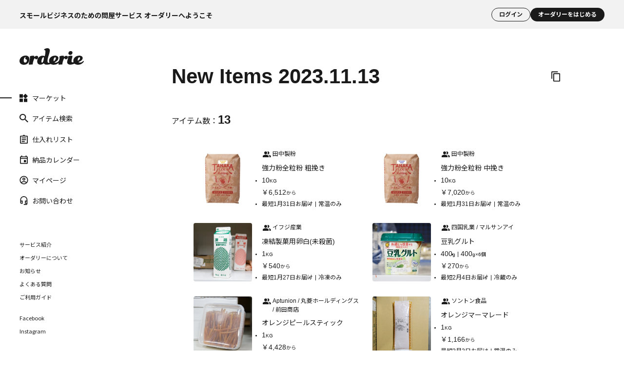

--- FILE ---
content_type: text/html; charset=utf-8
request_url: https://orderie.jp/component/e/e-n0048/
body_size: 26402
content:
<!DOCTYPE html>
<html lang="ja" >
<head prefix="og:  fb:  article: ">
<meta charset="UTF-8">
  <meta name="viewport" content="width=device-width, initial-scale=1.0">
  <title>New Items 2023.11.13:  | スモールビジネスのための問屋サービス orderie(オーダリー)</title>
<link rel="canonical" href="https://orderie.jp/component/e/e-n0048/">


<meta name="description" content="New Items 2023.11.13: ">


<meta name="wwwroot" content="" />
<meta name="rooturl" content="https://orderie.jp" />
<meta name="format-detection" content="telephone=no">

<link rel="stylesheet" type="text/css" href="https://ajax.googleapis.com/ajax/libs/jqueryui/1.12.1/themes/ui-lightness/jquery-ui.min.css">
<link rel="stylesheet" type="text/css" href="/css/sys/reset.css?date=202210241300">
<link rel="stylesheet" type="text/css" href="/css/sys/base.css?date=202210241300">
<link rel="stylesheet" type="text/css" href="/css/sys/block_icon_image.css?date=202210241300">
<link rel="stylesheet" type="text/css" href="/css/sys/base_form.css?date=202210241300" media="print" onload="this.media='all'">
<link rel="stylesheet" type="text/css" href="/css/sys/base_misc.css?date=202210241300" media="print" onload="this.media='all'">
<link rel="stylesheet" type="text/css" href="/css/sys/layout.css?date=202210241300" media="print" onload="this.media='all'">
<link rel="stylesheet" type="text/css" href="/css/sys/block_common.css?date=202210241300" media="print" onload="this.media='all'">
<link rel="stylesheet" type="text/css" href="/css/sys/block_customer.css?date=202210241300" media="print" onload="this.media='all'">
<link rel="stylesheet" type="text/css" href="/css/sys/block_goods.css?date=202210241300" media="print" onload="this.media='all'">
<link rel="stylesheet" type="text/css" href="/css/sys/block_order.css?date=202509242000" media="print" onload="this.media='all'">
<link rel="stylesheet" type="text/css" href="/css/sys/block_misc.css?date=202210241300" media="print" onload="this.media='all'">
<link rel="stylesheet" type="text/css" href="/css/sys/block_store.css?date=202210241300" media="print" onload="this.media='all'">
<link rel="stylesheet" type="text/css" href="/css/sys/block_page_category.css?date=202210241300" media="print" onload="this.media='all'">
<link rel="stylesheet" type="text/css" href="/css/sys/block_page.css?date=202210241300" media="print" onload="this.media='all'">
<link rel="stylesheet" href="/assets/css/style.css?date=202401240300">
<script src="https://ajax.googleapis.com/ajax/libs/jquery/3.5.1/jquery.min.js" defer></script>
<script src="https://ajax.googleapis.com/ajax/libs/jqueryui/1.12.1/jquery-ui.min.js" defer></script>
<script src="/lib/js.cookie.js?date=202210241300" defer></script>
<script src="/lib/jquery.balloon.js?date=202210241300" defer></script>
<script src="/lib/goods/jquery.tile.min.js?date=202210241300" defer></script>
<script src="/lib/modernizr-custom.js?date=202210241300" defer></script>
<script src="/js/sys/tmpl.js?date=202210241300" defer></script>
<script src="/js/sys/msg.js?date=202509242000" defer></script>
<script src="/js/sys/sys.js?date=202210241300" defer></script>
<script src="/js/sys/common.js?date=202210241300" defer></script>
<script src="/js/sys/search_suggest.js?date=202210241300" defer></script>
<script src="/js/sys/ui.js?date=202401240300" defer></script>
<script src="/js/sys/dmp_data_send.js?date=202210241300" defer></script>
<script src="/assets/js/readNotification.js" defer></script>

<script>
  window.dataLayer = window.dataLayer || []
  dataLayer.push({
     'orderie_uid' : '00000000-0000-0000-0000-000000000000',
     'user_id' : '00000000-0000-0000-0000-000000000000'
  });
</script>

<!-- Google Tag Manager -->
<script>(function(w,d,s,l,i){w[l]=w[l]||[];w[l].push({'gtm.start':
new Date().getTime(),event:'gtm.js'});var f=d.getElementsByTagName(s)[0],
j=d.createElement(s),dl=l!='dataLayer'?'&l='+l:'';j.async=true;j.src=
'https://www.googletagmanager.com/gtm.js?id='+i+dl;f.parentNode.insertBefore(j,f);
})(window,document,'script','dataLayer','GTM-WLP6WNR');
function gtag(){dataLayer.push(arguments);}
gtag('config', 'G-MTJ5MLT27Y');
</script>
<!-- End Google Tag Manager -->

<link rel="shortcut icon" href="/img/common/favicon.ico">
<link rel="apple-touch-icon" sizes="180x180" href="/img/common/homeicon.png">
<link rel="apple-touch-icon-precomposed" href="/img/common/homeicon.png">
<link rel="shortcut icon" href="/img/common/homeicon.png">
<link rel="icon" sizes="192x192" href="/img/common/homeicon.png">

<input type="hidden" name="member_rank" value="-1">


<link rel="stylesheet" type="text/css" href="/css/usr/base.css">
<link rel="stylesheet" type="text/css" href="/css/usr/layout.css">
<link rel="stylesheet" type="text/css" href="/css/usr/block.css">
<link rel="stylesheet" type="text/css" href="/css/usr/user.css">


<link rel="stylesheet" type="text/css" href="/assets_v1/css/common.css?date=202509242000">
<link rel="stylesheet" type="text/css" href="/assets_v1/css/main.css?date=202509242000">

<script src="/js/usr/tmpl.js"></script>
<script src="/js/usr/msg.js"></script>
<script src="/js/usr/user.js"></script>
<script src="/lib/lazysizes.min.js"></script>

<script type="module" src="/assets_v1/js/common.js?date=202509242000"></script>


<!-- ボタンを丸くする対応 -->
<style>
:not(.pagination__num) > .button__secondary {
    border-radius: 40px;
}
.button__primary {
    border-radius: 40px;
}
.product__item > .button__primary--current {
    border-radius: 40px;
}
.clipboard-copy >  .button__tertiary {
    border-radius: 40px;
}

/* 仕入れリストで未ログイン */
/* スマホサイズの場合、上部のアイテムを探すボタンよりやや小さく */
.button__primary-border {
    border-radius: 40px;
    width: 99% !important;
}

/* スマホ注文フローの下付きボタン */
.md > .button__primary-switch-md {
border-radius: unset;
}
@media screen and (min-width: 1024px) {
   .button__primary-switch-md {
          border-radius: 40px;
   }
}

/* PCサイズの場合、上部のアイテムを探すボタンよりやや小さく */
@media screen and (min-width: 768px) {
.button__primary-border {
    width: 437px !important;  
}
}

/* アイテム詳細のスマホ */
@media screen and (max-width: 1024px) {
.page-head__wrap > .button__size--sm {
    padding-left: 13px;
    padding-right: 13px;
    padding-top: 3px;
    padding-bottom: 4px;
}
}

/* お問合せボタン */
.modal__block > .button__size--lg-iconwide {
    padding-left: 70px;
}
.another-page > .button__primary {
          border-radius: 4px;
}

</style>

<!-- 未ログインヘッダー -->
<style>
.logout-head__copy__second {
    font-size: 1.2rem;
    padding-top: 0px;
    font-weight: bold;
    text-align: center;
    margin-left:auto;
}

@media screen and (min-width: 1024px) {
.logout-head__copy__second {
    padding-right: 40px;
}}

.logout-head__copy__second__anchor {
    color: black;
}
</style>


<script>
    //安定供給対象アイテム
const unstableItems = ["31523-12","0G4632","10774","31523","07381","0J8569","38975","38979","H7412","83915","H1601","0J4638","B9108","075522","41672","H6355","25699","02177","02174","H6355","00775","36569","00774","60679","65755-10","G7760-12","G7761-12","21032","E6601","E6588","E6600","58682","58679","F6198","G0811","G0813","00008","00009","36385","36377","H3242","B2534","B6754"];
const unstableStrictItems = ["31523-12","0G4632","10774","31523","0J8569","075522","41672","H6355","25699","02177","02174","H6355","00774","36569-3","00775","36569","65755-10","21032","07381","E6601","E6588","E6600","58682","58679","58680","60679","F6198","G0811","G0813","00008","00009","36385","36377","H3242","B2534","B6754"];
const unstableMostStrictItems = ["31523-12","00774","10774","31523","0J8569","075522","41672","H6355","25699","02177","02174","H6355","36569-3","00775","36569","F6198","58682","G0811","G0813"];
</script>

<!-- RD価格表示モード -->
<script src="/assets/js/clear-view-mode-on-login.js?10" defer></script>
<script src="/assets/js/price-replace.js?10" defer></script>
<script src="/assets/js/route-mode-ui.js?11" defer></script>
<style>
  /* 価格モード用のスタイル（最初は非表示） */
  .route-mode-hidden {
    display: none !important;
  }
@media screen and (min-width: 1024px) {
.route-mode-banner {
    display: none !important;
}}
</style>

<!-- RD制御用 -->
<script src="/assets/js/remove_custdest_links.js" defer></script>


<script src="/js/usr/event.js" defer></script>
<style>
.articles__photo--wide .caption {
    text-align: center;
}
.head-articles__title .title__articles {
    margin-right: 10px;
}

@media screen and (min-width: 768px) {
.head-articles {
    border-top: unset;
}}

.typo__articles-caption {
font-size: 1.4rem;
}

    .head-articles {
        padding-top: 0px;
        margin-top: 30px;
    }
</style>
<!-- etm meta -->
<script src="/js/sys/goods_ajax_cart.js?date=202401240300" defer></script>
<script src="/js/sys/goods_ajax_bookmark.js?date=202210241300" defer></script>
<script src="/js/sys/goods_ajax_quickview.js?date=202210241300" defer></script>





</head>
<body class="page-event" >
  
  
  
  
  <div id="pagetop">
    
      
      
          
            
<div id="placeholder" class="logout-head-placeholder">
</div>
<div class="logout-head offset-target">
  <h1 class="logout-head__copy pc">スモールビジネスのための問屋サービス オーダリーへようこそ</h1>
<!--  <p class="logout-head__copy__second"><a class="logout-head__copy__second__anchor" href="/component/customer/entry.aspx"><u>今なら1ヵ月無料で革新的な仕入れ体験を</u>&#128221;</a></p>-->
  <div class="logout-head__info">
<!--
    <a href="/" class="logout-head__logo js__element--hidden">
      <svg xmlns="http://www.w3.org/2000/svg" viewBox="0 0 616.48 158.27" class="fill">
        <g>
          <title>ORDERIE</title>
          <desc>製菓製パンのプロ向け仕入れ オーダリーへようこそ</desc>
          <path d="M59.05,70.64C22.11,70.64,0,96.8,0,123c0,21.57,18.06,35.32,41.79,35.32,35.86,0,52.85-24.54,52.85-54.73C94.64,84.93,81.7,70.64,59.05,70.64Zm-4.59,67.14c-9.7,0-14-7-14-19.15,0-15.36,3.78-24.26,9.44-29.38,3.51-3.24,6.74-4.32,7.82-4.32,1.35,0,1.89.54,1.89,1.62,0,1.89-4.32,4.85-4.32,11,0,4.32,1.89,7,10.25,10.25,3.77,1.62,5.39,5.66,5.39,10.25C70.91,127.53,64.44,137.78,54.46,137.78Z" />
          <path class="cls-1" d="M178.72,85.47c0-8.09-6.2-12.67-13.75-12.67-13.75,0-25.71,13.34-25.71,13.34s1.86-4.44,1.86-7.41c0-4.58-2.84-7-8.77-7-15.64,0-34,4-34,10,0,3.5,1.89,4,1.89,8.62,0,14.56-11.32,51-11.32,60.94,0,4.58,2.15,5.93,5.66,5.93,4.05,0,18.33-1.35,26.42-1.35,4,0,5.94-1.07,5.94-5.66,0-10.51,7.54-36.67,12.67-45.57,3.77-7,7-9.43,8.63-10,0,4.58,4.58,11.59,12.94,11.59C172.25,106.23,178.72,95.18,178.72,85.47Z" />
          <path class="cls-1" d="M449.28,72.8c-13.75,0-24,12.4-24,12.4a50.29,50.29,0,0,0,.54-6.47c0-4.58-3.23-7-9.16-7-15.64,0-34,4-34,10,0,3.5,1.89,4,1.89,8.62,0,5.67-1.71,14.63-3.81,24.06a86.9,86.9,0,0,1-7,10.78,38.85,38.85,0,0,1-22,12.7c-5.94,1.2-12.65,1.72-17-1.79,29.94-13.26,38.41-27.17,37.78-43.82-.43-11.37-12.85-21.07-31.18-21.07-35.86,0-58.24,23.46-58.24,49.61a37,37,0,0,0,4.48,18.57,18.07,18.07,0,0,1-10.82,0c-5.93-2.14-8.85-8.09-8.85-15.1C268,91.67,290.66,45,290.66,21c0-13.48-8.9-21-22.92-21-15.37,0-32.35,8.9-32.35,14.56,0,2.16,1.34,3.24,4,3.24,5.66,0,8.9,4.31,8.9,13.21,0,14.29-2.43,29.65-6.47,45.29-2.43-1.61-10.25-4.58-19.69-4.58-30.19,0-52.57,23.73-52.57,54.19,0,20,11.59,31.28,30.46,31.28,19.42,0,33.44-13.48,33.44-13.48s4.62,12.3,21,13.48a106.49,106.49,0,0,0,44.5-6.28c7.88,4.82,18.13,7.09,29.46,7.09,23.46,0,38-9.09,46.49-18.26a67,67,0,0,0-1.73,11.52c0,4.58,2.15,5.93,5.66,5.93,4,0,18.33-1.35,26.42-1.35,4.05,0,5.93-1.07,5.93-5.66,0-10.51,7.55-36.67,12.68-45.57,3.77-7,7-9.43,8.62-10,0,4.58,4.59,11.59,12.95,11.59,11.05,0,17.52-11,17.52-20.76C463,77.38,456.83,72.8,449.28,72.8ZM216.51,138.32c-4,0-6.47-4.32-6.47-10,0-17.79,9.44-41.79,18.61-41.79,3.23,0,4.85,1.89,4.85,5.12C233.5,108.39,226,138.32,216.51,138.32Zm110.63-12.95c-4.1-21.81,6.82-38.82,14.1-38.82C352.35,86.55,351.73,112.18,327.14,125.37Z" />
          <path class="cls-1" d="M612.7,122.68c-1.61,0-3.23,1.08-5.66,3.23-6.74,5.94-14.29,11.6-24.8,11.6-9.64,0-14-1.5-17.62-4.83,28.71-11.76,41.08-23.73,40.46-40.35-.43-11.36-12.85-21.06-31.19-21.06-35.82,0-58.19,23.4-58.23,49.52h0a44.23,44.23,0,0,0,.7,8,36.71,36.71,0,0,0,1.29,5,29.9,29.9,0,0,1-11.7,1.63,9,9,0,0,1-7.54-9c0-20,8.62-36.93,8.62-47.72,0-4.58-3.23-7-9.16-7-15.64,0-34,4-34,10,0,3.5,1.62,4,1.62,8.62,0,9.71-8.89,27.24-8.89,44.49,0,9.8,7.24,18.08,19,21.13A39.7,39.7,0,0,0,486,157.19c17,0,34.92-7.07,40.66-9.77,8.25,7.28,20.47,10.67,34.31,10.67V158c27.22,0,41-13.48,50.14-22.65,3.77-4.31,5.39-6.47,5.39-9.17A3.48,3.48,0,0,0,612.7,122.68Zm-54.75-2c-1.91-16.95,4.88-34.07,15.74-34.07C584.81,86.64,583,108.07,558,120.71Z" />
          <path d="M486.42,63.91c10.24,0,21.3-8.89,21.3-22.37,0-8.09-8.09-14.29-17.8-14.29-12.94,0-21.3,11.32-21.3,22.1C468.62,57.44,475.36,63.91,486.42,63.91Z" />
        </g>
      </svg>
    </a>
-->
        <p class="logout-head__copy__second">
            <!-- <a class="logout-head__copy__second__anchor" href="/component/customer/entryonetimepasswordsend.aspx?from=head">
                サービス紹介はこちら
            </a> -->
        </p>
        <div class="logout-head__register">
            <a href="/component/customer/login.aspx" class=" button button__quaternary button__size--sm-wide
                typo__min typo__emphasis button__login">ログイン</a>
            <a href="/component/customer/entryonetimepasswordsend.aspx" class=" button button__quaternary button__size--sm-wide
                typo__min button__register typo__emphasis">オーダリーをはじめる</a>
        </div>
  </div>
</div>


<style>
    .logout-head__info {
        justify-content: space-between;
    }

    .logout-head-placeholder {
        display: none;
        /* 初期状態は非表示 */
        padding: 16px 40px 15px;
    }

    .button__login {
        border: 1px solid;
        padding: 7px 15px;
        background: #f2f2f2;
    }

    .fixed-offset {
        position: fixed;
        /* 要素を固定位置指定 */
        top: 0;
        /* 固定位置の上端を画面上端に合わせる */
        width: 100%;
        /* 幅を100%に設定 */
        /* box-shadow: 0 2px 5px rgba(0, 0, 0, 0.2); オプション: 影を追加 */
        z-index: 11;
        /* オプション: 必要に応じてZインデックスを設定 */
    }

    .logout-head__copy__second {
        font-size: 1.2rem;
        padding-top: 0px;
        font-weight: 700;
    text-align: left;
    margin-left: 0;
    }

    @media screen and (min-width: 1024px) {
        .logout-head__copy__second {
            padding-right: 40px;
        }
    }

    .logout-head__copy__second__anchor {
        color: black;
    }
    .page-head__sticky {
        z-index: 100;
    }
    @media screen and (min-width: 1024px) {

        /* PCの場合、サイドメニューがスクロールすると下に下がることを防ぐため */
        .contents__side-nav {
            top: 59px;
    height: 93vh;
        }
        .contents__side-nav-sm {
            top: 59px;
    height: 93vh;
        }
    }
.page-head__search {
    padding: 25px 0 25px;
}
.keywords__wrap {
    z-index: 12;
}
</style>
<script>
    window.addEventListener('scroll', function () {
        var logoutHead = document.querySelector('.logout-head.offset-target');
        //var placeholder = document.querySelector('.logout-head-placeholder');
        var scrollPosition = window.scrollY || window.pageYOffset;
        if (scrollPosition <= 0) {
            logoutHead.classList.remove('fixed-offset');
            placeholder.style.display = 'none';
        } else {
            logoutHead.classList.add('fixed-offset');
            placeholder.style.display = 'block';
            placeholder.style.height = logoutHead.clientHeight + 'px';
        }
    });
    // JavaScriptを使用して位置調整する場合の例
    function adjustElementPositions() {
        const upperElement = document.querySelector('.logout-head.offset-target');
        const lowerElement = document.querySelector('.list__tag.scroll__horizontal') ? document.querySelector('.list__tag.scroll__horizontal') : document.querySelector('.page-head__sticky.page-head__search');
        if (upperElement && lowerElement) {


            const upperHeight = upperElement.offsetHeight;
            lowerElement.style.top = upperHeight + 'px';
        }
    }

    window.addEventListener('scroll', adjustElementPositions);
    window.addEventListener('resize', adjustElementPositions);

    // 初期位置調整
    adjustElementPositions();




</script>
          
          <div class="contents__wrap">
            
            <div class="contents__side-nav">
              
<header class="header">
  <div class="header__wrap">
    <a href="/" class="header__top">
      <h1 class="header__logo">

        <!-- v0.3.1 すみません、ロゴimgからsvgに統一いたしました。 -->
        <svg xmlns="http://www.w3.org/2000/svg" viewBox="0 0 616.48 158.27" class="fill">
          <g>
              <title>orderie</title>
              <desc>スモールビジネスのための問屋サービス オーダリーへようこそ</desc>
            <path d="M59.05,70.64C22.11,70.64,0,96.8,0,123c0,21.57,18.06,35.32,41.79,35.32,35.86,0,52.85-24.54,52.85-54.73C94.64,84.93,81.7,70.64,59.05,70.64Zm-4.59,67.14c-9.7,0-14-7-14-19.15,0-15.36,3.78-24.26,9.44-29.38,3.51-3.24,6.74-4.32,7.82-4.32,1.35,0,1.89.54,1.89,1.62,0,1.89-4.32,4.85-4.32,11,0,4.32,1.89,7,10.25,10.25,3.77,1.62,5.39,5.66,5.39,10.25C70.91,127.53,64.44,137.78,54.46,137.78Z"/><path class="cls-1" d="M178.72,85.47c0-8.09-6.2-12.67-13.75-12.67-13.75,0-25.71,13.34-25.71,13.34s1.86-4.44,1.86-7.41c0-4.58-2.84-7-8.77-7-15.64,0-34,4-34,10,0,3.5,1.89,4,1.89,8.62,0,14.56-11.32,51-11.32,60.94,0,4.58,2.15,5.93,5.66,5.93,4.05,0,18.33-1.35,26.42-1.35,4,0,5.94-1.07,5.94-5.66,0-10.51,7.54-36.67,12.67-45.57,3.77-7,7-9.43,8.63-10,0,4.58,4.58,11.59,12.94,11.59C172.25,106.23,178.72,95.18,178.72,85.47Z"/><path class="cls-1" d="M449.28,72.8c-13.75,0-24,12.4-24,12.4a50.29,50.29,0,0,0,.54-6.47c0-4.58-3.23-7-9.16-7-15.64,0-34,4-34,10,0,3.5,1.89,4,1.89,8.62,0,5.67-1.71,14.63-3.81,24.06a86.9,86.9,0,0,1-7,10.78,38.85,38.85,0,0,1-22,12.7c-5.94,1.2-12.65,1.72-17-1.79,29.94-13.26,38.41-27.17,37.78-43.82-.43-11.37-12.85-21.07-31.18-21.07-35.86,0-58.24,23.46-58.24,49.61a37,37,0,0,0,4.48,18.57,18.07,18.07,0,0,1-10.82,0c-5.93-2.14-8.85-8.09-8.85-15.1C268,91.67,290.66,45,290.66,21c0-13.48-8.9-21-22.92-21-15.37,0-32.35,8.9-32.35,14.56,0,2.16,1.34,3.24,4,3.24,5.66,0,8.9,4.31,8.9,13.21,0,14.29-2.43,29.65-6.47,45.29-2.43-1.61-10.25-4.58-19.69-4.58-30.19,0-52.57,23.73-52.57,54.19,0,20,11.59,31.28,30.46,31.28,19.42,0,33.44-13.48,33.44-13.48s4.62,12.3,21,13.48a106.49,106.49,0,0,0,44.5-6.28c7.88,4.82,18.13,7.09,29.46,7.09,23.46,0,38-9.09,46.49-18.26a67,67,0,0,0-1.73,11.52c0,4.58,2.15,5.93,5.66,5.93,4,0,18.33-1.35,26.42-1.35,4.05,0,5.93-1.07,5.93-5.66,0-10.51,7.55-36.67,12.68-45.57,3.77-7,7-9.43,8.62-10,0,4.58,4.59,11.59,12.95,11.59,11.05,0,17.52-11,17.52-20.76C463,77.38,456.83,72.8,449.28,72.8ZM216.51,138.32c-4,0-6.47-4.32-6.47-10,0-17.79,9.44-41.79,18.61-41.79,3.23,0,4.85,1.89,4.85,5.12C233.5,108.39,226,138.32,216.51,138.32Zm110.63-12.95c-4.1-21.81,6.82-38.82,14.1-38.82C352.35,86.55,351.73,112.18,327.14,125.37Z"/><path class="cls-1" d="M612.7,122.68c-1.61,0-3.23,1.08-5.66,3.23-6.74,5.94-14.29,11.6-24.8,11.6-9.64,0-14-1.5-17.62-4.83,28.71-11.76,41.08-23.73,40.46-40.35-.43-11.36-12.85-21.06-31.19-21.06-35.82,0-58.19,23.4-58.23,49.52h0a44.23,44.23,0,0,0,.7,8,36.71,36.71,0,0,0,1.29,5,29.9,29.9,0,0,1-11.7,1.63,9,9,0,0,1-7.54-9c0-20,8.62-36.93,8.62-47.72,0-4.58-3.23-7-9.16-7-15.64,0-34,4-34,10,0,3.5,1.62,4,1.62,8.62,0,9.71-8.89,27.24-8.89,44.49,0,9.8,7.24,18.08,19,21.13A39.7,39.7,0,0,0,486,157.19c17,0,34.92-7.07,40.66-9.77,8.25,7.28,20.47,10.67,34.31,10.67V158c27.22,0,41-13.48,50.14-22.65,3.77-4.31,5.39-6.47,5.39-9.17A3.48,3.48,0,0,0,612.7,122.68Zm-54.75-2c-1.91-16.95,4.88-34.07,15.74-34.07C584.81,86.64,583,108.07,558,120.71Z"/>
            <path d="M486.42,63.91c10.24,0,21.3-8.89,21.3-22.37,0-8.09-8.09-14.29-17.8-14.29-12.94,0-21.3,11.32-21.3,22.1C468.62,57.44,475.36,63.91,486.42,63.91Z"/>
          </g>
        </svg>
      </h1>
    </a>
<div class="sp_header__wrap">
    <a href="/component/pages/search.aspx" class="sp_header__search">
       <svg width="20" height="20" viewBox="0 0 20 20" fill="none" xmlns="http://www.w3.org/2000/svg" class="fill icon"><path d="M14.2939 12.2049H13.3905L13.0703 11.9053C14.191 10.6405 14.8656 8.99835 14.8656 7.212C14.8656 3.22876 11.538 0 7.43282 0C3.32762 0 0 3.22876 0 7.212C0 11.1952 3.32762 14.424 7.43282 14.424C9.27387 14.424 10.9663 13.7694 12.2699 12.682L12.5786 12.9927V13.8692L18.2962 19.4058L20 17.7526L14.2939 12.2049ZM7.43282 12.2049C4.58548 12.2049 2.28702 9.97475 2.28702 7.212C2.28702 4.44925 4.58548 2.21908 7.43282 2.21908C10.2802 2.21908 12.5786 4.44925 12.5786 7.212C12.5786 9.97475 10.2802 12.2049 7.43282 12.2049Z"></path></svg>
    </a>
    <button type="button" class="header__menu" onclick="Modal.open('#menu-modal')">
      <svg width="27" height="27" viewBox="0 0 27 27" xmlns="http://www.w3.org/2000/svg" class="fill icon">
        <path d="M7.875 16.77H19.125V15.52H7.875V16.77ZM7.875 13.645H19.125V12.395H7.875V13.645ZM7.875 9.27002V10.52H19.125V9.27002H7.875Z"></path>
      </svg>
    </button>
</div>
  <nav class="header__nav">
    <ul class="header__nav-list">
      <li class="js-navi-market">
        <a href="/">
          <p class="header__nav-icon-wrap">
            <svg width="21" height="20" viewBox="0 0 21 20" fill="none" xmlns="http://www.w3.org/2000/svg" class="js-navi-icon-current fill icon" style="display:none;">
              <path d="M10.3573 11.7141V20H18.6432V11.7141H10.3573ZM0 20H8.28586V11.7141H0V20ZM0 1.35681V9.64267H8.28586V1.35681H0ZM14.1481 0L8.28586 5.85189L14.1481 11.7141L20.0104 5.85189L14.1481 0Z" />
            </svg>
            <svg width="21" height="20" viewBox="0 0 21 20" fill="none" xmlns="http://www.w3.org/2000/svg" class="js-navi-icon-normal fill icon">
              <path d="M14.1481 2.93112L17.0792 5.86225L14.1481 8.79337L11.217 5.86225L14.1481 2.93112ZM6.2144 3.42828V7.57121H2.07147V3.42828H6.2144ZM16.5717 13.7856V17.9285H12.4288V13.7856H16.5717ZM6.2144 13.7856V17.9285H2.07147V13.7856H6.2144ZM14.1481 0L8.28586 5.85189L14.1481 11.7141L20.0104 5.85189L14.1481 0ZM8.28586 1.35681H0V9.64267H8.28586V1.35681ZM18.6432 11.7141H10.3573V20H18.6432V11.7141ZM8.28586 11.7141H0V20H8.28586V11.7141Z" />
            </svg>
          </p>
          マーケット
        </a>
      </li>
      <li class="js-navi-category">
        <a href="/component/pages/search.aspx">
          <p class="header__nav-icon-wrap">
            <svg width="20" height="20" viewBox="0 0 20 20" fill="none" xmlns="http://www.w3.org/2000/svg" class="fill icon">
              <path d="M14.2939 12.2049H13.3905L13.0703 11.9053C14.191 10.6405 14.8656 8.99835 14.8656 7.212C14.8656 3.22876 11.538 0 7.43282 0C3.32762 0 0 3.22876 0 7.212C0 11.1952 3.32762 14.424 7.43282 14.424C9.27387 14.424 10.9663 13.7694 12.2699 12.682L12.5786 12.9927V13.8692L18.2962 19.4058L20 17.7526L14.2939 12.2049ZM7.43282 12.2049C4.58548 12.2049 2.28702 9.97475 2.28702 7.212C2.28702 4.44925 4.58548 2.21908 7.43282 2.21908C10.2802 2.21908 12.5786 4.44925 12.5786 7.212C12.5786 9.97475 10.2802 12.2049 7.43282 12.2049Z"></path>
            </svg>
          </p>
          アイテム検索
        </a>
      </li>
      <li class="js-navi-bookmark" id="stock-nav">
        <a href="/component/customer/list_guest.aspx">
          <p class="header__nav-icon-wrap js-cart-count">
            <svg width="20" height="20" viewBox="0 0 20 20" fill="none" xmlns="http://www.w3.org/2000/svg" class="js-navi-icon-current fill icon" style="display:none;">
              <path d="M17 2H12.82C12.4 0.84 11.3 0 10 0C8.7 0 7.6 0.84 7.18 2H3C1.9 2 1 2.9 1 4V18C1 19.1 1.9 20 3 20H17C18.1 20 19 19.1 19 18V4C19 2.9 18.1 2 17 2ZM10 2C10.55 2 11 2.45 11 3C11 3.55 10.55 4 10 4C9.45 4 9 3.55 9 3C9 2.45 9.45 2 10 2ZM12 16H5V14H12V16ZM15 12H5V10H15V12ZM15 8H5V6H15V8Z" />
            </svg>
            <svg width="20" height="20" viewBox="0 0 20 20" fill="none" xmlns="http://www.w3.org/2000/svg" class="js-navi-icon-normal fill icon">
              <path d="M5 14H12V16H5V14ZM5 10H15V12H5V10ZM5 6H15V8H5V6ZM17 2H12.82C12.4 0.84 11.3 0 10 0C8.7 0 7.6 0.84 7.18 2H3C2.86 2 2.73 2.01 2.6 2.04C2.21 2.12 1.86 2.32 1.59 2.59C1.41 2.77 1.26 2.99 1.16 3.23C1.06 3.46 1 3.72 1 4V18C1 18.27 1.06 18.54 1.16 18.78C1.26 19.02 1.41 19.23 1.59 19.42C1.86 19.69 2.21 19.89 2.6 19.97C2.73 19.99 2.86 20 3 20H17C18.1 20 19 19.1 19 18V4C19 2.9 18.1 2 17 2ZM10 1.75C10.41 1.75 10.75 2.09 10.75 2.5C10.75 2.91 10.41 3.25 10 3.25C9.59 3.25 9.25 2.91 9.25 2.5C9.25 2.09 9.59 1.75 10 1.75ZM17 18H3V4H17V18Z" />
            </svg>
          </p>
          仕入れリスト
        </a>
      </li>


      <li class="js-navi-calendar">
        <a href="/component/customer/calendar.aspx">
          <p class="header__nav-icon-wrap">
            <svg width="20" height="20" viewBox="0 0 20 20" fill="none" xmlns="http://www.w3.org/2000/svg" class="js-navi-icon-current fill icon" style="display: none">
                <rect x="4" y="0.5" width="2" height="2"/>
              <rect x="14" y="0.5" width="2" height="2"/>
              <path fill-rule="evenodd" clip-rule="evenodd" d="M1,4.5c0-1.1,0.9-2,2-2h14c1.1,0,2,0.9,2,2v13c0,1.1-0.9,2-2,2H3c-1.1,0-2-0.9-2-2V4.5z M3,4.5h14v2H3V4.5z M15,10.5h-5v5h5V10.5z"/>
            </svg>
            <svg width="20" height="20" viewBox="0 0 20 20" fill="none" xmlns="http://www.w3.org/2000/svg" class="js-navi-icon-normal fill icon">
              <path d="M17,2.4h-1V0.5h-2v1.9H6V0.5H4v1.9H3c-1.1,0-2,0.9-2,1.9l0,13.3c0,1,0.9,1.9,2,1.9h14c1.1,0,2-0.9,2-1.9V4.3 C19,3.3,18.1,2.4,17,2.4z M17,17.6H3V8.1h14V17.6z M17,6.2H3V4.3h14V6.2z M15,10.9h-5v4.8h5V10.9z"/>
            </svg>
          </p>
          納品カレンダー
        </a>
      </li>


      <li class="js-navi-mypage">
        <a href="/component/customer/menu.aspx">
          <p class="header__nav-icon-wrap">
            <svg width="21" height="20" viewBox="0 0 21 20" fill="none" xmlns="http://www.w3.org/2000/svg" class="js-navi-icon-current fill icon" style="display:none;">
              <path d="M10.5 0C4.98 0 0.5 4.48 0.5 10C0.5 15.52 4.98 20 10.5 20C16.02 20 20.5 15.52 20.5 10C20.5 4.48 16.02 0 10.5 0ZM10.5 3C12.16 3 13.5 4.34 13.5 6C13.5 7.66 12.16 9 10.5 9C8.84 9 7.5 7.66 7.5 6C7.5 4.34 8.84 3 10.5 3ZM10.5 17.2C8 17.2 5.79 15.92 4.5 13.98C4.53 11.99 8.5 10.9 10.5 10.9C12.49 10.9 16.47 11.99 16.5 13.98C15.21 15.92 13 17.2 10.5 17.2Z" />
            </svg>
            <svg width="21" height="20" viewBox="0 0 21 20" fill="none" xmlns="http://www.w3.org/2000/svg" class="js-navi-icon-normal fill icon">
              <path d="M10.5 0C4.98 0 0.5 4.48 0.5 10C0.5 15.52 4.98 20 10.5 20C16.02 20 20.5 15.52 20.5 10C20.5 4.48 16.02 0 10.5 0ZM5.57 16.28C6 15.38 8.62 14.5 10.5 14.5C12.38 14.5 15.01 15.38 15.43 16.28C14.07 17.36 12.36 18 10.5 18C8.64 18 6.93 17.36 5.57 16.28ZM16.86 14.83C15.43 13.09 11.96 12.5 10.5 12.5C9.04 12.5 5.57 13.09 4.14 14.83C3.12 13.49 2.5 11.82 2.5 10C2.5 5.59 6.09 2 10.5 2C14.91 2 18.5 5.59 18.5 10C18.5 11.82 17.88 13.49 16.86 14.83ZM10.5 4C8.56 4 7 5.56 7 7.5C7 9.44 8.56 11 10.5 11C12.44 11 14 9.44 14 7.5C14 5.56 12.44 4 10.5 4ZM10.5 9C9.67 9 9 8.33 9 7.5C9 6.67 9.67 6 10.5 6C11.33 6 12 6.67 12 7.5C12 8.33 11.33 9 10.5 9Z" />
            </svg>  
          </p>
          マイページ
        </a>
      </li>
      <li class="js-navi-contact header__nav-contact">
        <a onclick="Modal.open('#contact-modal')">
          <p class="header__nav-icon-wrap">
            <svg width="15" height="18" viewBox="0 0 15 18" fill="none" xmlns="http://www.w3.org/2000/svg" class="fill icon">
              <path d="M13.0909 10.6364V13.9091H11.4545V10.6364H13.0909ZM3.27273 10.6364V13.9091H2.45455C2.00455 13.9091 1.63636 13.5409 1.63636 13.0909V10.6364H3.27273ZM7.36364 0C3.29727 0 0 3.29727 0 7.36364V13.0909C0 14.4491 1.09636 15.5455 2.45455 15.5455H4.90909V9H1.63636V7.36364C1.63636 4.19727 4.19727 1.63636 7.36364 1.63636C10.53 1.63636 13.0909 4.19727 13.0909 7.36364V9H9.81818V15.5455H13.0909V16.3636H7.36364V18H12.2727C13.6309 18 14.7273 16.9036 14.7273 15.5455V7.36364C14.7273 3.29727 11.43 0 7.36364 0Z" />
            </svg>
          </p>
          お問い合わせ
        </a>
      </li>
    </ul>
  </nav>

    <div class="header__information pc">
      <ul class="nav__information">
        <li class="nav__information-item"><a href="/component/customer/entryonetimepasswordsend.aspx">サービス紹介</a></li>
        <li class="nav__information-item"><a href="https://orderie.jp/component/pages/about.aspx">オーダリーについて</a></li>
        <li class="nav__information-item"><a href="/component/topic/topicdetaillist.aspx?category=0">お知らせ</a></li>
        <li class="nav__information-item"><a href="https://help.orderie.jp/questions" target="_blank">よくある質問</a></li>
        <li class="nav__information-item"><a href="https://help.orderie.jp/guide" target="_blank">ご利用ガイド</a></li>
<!--        <li class="nav__information-item">
          <a href="https://note.com/orderie/" target="_blank" rel="noopener">マガジン
            <svg width="6" height="7" viewBox="0 0 6 7" fill="none" xmlns="http://www.w3.org/2000/svg" class="icon">
              <g clip-path="url(#clip0_1494_12727)">
                <path d="M2 0.5V1.3H4.636L0 5.936L0.564 6.5L5.2 1.864V4.5H6V0.5H2Z" class="fill"/>
              </g>
              <defs>
                <clipPath id="clip0_1494_12727">
                  <rect width="6" height="6" fill="white" transform="translate(0 0.5)"/>
                </clipPath>
              </defs>
            </svg>
          </a>
        </li>
-->
      </ul>
      <ul class="nav__sns">
        <li class="nav__sns-item">
          <a href="https://www.facebook.com/orderie/" target="_blank" rel="noopener">Facebook</a>
        </li>
        <li class="nav__sns-item">
          <a href="https://www.instagram.com/orderie_jp/" target="_blank" rel="noopener">Instagram</a>
        </li>
      </ul>    
    </div>
  </div>
</header>
<div class="contents__side-nav-copy pc">
  <p class="contents__copy typo__copy">&copy;marubishi linked Co.,Ltd</p>
</div>


<style>
.sp_header__wrap {
    -webkit-box-pack: justify;
    -ms-flex-pack: justify;
    -webkit-box-align: center;
    -ms-flex-align: center;
    align-items: center;
    display: -webkit-box;
    display: -ms-flexbox;
    display: flex;
    -ms-flex-wrap: nowrap;
    flex-wrap: nowrap;
    justify-content: space-between;
}
.sp_header__search {
    display: flex;
    -webkit-box-pack: justify;
    -ms-flex-pack: justify;
    -webkit-box-align: center;
    -ms-flex-align: center;
    align-items: center;
    margin-right: 20px;
    text-decoration:none;
    color: black;
}

@media screen and (min-width: 1024px) {
    .sp_header__wrap {
        display: none;
    }
}
</style>

            
              
              
            </div>
      
    
    
        <div class="contents__inner-wrap">
          <main class="contents__main">
            

<div class="contents__main-wrap">
<article class="contents__size-articles articles__among typo__articles-body">
<style>

.articles__photo--top {
    margin-left: auto;
    margin-right: auto;
    max-width: 360px;
}
</style>
<div class="head-articles">
      <div class="head-articles__title">
        <h1 class="title__articles typo__articles-heading-switch">New Items 2023.11.13</h1>
        <div class="clipboard-copy">
          <div class="clipboard-copy__item--right typo__sm">
            <p class="clipboard-copy__text clipboard-copy__text--right">クリップボードにコピーしました</p>
          </div>
          <button type="button" class="js__clipboard button"><svg width="24" height="25" viewBox="0 0 24 25" xmlns="http://www.w3.org/2000/svg" class="fill icon">
             <path d="M16.5 1.52002H4.5C3.4 1.52002 2.5 2.42002 2.5 3.52002V17.52H4.5V3.52002H16.5V1.52002ZM19.5 5.52002H8.5C7.4 5.52002 6.5 6.42002 6.5 7.52002V21.52C6.5 22.62 7.4 23.52 8.5 23.52H19.5C20.6 23.52 21.5 22.62 21.5 21.52V7.52002C21.5 6.42002 20.6 5.52002 19.5 5.52002ZM19.5 21.52H8.5V7.52002H19.5V21.52Z"></path>
             </svg> 
           </button>
        </div>
      </div>




<div id="event_goods"></div>
  <p class="item_amount">アイテム数：<span class="typo__result-num typo__emphasis">13</span></p>



<div class="articles__product-list--horizontal columns__horizontal-uniformity">
<section class="product__item">
<a href="/component/g/gE0320/" title="強力粉全粒粉 粗挽き" class="product__item-link product__item-switch-horizontal">
  <div class="product__thumbnail thumbnail__square"> 
    <img src="/img/goods/S/E0320_sample.webp" alt="強力粉全粒粉 粗挽き" width="200" height="200" onerror="this.src='/img/sys/sorryS.jpg'" decoding="async"> 
  </div>
  <div class="product__item-detalis">
    <div class="product__item-text">
      <p class="product__item-maker typo__item-maker">
        <svg width="20" height="20" viewBox="0 0 20 20" fill="none" xmlns="http://www.w3.org/2000/svg" class="fill icon">
          <path fill-rule="evenodd" clip-rule="evenodd" d="M13.7525 10.8475C14.78 11.545 15.5 12.49 15.5 13.75V16H18.5V13.75C18.5 12.115 15.8225 11.1475 13.7525 10.8475Z" />
          <path d="M8 10C9.65685 10 11 8.65685 11 7C11 5.34315 9.65685 4 8 4C6.34315 4 5 5.34315 5 7C5 8.65685 6.34315 10 8 10Z" />
          <path fill-rule="evenodd" clip-rule="evenodd" d="M12.5 10C14.1575 10 15.5 8.6575 15.5 7C15.5 5.3425 14.1575 4 12.5 4C12.1475 4 11.8175 4.075 11.5025 4.18C12.125 4.9525 12.5 5.935 12.5 7C12.5 8.065 12.125 9.0475 11.5025 9.82C11.8175 9.925 12.1475 10 12.5 10Z" />
          <path fill-rule="evenodd" clip-rule="evenodd" d="M8 10.75C5.9975 10.75 2 11.755 2 13.75V16H14V13.75C14 11.755 10.0025 10.75 8 10.75Z" />
        </svg>田中製粉
      </p>
      
      <h4 class="product__item-name typo__item-body">強力粉全粒粉 粗挽き</h4>
      
      
      <ul class="product__item-list">
        <li class="product__item-list-element typo__item-min"><span class="typo__item-body">10</span>KG</li>
      </ul>
      
      <p class="product__item-price typo__item-min"><span class="typo__item-body">￥6,512</span>から</p>
      <ul class="product__item-list extra-info">
        <li class="product__item-list-element typo__item-min extra-info-delivery_dt">
          <span class="typo__item-sm">
          
            最短1月31日お届け
          
          </span>
        </li>
	    <li class="product__item-list-element typo__item-min extra-info-temperature_type"><span class="typo__item-sm">常温のみ</span></li>
      </ul>
    </div>
  </div>
</a>
</section>
<section class="product__item">
<a href="/component/g/gF9473/" title="強力粉全粒粉 中挽き" class="product__item-link product__item-switch-horizontal">
  <div class="product__thumbnail thumbnail__square"> 
    <img src="/img/goods/S/F9473_sample.webp" alt="強力粉全粒粉 中挽き" width="200" height="200" onerror="this.src='/img/sys/sorryS.jpg'" decoding="async"> 
  </div>
  <div class="product__item-detalis">
    <div class="product__item-text">
      <p class="product__item-maker typo__item-maker">
        <svg width="20" height="20" viewBox="0 0 20 20" fill="none" xmlns="http://www.w3.org/2000/svg" class="fill icon">
          <path fill-rule="evenodd" clip-rule="evenodd" d="M13.7525 10.8475C14.78 11.545 15.5 12.49 15.5 13.75V16H18.5V13.75C18.5 12.115 15.8225 11.1475 13.7525 10.8475Z" />
          <path d="M8 10C9.65685 10 11 8.65685 11 7C11 5.34315 9.65685 4 8 4C6.34315 4 5 5.34315 5 7C5 8.65685 6.34315 10 8 10Z" />
          <path fill-rule="evenodd" clip-rule="evenodd" d="M12.5 10C14.1575 10 15.5 8.6575 15.5 7C15.5 5.3425 14.1575 4 12.5 4C12.1475 4 11.8175 4.075 11.5025 4.18C12.125 4.9525 12.5 5.935 12.5 7C12.5 8.065 12.125 9.0475 11.5025 9.82C11.8175 9.925 12.1475 10 12.5 10Z" />
          <path fill-rule="evenodd" clip-rule="evenodd" d="M8 10.75C5.9975 10.75 2 11.755 2 13.75V16H14V13.75C14 11.755 10.0025 10.75 8 10.75Z" />
        </svg>田中製粉
      </p>
      
      <h4 class="product__item-name typo__item-body">強力粉全粒粉 中挽き</h4>
      
      
      <ul class="product__item-list">
        <li class="product__item-list-element typo__item-min"><span class="typo__item-body">10</span>KG</li>
      </ul>
      
      <p class="product__item-price typo__item-min"><span class="typo__item-body">￥7,020</span>から</p>
      <ul class="product__item-list extra-info">
        <li class="product__item-list-element typo__item-min extra-info-delivery_dt">
          <span class="typo__item-sm">
          
            最短1月31日お届け
          
          </span>
        </li>
	    <li class="product__item-list-element typo__item-min extra-info-temperature_type"><span class="typo__item-sm">常温のみ</span></li>
      </ul>
    </div>
  </div>
</a>
</section>
<section class="product__item">
<a href="/component/g/gH5026/" title="凍結製菓用卵白(未殺菌)" class="product__item-link product__item-switch-horizontal">
  <div class="product__thumbnail thumbnail__square"> 
    <img src="/img/goods/S/H5026_01l.webp" alt="凍結製菓用卵白(未殺菌)" width="200" height="200" onerror="this.src='/img/sys/sorryS.jpg'" decoding="async"> 
  </div>
  <div class="product__item-detalis">
    <div class="product__item-text">
      <p class="product__item-maker typo__item-maker">
        <svg width="20" height="20" viewBox="0 0 20 20" fill="none" xmlns="http://www.w3.org/2000/svg" class="fill icon">
          <path fill-rule="evenodd" clip-rule="evenodd" d="M13.7525 10.8475C14.78 11.545 15.5 12.49 15.5 13.75V16H18.5V13.75C18.5 12.115 15.8225 11.1475 13.7525 10.8475Z" />
          <path d="M8 10C9.65685 10 11 8.65685 11 7C11 5.34315 9.65685 4 8 4C6.34315 4 5 5.34315 5 7C5 8.65685 6.34315 10 8 10Z" />
          <path fill-rule="evenodd" clip-rule="evenodd" d="M12.5 10C14.1575 10 15.5 8.6575 15.5 7C15.5 5.3425 14.1575 4 12.5 4C12.1475 4 11.8175 4.075 11.5025 4.18C12.125 4.9525 12.5 5.935 12.5 7C12.5 8.065 12.125 9.0475 11.5025 9.82C11.8175 9.925 12.1475 10 12.5 10Z" />
          <path fill-rule="evenodd" clip-rule="evenodd" d="M8 10.75C5.9975 10.75 2 11.755 2 13.75V16H14V13.75C14 11.755 10.0025 10.75 8 10.75Z" />
        </svg>イフジ産業
      </p>
      
      <h4 class="product__item-name typo__item-body">凍結製菓用卵白(未殺菌)</h4>
      
      
      <ul class="product__item-list">
        <li class="product__item-list-element typo__item-min"><span class="typo__item-body">1</span>KG</li>
      </ul>
      
      <p class="product__item-price typo__item-min"><span class="typo__item-body">￥540</span>から</p>
      <ul class="product__item-list extra-info">
        <li class="product__item-list-element typo__item-min extra-info-delivery_dt">
          <span class="typo__item-sm">
          
            最短1月27日お届け
          
          </span>
        </li>
	    <li class="product__item-list-element typo__item-min extra-info-temperature_type"><span class="typo__item-sm">冷凍のみ</span></li>
      </ul>
    </div>
  </div>
</a>
</section>
<section class="product__item">
<a href="/component/g/gH5187/" title="豆乳グルト" class="product__item-link product__item-switch-horizontal">
  <div class="product__thumbnail thumbnail__square"> 
    <img src="/img/goods/S/H5187_01l.webp" alt="豆乳グルト" width="200" height="200" onerror="this.src='/img/sys/sorryS.jpg'" decoding="async"> 
  </div>
  <div class="product__item-detalis">
    <div class="product__item-text">
      <p class="product__item-maker typo__item-maker">
        <svg width="20" height="20" viewBox="0 0 20 20" fill="none" xmlns="http://www.w3.org/2000/svg" class="fill icon">
          <path fill-rule="evenodd" clip-rule="evenodd" d="M13.7525 10.8475C14.78 11.545 15.5 12.49 15.5 13.75V16H18.5V13.75C18.5 12.115 15.8225 11.1475 13.7525 10.8475Z" />
          <path d="M8 10C9.65685 10 11 8.65685 11 7C11 5.34315 9.65685 4 8 4C6.34315 4 5 5.34315 5 7C5 8.65685 6.34315 10 8 10Z" />
          <path fill-rule="evenodd" clip-rule="evenodd" d="M12.5 10C14.1575 10 15.5 8.6575 15.5 7C15.5 5.3425 14.1575 4 12.5 4C12.1475 4 11.8175 4.075 11.5025 4.18C12.125 4.9525 12.5 5.935 12.5 7C12.5 8.065 12.125 9.0475 11.5025 9.82C11.8175 9.925 12.1475 10 12.5 10Z" />
          <path fill-rule="evenodd" clip-rule="evenodd" d="M8 10.75C5.9975 10.75 2 11.755 2 13.75V16H14V13.75C14 11.755 10.0025 10.75 8 10.75Z" />
        </svg>四国乳業 / マルサンアイ
      </p>
      
      <h4 class="product__item-name typo__item-body">豆乳グルト</h4>
      
      
      <ul class="product__item-list">
        <li class="product__item-list-element typo__item-min"><span class="typo__item-body">400</span>g</li><li class="product__item-list-element typo__item-min"><span class="typo__item-body">400</span>g&#215;6個</li>
      </ul>
      
      <p class="product__item-price typo__item-min"><span class="typo__item-body">￥270</span>から</p>
      <ul class="product__item-list extra-info">
        <li class="product__item-list-element typo__item-min extra-info-delivery_dt">
          <span class="typo__item-sm">
          
            最短2月4日お届け
          
          </span>
        </li>
	    <li class="product__item-list-element typo__item-min extra-info-temperature_type"><span class="typo__item-sm">冷蔵のみ</span></li>
      </ul>
    </div>
  </div>
</a>
</section>

<section class="product__item">
<a href="/component/g/gH4165/" title="オレンジピールスティック" class="product__item-link product__item-switch-horizontal">
  <div class="product__thumbnail thumbnail__square"> 
    <img src="/img/goods/S/H4165_01l.webp" alt="オレンジピールスティック" width="200" height="200" onerror="this.src='/img/sys/sorryS.jpg'" decoding="async"> 
  </div>
  <div class="product__item-detalis">
    <div class="product__item-text">
      <p class="product__item-maker typo__item-maker">
        <svg width="20" height="20" viewBox="0 0 20 20" fill="none" xmlns="http://www.w3.org/2000/svg" class="fill icon">
          <path fill-rule="evenodd" clip-rule="evenodd" d="M13.7525 10.8475C14.78 11.545 15.5 12.49 15.5 13.75V16H18.5V13.75C18.5 12.115 15.8225 11.1475 13.7525 10.8475Z" />
          <path d="M8 10C9.65685 10 11 8.65685 11 7C11 5.34315 9.65685 4 8 4C6.34315 4 5 5.34315 5 7C5 8.65685 6.34315 10 8 10Z" />
          <path fill-rule="evenodd" clip-rule="evenodd" d="M12.5 10C14.1575 10 15.5 8.6575 15.5 7C15.5 5.3425 14.1575 4 12.5 4C12.1475 4 11.8175 4.075 11.5025 4.18C12.125 4.9525 12.5 5.935 12.5 7C12.5 8.065 12.125 9.0475 11.5025 9.82C11.8175 9.925 12.1475 10 12.5 10Z" />
          <path fill-rule="evenodd" clip-rule="evenodd" d="M8 10.75C5.9975 10.75 2 11.755 2 13.75V16H14V13.75C14 11.755 10.0025 10.75 8 10.75Z" />
        </svg>Aptunion / 丸菱ホールディングス / 前田商店
      </p>
      
      <h4 class="product__item-name typo__item-body">オレンジピールスティック</h4>
      
      
      <ul class="product__item-list">
        <li class="product__item-list-element typo__item-min"><span class="typo__item-body">1</span>KG</li>
      </ul>
      
      <p class="product__item-price typo__item-min"><span class="typo__item-body">￥4,428</span>から</p>
      <ul class="product__item-list extra-info">
        <li class="product__item-list-element typo__item-min extra-info-delivery_dt">
          <span class="typo__item-sm">
          
            最短1月31日お届け
          
          </span>
        </li>
	    <li class="product__item-list-element typo__item-min extra-info-temperature_type"><span class="typo__item-sm">常温のみ</span></li>
      </ul>
    </div>
  </div>
</a>
</section>
<section class="product__item">
<a href="/component/g/gH5054/" title="オレンジマーマレード" class="product__item-link product__item-switch-horizontal">
  <div class="product__thumbnail thumbnail__square"> 
    <img src="/img/goods/S/H5054_01l.webp" alt="オレンジマーマレード" width="200" height="200" onerror="this.src='/img/sys/sorryS.jpg'" decoding="async"> 
  </div>
  <div class="product__item-detalis">
    <div class="product__item-text">
      <p class="product__item-maker typo__item-maker">
        <svg width="20" height="20" viewBox="0 0 20 20" fill="none" xmlns="http://www.w3.org/2000/svg" class="fill icon">
          <path fill-rule="evenodd" clip-rule="evenodd" d="M13.7525 10.8475C14.78 11.545 15.5 12.49 15.5 13.75V16H18.5V13.75C18.5 12.115 15.8225 11.1475 13.7525 10.8475Z" />
          <path d="M8 10C9.65685 10 11 8.65685 11 7C11 5.34315 9.65685 4 8 4C6.34315 4 5 5.34315 5 7C5 8.65685 6.34315 10 8 10Z" />
          <path fill-rule="evenodd" clip-rule="evenodd" d="M12.5 10C14.1575 10 15.5 8.6575 15.5 7C15.5 5.3425 14.1575 4 12.5 4C12.1475 4 11.8175 4.075 11.5025 4.18C12.125 4.9525 12.5 5.935 12.5 7C12.5 8.065 12.125 9.0475 11.5025 9.82C11.8175 9.925 12.1475 10 12.5 10Z" />
          <path fill-rule="evenodd" clip-rule="evenodd" d="M8 10.75C5.9975 10.75 2 11.755 2 13.75V16H14V13.75C14 11.755 10.0025 10.75 8 10.75Z" />
        </svg>ソントン食品
      </p>
      
      <h4 class="product__item-name typo__item-body">オレンジマーマレード</h4>
      
      
      <ul class="product__item-list">
        <li class="product__item-list-element typo__item-min"><span class="typo__item-body">1</span>KG</li>
      </ul>
      
      <p class="product__item-price typo__item-min"><span class="typo__item-body">￥1,166</span>から</p>
      <ul class="product__item-list extra-info">
        <li class="product__item-list-element typo__item-min extra-info-delivery_dt">
          <span class="typo__item-sm">
          
            最短2月3日お届け
          
          </span>
        </li>
	    <li class="product__item-list-element typo__item-min extra-info-temperature_type"><span class="typo__item-sm">常温のみ</span></li>
      </ul>
    </div>
  </div>
</a>
</section>
<section class="product__item">
<a href="/component/g/gG7484/" title="紅茶ベースD" class="product__item-link product__item-switch-horizontal">
  <div class="product__thumbnail thumbnail__square"> 
    <img src="/img/goods/S/G7484_01l.webp" alt="紅茶ベースD" width="200" height="200" onerror="this.src='/img/sys/sorryS.jpg'" decoding="async"> 
  </div>
  <div class="product__item-detalis">
    <div class="product__item-text">
      <p class="product__item-maker typo__item-maker">
        <svg width="20" height="20" viewBox="0 0 20 20" fill="none" xmlns="http://www.w3.org/2000/svg" class="fill icon">
          <path fill-rule="evenodd" clip-rule="evenodd" d="M13.7525 10.8475C14.78 11.545 15.5 12.49 15.5 13.75V16H18.5V13.75C18.5 12.115 15.8225 11.1475 13.7525 10.8475Z" />
          <path d="M8 10C9.65685 10 11 8.65685 11 7C11 5.34315 9.65685 4 8 4C6.34315 4 5 5.34315 5 7C5 8.65685 6.34315 10 8 10Z" />
          <path fill-rule="evenodd" clip-rule="evenodd" d="M12.5 10C14.1575 10 15.5 8.6575 15.5 7C15.5 5.3425 14.1575 4 12.5 4C12.1475 4 11.8175 4.075 11.5025 4.18C12.125 4.9525 12.5 5.935 12.5 7C12.5 8.065 12.125 9.0475 11.5025 9.82C11.8175 9.925 12.1475 10 12.5 10Z" />
          <path fill-rule="evenodd" clip-rule="evenodd" d="M8 10.75C5.9975 10.75 2 11.755 2 13.75V16H14V13.75C14 11.755 10.0025 10.75 8 10.75Z" />
        </svg>田中食品興業所
      </p>
      
      <h4 class="product__item-name typo__item-body">紅茶ベースD</h4>
      
      
      <ul class="product__item-list">
        <li class="product__item-list-element typo__item-min"><span class="typo__item-body">1</span>KG</li>
      </ul>
      
      <p class="product__item-price typo__item-min"><span class="typo__item-body">￥1,253</span>から</p>
      <ul class="product__item-list extra-info">
        <li class="product__item-list-element typo__item-min extra-info-delivery_dt">
          <span class="typo__item-sm">
          
            最短1月30日お届け
          
          </span>
        </li>
	    <li class="product__item-list-element typo__item-min extra-info-temperature_type"><span class="typo__item-sm">常温のみ</span></li>
      </ul>
    </div>
  </div>
</a>
</section>
<section class="product__item">
<a href="/component/g/g60959/" title="GUERANDE グロ・セル" class="product__item-link product__item-switch-horizontal">
  <div class="product__thumbnail thumbnail__square"> 
    <img src="/img/goods/S/60959_01l.webp" alt="GUERANDE グロ・セル" width="200" height="200" onerror="this.src='/img/sys/sorryS.jpg'" decoding="async"> 
  </div>
  <div class="product__item-detalis">
    <div class="product__item-text">
      <p class="product__item-maker typo__item-maker">
        <svg width="20" height="20" viewBox="0 0 20 20" fill="none" xmlns="http://www.w3.org/2000/svg" class="fill icon">
          <path fill-rule="evenodd" clip-rule="evenodd" d="M13.7525 10.8475C14.78 11.545 15.5 12.49 15.5 13.75V16H18.5V13.75C18.5 12.115 15.8225 11.1475 13.7525 10.8475Z" />
          <path d="M8 10C9.65685 10 11 8.65685 11 7C11 5.34315 9.65685 4 8 4C6.34315 4 5 5.34315 5 7C5 8.65685 6.34315 10 8 10Z" />
          <path fill-rule="evenodd" clip-rule="evenodd" d="M12.5 10C14.1575 10 15.5 8.6575 15.5 7C15.5 5.3425 14.1575 4 12.5 4C12.1475 4 11.8175 4.075 11.5025 4.18C12.125 4.9525 12.5 5.935 12.5 7C12.5 8.065 12.125 9.0475 11.5025 9.82C11.8175 9.925 12.1475 10 12.5 10Z" />
          <path fill-rule="evenodd" clip-rule="evenodd" d="M8 10.75C5.9975 10.75 2 11.755 2 13.75V16H14V13.75C14 11.755 10.0025 10.75 8 10.75Z" />
        </svg>LES SALINES DE GUERANDE / サンエイト貿易
      </p>
      
      <h4 class="product__item-name typo__item-body">GUERANDE グロ・セル</h4>
      
      
      <ul class="product__item-list">
        <li class="product__item-list-element typo__item-min"><span class="typo__item-body">1</span>KG</li>
      </ul>
      
      <p class="product__item-price typo__item-min"><span class="typo__item-body">￥1,026</span>から</p>
      <ul class="product__item-list extra-info">
        <li class="product__item-list-element typo__item-min extra-info-delivery_dt">
          <span class="typo__item-sm">
          
            最短2月3日お届け
          
          </span>
        </li>
	    <li class="product__item-list-element typo__item-min extra-info-temperature_type"><span class="typo__item-sm">常温のみ</span></li>
      </ul>
    </div>
  </div>
</a>
</section>

<section class="product__item">
<a href="/component/g/gH1269/" title="ピザ用インスタント ドライイースト" class="product__item-link product__item-switch-horizontal">
  <div class="product__thumbnail thumbnail__square"> 
    <img src="/img/goods/S/H1269_01l.webp" alt="ピザ用インスタント ドライイースト" width="200" height="200" onerror="this.src='/img/sys/sorryS.jpg'" decoding="async"> 
  </div>
  <div class="product__item-detalis">
    <div class="product__item-text">
      <p class="product__item-maker typo__item-maker">
        <svg width="20" height="20" viewBox="0 0 20 20" fill="none" xmlns="http://www.w3.org/2000/svg" class="fill icon">
          <path fill-rule="evenodd" clip-rule="evenodd" d="M13.7525 10.8475C14.78 11.545 15.5 12.49 15.5 13.75V16H18.5V13.75C18.5 12.115 15.8225 11.1475 13.7525 10.8475Z" />
          <path d="M8 10C9.65685 10 11 8.65685 11 7C11 5.34315 9.65685 4 8 4C6.34315 4 5 5.34315 5 7C5 8.65685 6.34315 10 8 10Z" />
          <path fill-rule="evenodd" clip-rule="evenodd" d="M12.5 10C14.1575 10 15.5 8.6575 15.5 7C15.5 5.3425 14.1575 4 12.5 4C12.1475 4 11.8175 4.075 11.5025 4.18C12.125 4.9525 12.5 5.935 12.5 7C12.5 8.065 12.125 9.0475 11.5025 9.82C11.8175 9.925 12.1475 10 12.5 10Z" />
          <path fill-rule="evenodd" clip-rule="evenodd" d="M8 10.75C5.9975 10.75 2 11.755 2 13.75V16H14V13.75C14 11.755 10.0025 10.75 8 10.75Z" />
        </svg>ルサッフル サフ / 日仏商事
      </p>
      
      <h4 class="product__item-name typo__item-body">ピザ用インスタント ドライイースト</h4>
      
      
      <ul class="product__item-list">
        <li class="product__item-list-element typo__item-min"><span class="typo__item-body">125</span>g</li><li class="product__item-list-element typo__item-min"><span class="typo__item-body">500</span>g</li>
      </ul>
      
      <p class="product__item-price typo__item-min"><span class="typo__item-body">￥450</span>から</p>
      <ul class="product__item-list extra-info">
        <li class="product__item-list-element typo__item-min extra-info-delivery_dt">
          <span class="typo__item-sm">
          
            最短1月27日お届け
          
          </span>
        </li>
	    <li class="product__item-list-element typo__item-min extra-info-temperature_type"><span class="typo__item-sm">常温のみ</span></li>
      </ul>
    </div>
  </div>
</a>
</section>
<section class="product__item">
<a href="/component/g/gH5181/" title="胡椒餅70" class="product__item-link product__item-switch-horizontal">
  <div class="product__thumbnail thumbnail__square"> 
    <img src="/img/goods/S/H5181_01l.webp" alt="胡椒餅70" width="200" height="200" onerror="this.src='/img/sys/sorryS.jpg'" decoding="async"> 
  </div>
  <div class="product__item-detalis">
    <div class="product__item-text">
      <p class="product__item-maker typo__item-maker">
        <svg width="20" height="20" viewBox="0 0 20 20" fill="none" xmlns="http://www.w3.org/2000/svg" class="fill icon">
          <path fill-rule="evenodd" clip-rule="evenodd" d="M13.7525 10.8475C14.78 11.545 15.5 12.49 15.5 13.75V16H18.5V13.75C18.5 12.115 15.8225 11.1475 13.7525 10.8475Z" />
          <path d="M8 10C9.65685 10 11 8.65685 11 7C11 5.34315 9.65685 4 8 4C6.34315 4 5 5.34315 5 7C5 8.65685 6.34315 10 8 10Z" />
          <path fill-rule="evenodd" clip-rule="evenodd" d="M12.5 10C14.1575 10 15.5 8.6575 15.5 7C15.5 5.3425 14.1575 4 12.5 4C12.1475 4 11.8175 4.075 11.5025 4.18C12.125 4.9525 12.5 5.935 12.5 7C12.5 8.065 12.125 9.0475 11.5025 9.82C11.8175 9.925 12.1475 10 12.5 10Z" />
          <path fill-rule="evenodd" clip-rule="evenodd" d="M8 10.75C5.9975 10.75 2 11.755 2 13.75V16H14V13.75C14 11.755 10.0025 10.75 8 10.75Z" />
        </svg>イズム
      </p>
      
      <h4 class="product__item-name typo__item-body">胡椒餅70</h4>
      
      
      <ul class="product__item-list">
        <li class="product__item-list-element typo__item-min"><span class="typo__item-body">70</span>g&#215;80個</li>
      </ul>
      
      <p class="product__item-price typo__item-min"><span class="typo__item-body">￥11,726</span>から</p>
      <ul class="product__item-list extra-info">
        <li class="product__item-list-element typo__item-min extra-info-delivery_dt">
          <span class="typo__item-sm">
          
            休売
          
          </span>
        </li>
	    <li class="product__item-list-element typo__item-min extra-info-temperature_type"><span class="typo__item-sm">冷凍のみ</span></li>
      </ul>
    </div>
  </div>
</a>
</section>
<section class="product__item">
<a href="/component/g/g38142/" title="#014 マジパンローマッセ(地中海産アーモンド使用)" class="product__item-link product__item-switch-horizontal">
  <div class="product__thumbnail thumbnail__square"> 
    <img src="/img/goods/S/38142_01l.webp" alt="#014 マジパンローマッセ(地中海産アーモンド使用)" width="200" height="200" onerror="this.src='/img/sys/sorryS.jpg'" decoding="async"> 
  </div>
  <div class="product__item-detalis">
    <div class="product__item-text">
      <p class="product__item-maker typo__item-maker">
        <svg width="20" height="20" viewBox="0 0 20 20" fill="none" xmlns="http://www.w3.org/2000/svg" class="fill icon">
          <path fill-rule="evenodd" clip-rule="evenodd" d="M13.7525 10.8475C14.78 11.545 15.5 12.49 15.5 13.75V16H18.5V13.75C18.5 12.115 15.8225 11.1475 13.7525 10.8475Z" />
          <path d="M8 10C9.65685 10 11 8.65685 11 7C11 5.34315 9.65685 4 8 4C6.34315 4 5 5.34315 5 7C5 8.65685 6.34315 10 8 10Z" />
          <path fill-rule="evenodd" clip-rule="evenodd" d="M12.5 10C14.1575 10 15.5 8.6575 15.5 7C15.5 5.3425 14.1575 4 12.5 4C12.1475 4 11.8175 4.075 11.5025 4.18C12.125 4.9525 12.5 5.935 12.5 7C12.5 8.065 12.125 9.0475 11.5025 9.82C11.8175 9.925 12.1475 10 12.5 10Z" />
          <path fill-rule="evenodd" clip-rule="evenodd" d="M8 10.75C5.9975 10.75 2 11.755 2 13.75V16H14V13.75C14 11.755 10.0025 10.75 8 10.75Z" />
        </svg>リューベッカ / ルーツ貿易
      </p>
      
      <h4 class="product__item-name typo__item-body">#014 マジパンローマッセ(地中海産アーモンド使用)</h4>
      
      
      <ul class="product__item-list">
        <li class="product__item-list-element typo__item-min"><span class="typo__item-body">1</span>KG</li>
      </ul>
      
      <p class="product__item-price typo__item-min"><span class="typo__item-body">￥4,644</span>から</p>
      <ul class="product__item-list extra-info">
        <li class="product__item-list-element typo__item-min extra-info-delivery_dt">
          <span class="typo__item-sm">
          
            最短2月3日お届け
          
          </span>
        </li>
	    <li class="product__item-list-element typo__item-min extra-info-temperature_type"><span class="typo__item-sm">冷蔵のみ</span></li>
      </ul>
    </div>
  </div>
</a>
</section>
<section class="product__item">
<a href="/component/g/g82122-200/" title="407N 7cm カップ型" class="product__item-link product__item-switch-horizontal">
  <div class="product__thumbnail thumbnail__square"> 
    <img src="/img/goods/S/82122-200_01l.webp" alt="407N 7cm カップ型" width="200" height="200" onerror="this.src='/img/sys/sorryS.jpg'" decoding="async"> 
  </div>
  <div class="product__item-detalis">
    <div class="product__item-text">
      <p class="product__item-maker typo__item-maker">
        <svg width="20" height="20" viewBox="0 0 20 20" fill="none" xmlns="http://www.w3.org/2000/svg" class="fill icon">
          <path fill-rule="evenodd" clip-rule="evenodd" d="M13.7525 10.8475C14.78 11.545 15.5 12.49 15.5 13.75V16H18.5V13.75C18.5 12.115 15.8225 11.1475 13.7525 10.8475Z" />
          <path d="M8 10C9.65685 10 11 8.65685 11 7C11 5.34315 9.65685 4 8 4C6.34315 4 5 5.34315 5 7C5 8.65685 6.34315 10 8 10Z" />
          <path fill-rule="evenodd" clip-rule="evenodd" d="M12.5 10C14.1575 10 15.5 8.6575 15.5 7C15.5 5.3425 14.1575 4 12.5 4C12.1475 4 11.8175 4.075 11.5025 4.18C12.125 4.9525 12.5 5.935 12.5 7C12.5 8.065 12.125 9.0475 11.5025 9.82C11.8175 9.925 12.1475 10 12.5 10Z" />
          <path fill-rule="evenodd" clip-rule="evenodd" d="M8 10.75C5.9975 10.75 2 11.755 2 13.75V16H14V13.75C14 11.755 10.0025 10.75 8 10.75Z" />
        </svg>東洋アルミエコープロダクツ
      </p>
      
      <h4 class="product__item-name typo__item-body">407N 7cm カップ型</h4>
      
      
      <ul class="product__item-list">
        <li class="product__item-list-element typo__item-min"><span class="typo__item-body">200</span>枚</li>
      </ul>
      
      <p class="product__item-price typo__item-min"><span class="typo__item-body">￥5,837</span>から</p>
      <ul class="product__item-list extra-info">
        <li class="product__item-list-element typo__item-min extra-info-delivery_dt">
          <span class="typo__item-sm">
          
            最短1月27日お届け
          
          </span>
        </li>
	    <li class="product__item-list-element typo__item-min extra-info-temperature_type"><span class="typo__item-sm">常温のみ</span></li>
      </ul>
    </div>
  </div>
</a>
</section>

<section class="product__item">
<a href="/component/g/g45494-100/" title="PM407A A-PET フラット かぶせ蓋 (ボードン加工)" class="product__item-link product__item-switch-horizontal">
  <div class="product__thumbnail thumbnail__square"> 
    <img src="/img/goods/S/45494-100_01l.webp" alt="PM407A A-PET フラット かぶせ蓋 (ボードン加工)" width="200" height="200" onerror="this.src='/img/sys/sorryS.jpg'" decoding="async"> 
  </div>
  <div class="product__item-detalis">
    <div class="product__item-text">
      <p class="product__item-maker typo__item-maker">
        <svg width="20" height="20" viewBox="0 0 20 20" fill="none" xmlns="http://www.w3.org/2000/svg" class="fill icon">
          <path fill-rule="evenodd" clip-rule="evenodd" d="M13.7525 10.8475C14.78 11.545 15.5 12.49 15.5 13.75V16H18.5V13.75C18.5 12.115 15.8225 11.1475 13.7525 10.8475Z" />
          <path d="M8 10C9.65685 10 11 8.65685 11 7C11 5.34315 9.65685 4 8 4C6.34315 4 5 5.34315 5 7C5 8.65685 6.34315 10 8 10Z" />
          <path fill-rule="evenodd" clip-rule="evenodd" d="M12.5 10C14.1575 10 15.5 8.6575 15.5 7C15.5 5.3425 14.1575 4 12.5 4C12.1475 4 11.8175 4.075 11.5025 4.18C12.125 4.9525 12.5 5.935 12.5 7C12.5 8.065 12.125 9.0475 11.5025 9.82C11.8175 9.925 12.1475 10 12.5 10Z" />
          <path fill-rule="evenodd" clip-rule="evenodd" d="M8 10.75C5.9975 10.75 2 11.755 2 13.75V16H14V13.75C14 11.755 10.0025 10.75 8 10.75Z" />
        </svg>東洋アルミエコープロダクツ
      </p>
      
      <h4 class="product__item-name typo__item-body">PM407A A-PET フラット かぶせ蓋 (ボードン加工)</h4>
      
      
      <ul class="product__item-list">
        <li class="product__item-list-element typo__item-min"><span class="typo__item-body">100</span>枚</li>
      </ul>
      
      <p class="product__item-price typo__item-min"><span class="typo__item-body">￥779</span>から</p>
      <ul class="product__item-list extra-info">
        <li class="product__item-list-element typo__item-min extra-info-delivery_dt">
          <span class="typo__item-sm">
          
            最短1月27日お届け
          
          </span>
        </li>
	    <li class="product__item-list-element typo__item-min extra-info-temperature_type"><span class="typo__item-sm">常温のみ</span></li>
      </ul>
    </div>
  </div>
</a>
</section>


</div>









<div class="articles__foot">


    <hr class="line border-line__size--md border-line__break border-line__color--gray95 md-above">


    <section class="articles__section contents__size-min">
        <h3 class="articles__crosshead typo__articles-crosshead-switch">過去のNew Items</h3>
        <ul class="list__reading-link">
            
            <li><a href="/component/e/e-n0047/" class="button button__tertiary button__icon--row button__icon-read button__size--lg typo__lg typo__emphasis"><svg width="37" height="37" viewBox="0 0 37 37" xmlns="http://www.w3.org/2000/svg" class="fill icon">
                        <path d="M29.2758 10.1295C28.0313 9.73447 26.6634 9.56519 25.3516 9.56519C23.1652 9.56519 20.8107 10.0166 19.1849 11.258C17.5591 10.0166 15.2046 9.56519 13.0182 9.56519C10.8319 9.56519 8.47732 10.0166 6.85156 11.258V27.7911C6.85156 28.0732 7.13187 28.3554 7.41217 28.3554C7.52429 28.3554 7.58035 28.299 7.69247 28.299C9.20611 27.5654 11.3925 27.0576 13.0182 27.0576C15.2046 27.0576 17.5591 27.509 19.1849 28.7504C20.6985 27.7911 23.4455 27.0576 25.3516 27.0576C27.2016 27.0576 29.1076 27.3961 30.6773 28.2425C30.7894 28.299 30.8455 28.299 30.9576 28.299C31.2379 28.299 31.5182 28.0168 31.5182 27.7347V11.258C30.8455 10.7502 30.1167 10.4116 29.2758 10.1295ZM29.2758 25.3647C28.0425 24.9698 26.697 24.8005 25.3516 24.8005C23.4455 24.8005 20.6985 25.534 19.1849 26.4933V13.5151C20.6985 12.5558 23.4455 11.8223 25.3516 11.8223C26.697 11.8223 28.0425 11.9915 29.2758 12.3865V25.3647Z"></path>
                        <path d="M25.395 16.433C26.4023 16.433 27.3752 16.536 28.2566 16.7306V14.9908C27.3523 14.8191 26.3794 14.7161 25.395 14.7161C23.4491 14.7161 21.6864 15.048 20.2441 15.6661V17.5662C21.5376 16.8336 23.3347 16.433 25.395 16.433Z"></path>
                        <path d="M20.2441 18.7109V20.611C21.5376 19.8784 23.3347 19.4778 25.395 19.4778C26.4023 19.4778 27.3752 19.5808 28.2566 19.7754V18.0356C27.3523 17.8639 26.3794 17.7609 25.395 17.7609C23.4491 17.7609 21.6864 18.1043 20.2441 18.7109Z"></path>
                        <path d="M25.395 20.8169C23.4491 20.8169 21.6864 21.1488 20.2441 21.7669V23.667C21.5376 22.9345 23.3347 22.5338 25.395 22.5338C26.4023 22.5338 27.3752 22.6369 28.2566 22.8315V21.0916C27.3523 20.9085 26.3794 20.8169 25.395 20.8169Z"></path>
                    </svg>New Items 2023.11.06</a></li>
           
        </ul>
    </section>

    <div class="another-page contents__size-mini">
        <a href="/" class="button button__primary button__icon--column button__icon-top button__size--lg typo__md typo__emphasis"><svg width="21" height="20" viewBox="0 0 21 20" fill="none" xmlns="http://www.w3.org/2000/svg" class="fill icon">
                <path d="M10.3573 11.7141V20H18.6432V11.7141H10.3573ZM0 20H8.28586V11.7141H0V20ZM0 1.35681V9.64267H8.28586V1.35681H0ZM14.1481 0L8.28586 5.85189L14.1481 11.7141L20.0104 5.85189L14.1481 0Z"></path>
            </svg>マーケットTOPへ</a>

        <ul class="list__introduction-link text-align__center">
            <li><a href="/component/pages/service.aspx" class="link link__text">オーダリーのサービス紹介を見る</a></li>
            <li><a href="/component/pages/about.aspx" class="link link__text">オーダリーについて</a></li>
        </ul>
    </div>
</div>


<div class="block-event-page--accessory">

</div>

<!-- 着日非表示 -->
<!--
<script>
let extraInfo = document.querySelectorAll(".extra-info");
for(let i in extraInfo){
	if (extraInfo.hasOwnProperty(i)) {
        extraInfo[i].style.display ="none";
	}
}
</script>
-->
<!--
<div class="pane-right-menu">

<script src="/js/sys/top_goodshistory.js" defer></script>

</div>
-->
</article>
<style>

@media screen and (min-width: 768px) {
.form__input > label {
    padding: 18px 14px;
}}
.form__input > label {
    color: #1a1a1a;
    font-size: 1.6rem;
    padding: 14px 12px;
    width: 100%;
}

</style>
<script>
   var formControl = document.querySelector(".form-control");
   if (formControl) {
   formControl.style.display = "none";
   }
</script>

<script>

    // 供給制限対応
    //unstableItemsは共通ヘッダーで定義
    var prodItem = document.querySelectorAll('.product__item');
    if (prodItem.length != 0) {
        for (const elem of prodItem) {
            var prodItemAnchor = elem.querySelector('a');
            if (prodItemAnchor) {
                var indexStart = prodItemAnchor.href.indexOf('/g/g') + 4;
                var indexEnd = prodItemAnchor.href.indexOf('/', indexStart);
                var itemCode = prodItemAnchor.href.slice(indexStart, indexEnd);
                unstableItems.forEach(function (element) {
                    if (itemCode.indexOf(element) != -1) {
                        // 商品一覧の表示
                        var target = prodItemAnchor.querySelector('.product__item-detalis > .product__item-text > .product__item-list > .product__item-list-element > .typo__item-sm');
                        if (target) {
                            target.innerText = '供給制限中';
                        }
                        // イベント一覧の表示
                        var evntTarget = prodItemAnchor.querySelector('.product__item-detalis > .product__item-text > .product__item-list > .product__item-list-element > .typo__item-sm');
                        if (evntTarget) {
                            evntTarget.innerText = '供給制限中';
                        }
                    }
                })
            }
        }
    }
</script>

<script type="text/javascript" src="/js/sys/internal_link.js?date=202210241300" defer></script>




<script>
  window.addEventListener("DOMContentLoaded", function() {
    ReadNotification.save("-n0048")
  })
</script>

            <div class="contents__foot">
              <section class="browsing" id="block_of_itemhistory" data-currentgoods="">
                
<script src="/js/sys/top_goodshistory.js" defer></script>

              </section>
            </div>
      
            
            
          </main>
          <footer class="footer contents__main-wrap pc">
          
              <div class="footer__wrap contents__separation">
  <ul class="nav__information">
    <li class="nav__information-item"><a href="https://help.orderie.jp/terms" target="_blank" rel="noopener">ご利用規約</a></li>
    <li class="nav__information-item"><a href="https://help.orderie.jp/privacy" target="_blank" rel="noopener">プライバシーポリシー</a></li>
    <li class="nav__information-item"><a href="https://help.orderie.jp/commerce" target="_blank" rel="noopener">特定商取引法に基づく表記</a></li>
    <li class="nav__information-item"><a href="https://help.orderie.jp/alcohol" target="_blank" rel="noopener">酒類販売管理者標識</a></li>
    <li class="nav__information-item"><a href="https://help.orderie.jp/company" target="_blank" rel="noopener">会社概要</a></li>
  </ul>
 </div>
<div class="footer__copy">
 <p class="footer__logo pc">
    <svg xmlns="http://www.w3.org/2000/svg" viewBox="0 0 616.48 158.27" class="fill">
      <g>
        <title>ORDERIE</title>
        <desc>製菓製パンのプロ向け仕入れ オーダリーへようこそ</desc>
        <path d="M59.05,70.64C22.11,70.64,0,96.8,0,123c0,21.57,18.06,35.32,41.79,35.32,35.86,0,52.85-24.54,52.85-54.73C94.64,84.93,81.7,70.64,59.05,70.64Zm-4.59,67.14c-9.7,0-14-7-14-19.15,0-15.36,3.78-24.26,9.44-29.38,3.51-3.24,6.74-4.32,7.82-4.32,1.35,0,1.89.54,1.89,1.62,0,1.89-4.32,4.85-4.32,11,0,4.32,1.89,7,10.25,10.25,3.77,1.62,5.39,5.66,5.39,10.25C70.91,127.53,64.44,137.78,54.46,137.78Z"/><path class="cls-1" d="M178.72,85.47c0-8.09-6.2-12.67-13.75-12.67-13.75,0-25.71,13.34-25.71,13.34s1.86-4.44,1.86-7.41c0-4.58-2.84-7-8.77-7-15.64,0-34,4-34,10,0,3.5,1.89,4,1.89,8.62,0,14.56-11.32,51-11.32,60.94,0,4.58,2.15,5.93,5.66,5.93,4.05,0,18.33-1.35,26.42-1.35,4,0,5.94-1.07,5.94-5.66,0-10.51,7.54-36.67,12.67-45.57,3.77-7,7-9.43,8.63-10,0,4.58,4.58,11.59,12.94,11.59C172.25,106.23,178.72,95.18,178.72,85.47Z"/><path class="cls-1" d="M449.28,72.8c-13.75,0-24,12.4-24,12.4a50.29,50.29,0,0,0,.54-6.47c0-4.58-3.23-7-9.16-7-15.64,0-34,4-34,10,0,3.5,1.89,4,1.89,8.62,0,5.67-1.71,14.63-3.81,24.06a86.9,86.9,0,0,1-7,10.78,38.85,38.85,0,0,1-22,12.7c-5.94,1.2-12.65,1.72-17-1.79,29.94-13.26,38.41-27.17,37.78-43.82-.43-11.37-12.85-21.07-31.18-21.07-35.86,0-58.24,23.46-58.24,49.61a37,37,0,0,0,4.48,18.57,18.07,18.07,0,0,1-10.82,0c-5.93-2.14-8.85-8.09-8.85-15.1C268,91.67,290.66,45,290.66,21c0-13.48-8.9-21-22.92-21-15.37,0-32.35,8.9-32.35,14.56,0,2.16,1.34,3.24,4,3.24,5.66,0,8.9,4.31,8.9,13.21,0,14.29-2.43,29.65-6.47,45.29-2.43-1.61-10.25-4.58-19.69-4.58-30.19,0-52.57,23.73-52.57,54.19,0,20,11.59,31.28,30.46,31.28,19.42,0,33.44-13.48,33.44-13.48s4.62,12.3,21,13.48a106.49,106.49,0,0,0,44.5-6.28c7.88,4.82,18.13,7.09,29.46,7.09,23.46,0,38-9.09,46.49-18.26a67,67,0,0,0-1.73,11.52c0,4.58,2.15,5.93,5.66,5.93,4,0,18.33-1.35,26.42-1.35,4.05,0,5.93-1.07,5.93-5.66,0-10.51,7.55-36.67,12.68-45.57,3.77-7,7-9.43,8.62-10,0,4.58,4.59,11.59,12.95,11.59,11.05,0,17.52-11,17.52-20.76C463,77.38,456.83,72.8,449.28,72.8ZM216.51,138.32c-4,0-6.47-4.32-6.47-10,0-17.79,9.44-41.79,18.61-41.79,3.23,0,4.85,1.89,4.85,5.12C233.5,108.39,226,138.32,216.51,138.32Zm110.63-12.95c-4.1-21.81,6.82-38.82,14.1-38.82C352.35,86.55,351.73,112.18,327.14,125.37Z"/><path class="cls-1" d="M612.7,122.68c-1.61,0-3.23,1.08-5.66,3.23-6.74,5.94-14.29,11.6-24.8,11.6-9.64,0-14-1.5-17.62-4.83,28.71-11.76,41.08-23.73,40.46-40.35-.43-11.36-12.85-21.06-31.19-21.06-35.82,0-58.19,23.4-58.23,49.52h0a44.23,44.23,0,0,0,.7,8,36.71,36.71,0,0,0,1.29,5,29.9,29.9,0,0,1-11.7,1.63,9,9,0,0,1-7.54-9c0-20,8.62-36.93,8.62-47.72,0-4.58-3.23-7-9.16-7-15.64,0-34,4-34,10,0,3.5,1.62,4,1.62,8.62,0,9.71-8.89,27.24-8.89,44.49,0,9.8,7.24,18.08,19,21.13A39.7,39.7,0,0,0,486,157.19c17,0,34.92-7.07,40.66-9.77,8.25,7.28,20.47,10.67,34.31,10.67V158c27.22,0,41-13.48,50.14-22.65,3.77-4.31,5.39-6.47,5.39-9.17A3.48,3.48,0,0,0,612.7,122.68Zm-54.75-2c-1.91-16.95,4.88-34.07,15.74-34.07C584.81,86.64,583,108.07,558,120.71Z"/>
        <path d="M486.42,63.91c10.24,0,21.3-8.89,21.3-22.37,0-8.09-8.09-14.29-17.8-14.29-12.94,0-21.3,11.32-21.3,22.1C468.62,57.44,475.36,63.91,486.42,63.91Z"/>
      </g>
    </svg>
  </p>
  <p class="contents__copy typo__copy">&copy;marubishi linked Co.,Ltd</p>
</div>


<!-- 仕入れリストへのURLを並び順パラメタを含めて置換 -->
<script>
    var listSort = localStorage.getItem('listSort');
    // URL失敗を防ぐためにlistSortを検証する
    if ((listSort != undefined & (listSort == "?sort=new" || listSort == "?sort=old" || listSort == "?sort=deliverydt"))) {

        // 仕入れリストへのリンク先
        var linkElems = document.querySelectorAll("a[href^='/component/customer/list']");
        linkElems.forEach((linkElem, index) => {
            var link = linkElem.getAttribute('href');
            linkElem.setAttribute("href", link + listSort);
        })
    }
</script>



<!-- カート画面にテンプレ領域がないためここに記載 -->
<script>
    window.addEventListener("DOMContentLoaded", function () {
    if (location.pathname.indexOf('cart/cart')=== -1) {
        return;
    }
        for (var i = 0; i < unstableStrictItems.length; i++) {

            var target = document.querySelector(`#cart-${unstableStrictItems[i]}`);
            if (target) {

                var addCartAlert = target.querySelectorAll('.add-cart-alert');
                if (addCartAlert.length >= 1) {
                    let pElement = document.createElement('p');
                    pElement.classList.add('add-cart-alert-nodel');
                    pElement.innerText = '供給制限中のため最大数まで注文できます';
                    addCartAlert[0].parentNode.replaceChild(pElement, addCartAlert[0]);
                    
                    
                                        var targetInputQty = target.querySelector('input[id^="tmpqty"]');
                                        if (targetInputQty) {
                                            var targetInputQtyMax = targetInputQty.getAttribute("max");
                                            if (targetInputQtyMax > unstableMostStrictItems[unstableStrictItems[i]]) {
                                                pElement.innerText = '供給制限中のため最大数まで注文できます';
                                                targetInputQty.setAttribute("max", unstableMostStrictItems[unstableStrictItems[i]]);
                                            }
                                        }
                    
                }
            }
        }

        var errorTexts = document.querySelectorAll('.form__text--error-column-details');

        if (errorTexts) {
           errorTexts.forEach(errorText => {
               errorText.innerText = errorText.innerText.replace('お一人様の購入数', '注文数');
           });
        }


        var inputQtys = document.querySelectorAll('input[id^="tmpqty"]');
        if (inputQtys) {
            inputQtys.forEach(inputQty => {
                var inputQtyMax = inputQty.getAttribute("max");
                if (inputQtyMax) {
                    inputQty.addEventListener('keyup', function (e) {
                        // キーを離した時の処理
                        if (Number(inputQty.value) > inputQtyMax) {
                            inputQty.value = inputQtyMax;
                        }
                    }, true)
                }
            });
        }
    });
</script>
<style>
.add-cart-alert-nodel {
    color: #f22c5a;
    font-size: 1.4rem;
    font-weight: 700;
    margin-top: 16px;
    text-align: center;
}

</style>


<!-- 問い合わせページ zendeskにリダイレクト -->
<script>
    document.addEventListener("DOMContentLoaded", function () {
        if (location.pathname == '/component/contact/contact.aspx') {
            // フォーム要素を取得
            const contactForm = document.querySelector('form[method="post"][action="/component/contact/contact.aspx"]');

            if (contactForm) {
                // crsirefo_hiddenという名前のinput要素を取得
                const contactFormInput = contactForm.querySelector('input[name="crsirefo_hidden"][type="hidden"]');
                if (!contactFormInput) {

                var style = document.createElement('style');
                style.type = 'text/css';
                style.innerHTML = 'body { display: none; }';
                document.head.appendChild(style);


                    const data2 = getData();
                    const queryString = new URLSearchParams(data2).toString();
                    console.log(queryString)
                    window.location.href = 'https://marubishi-groupsupport.zendesk.com/hc/ja/requests/new?' + queryString;
                }
            }
        }
        // データを取得する関数
        function getData() {
            const data = {};
            const form = document.querySelector('form[method="post"][action="/component/contact/contact.aspx"]');

            const name1 = form.querySelector('input[name="name"]').value.trim();
            const name2 = form.querySelector('input[name="name2"]').value.trim();
            const email = form.querySelector('input[name="mail"]').value.trim();
            const subject = form.querySelector('select[name="subject_id"]').value;
            const itemid = form.querySelector('input[name="goods"]').value.trim();
            const body = form.querySelector('textarea[name="body"]').value.trim();

            data.tf_33832416855321 = name1;
            data.tf_33832451389593 = name2;
            data.tf_body = body;
            data.tf_anonymous_requester_email = email
            data.tf_33834453731481 = subject;
            data.tf_33832473789593 = itemid;

            return data;
        }

    });
</script>
          
          </footer>
        </div>
      </div>
  </div>
  
<div class="overlay js__overlay js__keywords--close js__element--hidden"></div>
  <div class="modal" id="contact-modal" tabindex="-1">
    <span class="modal__backdrop"></span>
    <div class="modal__container">

      <div class="modal__header">
        <h3 class="modal__header-text">お問い合わせ</h3>
      </div>
      <div class="modal__body">
        <div class="modal__block">
          <h3 class="typo__md">電話でのお問い合わせ</h3>
          <div>
            <p class="typo__splg typo__emphasis">050-1809-5553</p>
            <p class="typo__sm" style="margin-top: 8px;">営業時間 平日 9:00～17:00</p>
          </div>
        </div>
        <div class="modal__block">
          <h3 class="typo__md">フォームでのお問い合わせ</h3>
          <a href="/component/contact/contact.aspx" class="button button__primary button__icon--position button__size--lg-iconwide button__size--fit typo__lg">
            <svg width="24" height="24" viewBox="0 0 24 24" fill="none" xmlns="http://www.w3.org/2000/svg" class="fill icon">
              <path d="M0 18.9974V23.9967H4.99931L19.7439 9.25205L14.7446 4.25274L0 18.9974ZM3.89279 21.3304H2.6663V20.1039L14.7446 8.02555L15.9711 9.25205L3.89279 21.3304ZM23.6101 3.50618L20.4905 0.386613C20.2239 0.119983 19.8906 0 19.544 0C19.1973 0 18.864 0.133315 18.6107 0.386613L16.1711 2.82627L21.1704 7.82558L23.6101 5.38592C24.13 4.86599 24.13 4.02611 23.6101 3.50618Z"></path>
            </svg>
            お問い合わせフォーム
          </a>
        </div>
      </div>
    </div>
  </div>
  <div class="modal" id="menu-modal" tabindex="-1">
    <span class="modal__backdrop"></span>
    <div class="modal__container">
      <div class="modal__header">
      </div>
      <div class="modal__body">
        <div class="modal__block">
          <h3 class="typo__md">電話でのお問い合わせ</h3>
          <div>
            <p class="typo__splg typo__emphasis">050-1809-5553</p>
            <p class="typo__sm" style="margin-top: 8px;">営業時間 平日 9:00～17:00</p>
          </div>
          <a href="tel:050-1809-5553" class="button button__primary button__icon--position button__size--lg-iconwide button__size--fit typo__lg">
            <svg width="24" height="24" viewBox="0 0 24 24" fill="none" xmlns="http://www.w3.org/2000/svg" class="fill icon">
              <path d="M4.72 2.66667C4.8 3.85333 5 5.01333 5.32 6.12L3.72 7.72C3.17333 6.12 2.82667 4.42667 2.70667 2.66667H4.72ZM17.8667 18.6933C19 19.0133 20.16 19.2133 21.3333 19.2933V21.28C19.5733 21.16 17.88 20.8133 16.2667 20.28L17.8667 18.6933ZM6 0H1.33333C0.6 0 0 0.6 0 1.33333C0 13.8533 10.1467 24 22.6667 24C23.4 24 24 23.4 24 22.6667V18.0133C24 17.28 23.4 16.68 22.6667 16.68C21.0133 16.68 19.4 16.4133 17.9067 15.92C17.7733 15.8667 17.6267 15.8533 17.4933 15.8533C17.1467 15.8533 16.8133 15.9867 16.5467 16.24L13.6133 19.1733C9.84 17.24 6.74667 14.16 4.82667 10.3867L7.76 7.45333C8.13333 7.08 8.24 6.56 8.09333 6.09333C7.6 4.6 7.33333 3 7.33333 1.33333C7.33333 0.6 6.73333 0 6 0Z" fill="white" />
            </svg>
            電話をかける
          </a>
        </div>
        <div class="modal__block">
          <h3 class="typo__md">フォームでのお問い合わせ</h3>
          <a href="/component/contact/contact.aspx" class="button button__primary button__icon--position button__size--lg-iconwide button__size--fit typo__lg">
            <svg width="24" height="24" viewBox="0 0 24 24" fill="none" xmlns="http://www.w3.org/2000/svg" class="fill icon">
              <path d="M0 18.9974V23.9967H4.99931L19.7439 9.25205L14.7446 4.25274L0 18.9974ZM3.89279 21.3304H2.6663V20.1039L14.7446 8.02555L15.9711 9.25205L3.89279 21.3304ZM23.6101 3.50618L20.4905 0.386613C20.2239 0.119983 19.8906 0 19.544 0C19.1973 0 18.864 0.133315 18.6107 0.386613L16.1711 2.82627L21.1704 7.82558L23.6101 5.38592C24.13 4.86599 24.13 4.02611 23.6101 3.50618Z"></path>
            </svg>
            お問い合わせフォーム
          </a>
        </div>
        <div class="modal__block">
          <div class="header__information">
            <!-- v0.1.1 サービス紹介が追加となります -->
            <ul class="nav__information">
              <li class="nav__information-item"><a href="/component/customer/entryonetimepasswordsend.aspx">サービス紹介</a></li>
              <li class="nav__information-item"><a href="/component/pages/about.aspx">オーダリーについて</a></li>
              <li class="nav__information-item"><a href="/component/topic/topicdetaillist.aspx?category=0">お知らせ</a></li>
              <li class="nav__information-item"><a href="https://help.orderie.jp/questions" target="_blank">よくある質問</a></li>
              <li class="nav__information-item"><a href="https://help.orderie.jp/guide" target="_blank">ご利用ガイド</a></li>
<!--              <li class="nav__information-item">
                <a href="https://note.com/orderie/" target="_blank" rel="noopener">
                  マガジン
                  <svg width="6" height="7" viewBox="0 0 6 7" fill="none" xmlns="http://www.w3.org/2000/svg" class="icon">
                    <g clip-path="url(#clip0_1494_12727)">
                      <path d="M2 0.5V1.3H4.636L0 5.936L0.564 6.5L5.2 1.864V4.5H6V0.5H2Z" class="fill" />
                    </g>
                    <defs>
                      <clipPath id="clip0_1494_12727">
                        <rect width="6" height="6" fill="white" transform="translate(0 0.5)" />
                      </clipPath>
                    </defs>
                  </svg>
                </a>
              </li>
-->
            </ul><ul class="nav__information">
              <li class="nav__information-item"><a href="https://help.orderie.jp/terms" target="_blank">ご利用規約</a></li>
              <li class="nav__information-item"><a href="https://help.orderie.jp/privacy" target="_blank">プライバシーポリシー</a></li>
              <li class="nav__information-item"><a href="https://help.orderie.jp/commerce" target="_blank">特定商取引法に基づく表記</a></li>
              <li class="nav__information-item"><a href="https://help.orderie.jp/alcohol" target="_blank">酒類販売管理者標識</a></li>
              <li class="nav__information-item"><a href="https://help.orderie.jp/company" target="_blank">会社概要</a></li>
            </ul>
<style>
 .header__information .nav__sns {
    padding-bottom: 30px;
}
</style>
            <ul class="nav__sns">
              <li class="nav__sns-item">
                <a href="https://www.facebook.com/orderie/" target="_blank" rel="noopener">Facebook</a>
              </li>
              <li class="nav__sns-item">
                <a href="https://www.instagram.com/orderie_jp/" target="_blank" rel="noopener">Instagram</a>
              </li>
            </ul>
          </div>
        </div>
        <p class="typo__minimal typo__center" style="text-align: center;">&#169;marubishi linked Co.,Ltd</p>
      </div>
    </div>
  </div>
<!-- ログイン状態保持非表示 -->
<script>
   var loginSaveOne = document.querySelector(".block-member-info-confirmation--login-state-saving");
   if (loginSaveOne) {
      loginSaveOne.style.display = "none";
   }
   var loginSaveTwo = document.querySelector(".block-login--login-state-saving");
   if (loginSaveTwo) {
      loginSaveTwo.style.display = "none";
   }
</script>
<style>

@media screen and (min-width: 768px) {
.form__input > label {
    padding: 18px 14px;
}}
.form__input > label {
    color: #1a1a1a;
    font-size: 1.6rem;
    padding: 14px 12px;
    width: 100%;
}

</style>

<!-- 配送業者固有名称文言変更 -->
<script>
  // 実行したいコード
// 仕入れリスト、カート
var career1 = document.querySelectorAll('.delivery_note');
if (career1) {
career1.forEach(function(element) {
var replaceText = element.innerHTML.replace('トールエクスプレス', '西濃運輸');
element.innerHTML = replaceText;

});
}

// 注文確認
var career2 = document.querySelectorAll('.form-notice');
if (career2) {
career2.forEach(function(element) {
var replaceText = element.innerHTML.replace('トールエクスプレス', '西濃運輸');
element.innerHTML = replaceText;
});
}

</script>

<!-- アカウント登録完了画面対応：リダイレクト削除 -->
<script>
  // 既存の jumpPage() を上書き
  window.jumpPage = function() {
    console.log("jumpPage() is disabled.");
    // 何もしない or 任意の処理
  };
</script>



<!-- アカウント登録完了画面対応：絵文字挿入 -->
<script>
    // 現在のURLのパス部分を取得
    const path = window.location.pathname;
    
    // /component/customer/entrycomplete.aspx なら
    if (!document.getElementById("mailaddress") && path === '/component/customer/entrycomplete.aspx') {
/* テキスト変更 */
      // 対象の要素に絵文字を追記
      const titleEl = document.querySelector('.contents__head-operation-title');
      if (titleEl) {
        titleEl.innerHTML += '&#127881;';
      }


/* ボタン変更 */
      // ターゲットの要素を取得します
      const navItem = document.querySelector('.form__nav-item');

      // 要素が存在する場合、変更を適用します
      if (navItem) {
          navItem.remove();
      }

/* テキスト2変更 */
      // 完了メッセージを変更
      const completionMessage = document.querySelector('.contents__head-operation-text p');
      if (completionMessage) {
          completionMessage.textContent = 'オーダリーでの仕入れが始まります。';
      }

      // ナビゲーションの文言とリンク先を変更
      const navItemLink = document.querySelector('.form__nav-item a');
      if (navItemLink) {
          navItemLink.href = '/component/pages/search.aspx';
          navItemLink.textContent = 'アイテムを探す';
      }

/* オーダリーの使い方差し込み */
      // 新しいコンテンツをボタンの下に差し込む
      const formNav = document.querySelector('.form__nav');
      if (formNav) {
          const newContent = document.createElement('div');
          newContent.className = 'acc_comp__ord_use_container';
          newContent.innerHTML = `
              <div class="link link__text--no-deco">
                  <h2 class="acc_comp__ord_use_title">
                      オーダリーの使い方
                  </h2>
              </div>
              <div id="acc_comp" class="scroll__horizontal" style="margin-right: -28px;">
                  <div class="category__menu">
                      <ul class="category__menu-list">
                          <li class="category__menu-item">
                              <a href="/component/pages/article.aspx?page=1&filter=user_review" class="link link__text">
                                  <img src="/img/top/userreview.webp?1" onerror="this.src='/img/sys/sorryS.jpg'" class="acc_comp__ord_use_img" decoding="async">
                              </a>
                          </li>
                          <li class="category__menu-item">
                              <a href="https://help.orderie.jp/questions" class="link link__text">
                                  <img src="/img/top/uservoice004.webp" onerror="this.src='/img/sys/sorryS.jpg'" class="acc_comp__ord_use_img" decoding="async">
                              </a>
                          </li>
                          <li class="category__menu-item">
                              <a href="https://help.orderie.jp/guide" class="link link__text">
                                  <img src="/img/top/uservoice005.webp" onerror="this.src='/img/sys/sorryS.jpg'" class="acc_comp__ord_use_img" decoding="async">
                              </a>
                          </li>
                          <li class="category__menu-item">
                              <a href="/component/pages/service.aspx" class="link link__text">
                                  <img src="/img/top/uservoice002.webp" onerror="this.src='/img/sys/sorryS.jpg'" class="acc_comp__ord_use_img" decoding="async">
                              </a>
                          </li>
                          <li class="category__menu-item">
                              <a href="/component/pages/about.aspx" class="link link__text">
                                  <img src="/img/top/uservoice003.webp" onerror="this.src='/img/sys/sorryS.jpg'" class="acc_comp__ord_use_img" decoding="async">
                              </a>
                          </li>
                      </ul>
                  </div>
              </div>`;
          formNav.insertAdjacentElement('afterend', newContent);
      }


    }

</script>
<style>
    .acc_comp__ord_use_title {
        margin-top: 60px;
        margin-bottom: 10px;
    }
     
    .acc_comp__ord_use_img {
        width: 200px;
        height: 200px;
    }
    .form__note {
        padding: 0 24px;
    }
@media screen and (max-width: 768px) {
    #acc_comp.scroll__horizontal {
        scrollbar-width: none;
    }
    #acc_comp.scroll__horizontal::-webkit-scrollbar {
        display: none;
    }
    .contents__head-operation-text {
        text-align: center;
    }
}
</style>

<script>
// <fieldset> タグ と .mypage__nav-item クラスの両方を一括で取得
const targets = document.querySelectorAll('fieldset, .mypage__nav-item, .form__operation-head, .procedure__data-text, .contents__head-operation-title');

targets.forEach(el => {
// el 配下（子や孫を含む）のHTML 文字列を取得
const originalHTML = el.innerHTML;
// "メールマガジン" を "ニュースレター" に置換
const replacedHTML = originalHTML.replace(/メールマガジン/g, 'ニュースレター');
// 置換後の文字列を再度 innerHTML に代入
el.innerHTML = replacedHTML;
});
</script>


<!--
<script>
  // formタグを取得
  const form = document.querySelector('form[name="cardedit"]');
  if (form) {
    // "登録なし"の要素を取得
    const noRegistrationElement = form.querySelector('h3.typo__sm.typo__regular');

    if (noRegistrationElement && noRegistrationElement.textContent.trim() === "登録なし") {
      // 対象のdivを取得
      const targetDiv = form.querySelector('div.procedure__wrap.border-list__vertical.contents__operation--sm.mypage__payment__info');

      if (targetDiv) {
        // 対象のdivを削除
        targetDiv.remove();
      }
    }
  }

  // 現在のURLを確認
  if (window.location.pathname === "/component/customer/payment.aspx") {
  // "mypage__payment-info-details-status"クラスの<p>要素をすべて取得
  const statusElements = document.querySelectorAll('p.mypage__payment-info-details-status.typo__sm.text-align__right');

  // 各要素をループして「登録なし」を空白に置き換え
  statusElements.forEach((element) => {
    if (element.textContent.trim() === "登録なし") {
      element.textContent = ""; // テキストを空白に置き換え
    }
  });
  }
</script>
-->


<script>
// このページ（このフォーム）だけに限定
const form = document.querySelector('form[action="/component/mail/mag.aspx"]');
if (form) {
  const summary = form.querySelector('.form__operation-head p.typo__summery');
  if (summary) {
    summary.innerHTML =

      'オーダリーでは、材料にまつわる最新情報を毎週お届けしています。<br><br>' +
      '・新着アイテム紹介<br>' +
      '・原料比較やメーカー取材記事などのコンテンツ<br>' +
      '・イベント案内<br><br>' +
      '※展示会やトークイベントなどの情報は、ニュースレターを登録いただいた方にのみお届けしています。';
  }

  const h3 = form.querySelector('.form__operation-head h3.mypage__h3');
  if (h3) {
    h3.innerHTML = 'あなたの仕入れに、新たな視点を。';
  }
}
</script>
<script src="/assets/js/bundle.js?date=202401240300" defer></script>
</body>
</html>


--- FILE ---
content_type: text/html; charset=utf-8
request_url: https://orderie.jp/component/goods/ajaxitemhistory.aspx?mode=html&goods=
body_size: 851
content:
<h2 class="title__separation typo__contents-subhead">閲覧したアイテム</h2>
<div class="browsing__details goods_history scroll__horizontal">
  
</div>
<input type="hidden" id="js_leave_History" value="0" />
<script src="/js/sys/goods_history.js"></script>
<script type="text/javascript">
  var scrollContainers = document.querySelectorAll(".goods_history.scroll__horizontal");
  var body = document.querySelector(".contents__inner-wrap");
  var wrapper = document.querySelector(".contents__main-wrap");
  var offsetRight = parseInt(window.getComputedStyle(body).getPropertyValue("margin-right"));
  var paddingRignt = parseInt(window.getComputedStyle(wrapper).getPropertyValue("padding-right"));
  scrollContainers.forEach(function (item) {
    item.style.marginRight = "-".concat(offsetRight + paddingRignt, "px");
  });
</script>


--- FILE ---
content_type: text/css
request_url: https://orderie.jp/css/sys/block_store.css?date=202210241300
body_size: 2837
content:
@charset "UTF-8";.block-store-list--area{width:100%;display:flex;border-top:1px solid #dcdcdc;border-bottom:1px solid #dcdcdc;padding:10px;margin-bottom:30px;float:left}.block-store-list--area-title{font-weight:bold;margin-right:10px}.block-store-list--area-anchor ul{display:flex}.block-store-list--area-anchor li{padding-right:15px}.block-store-list--area-anchor a{text-decoration:underline}.block-store-list--area-anchor a:before{content:"＞"}.block-store-list--stores{margin-bottom:20px}.block-store-list--stores-title{border-bottom:1px solid #dcdcdc;margin-bottom:20px;clear:both}.block-store-list--stores-list{display:flex;flex-direction:row;flex-wrap:wrap}.block-store-list--store{width:400px;padding-left:5px}.block-store-list--store-image{width:400px}.block-store-list--store-image figure{background:#f5f5f5;width:390px;height:300px}.block-store-list--store-image figure:hover{opacity:.7}.block-store-list--store-description{padding:10px}.block-store-list--store-name{margin-bottom:20px;font-size:20px}.block-store-list--store-name a{color:#000;text-decoration:underline}.block-store-list--store-details{display:flex;flex-direction:column}.block-store-list--store-details dl{display:flex}.block-store-list--store-details dt{white-space:nowrap}.block-store-list--store-address{width:100%;order:10}.block-store-list--store-tel{width:100%;order:20}.block-store-list--store-sales-info{width:100%;order:30}.block-store-list--store-regularholiday{width:100%;order:40}.block-store-list--store-access{width:100%;order:50}.block-store-detail--title{margin-top:20px;margin-bottom:20px}.block-store-detail--store-images{display:flex;flex-flow:wrap;margin-bottom:20px}.block-store-detail--store-src-1{padding:10px;width:50%;order:10}.block-store-detail--store-src-2{padding:10px;width:50%;order:20}.block-store-detail--store-src-3{padding:10px;width:50%;order:30}.block-store-detail--store-src-4{padding:10px;width:50%;order:40}.block-store-detail--store-src-5{padding:10px;width:50%;order:50}.block-store-detail--store{display:flex;margin-bottom:20px}.block-store-detail--store-info{width:50%;display:flex;flex-direction:column;padding-left:10px;padding-right:10px}.block-store-detail--store-info dl{display:flex}.block-store-detail--store-info dt{white-space:nowrap}.block-store-detail--store-address{width:100%;order:10}.block-store-detail--store-tel{width:100%;order:20}.block-store-detail--store-fax{width:100%;order:30}.block-store-detail--store-sales-info{width:100%;order:40}.block-store-detail--store-regularholiday{width:100%;order:50}.block-store-detail--store-etc-sales-info{width:100%;order:60}.block-store-detail--store-access{width:100%;order:70}.block-store-detail--store-comment{width:100%;order:80}.block-store-detail--store-map-info{width:50%}.block-store-detail--store-map{display:none;width:100%;height:400px}.block-store-detail--store-separate-map{display:none;margin-top:5px;text-decoration:underline}.block-store-detail--store-separate-map a:before{content:"＞"}

--- FILE ---
content_type: application/javascript
request_url: https://orderie.jp/assets/js/bundle.js?date=202401240300
body_size: 151233
content:
!function r(e,n,t){function o(i,f){if(!n[i]){if(!e[i]){var c="function"==typeof require&&require;if(!f&&c)return c(i,!0);if(u)return u(i,!0);throw(f=new Error("Cannot find module '"+i+"'")).code="MODULE_NOT_FOUND",f}c=n[i]={exports:{}},e[i][0].call(c.exports,function(r){return o(e[i][1][r]||r)},c,c.exports,r,e,n,t)}return n[i].exports}for(var u="function"==typeof require&&require,i=0;i<t.length;i++)o(t[i]);return o}({1:[function(require,module,exports){var isCallable=require("../internals/is-callable"),tryToString=require("../internals/try-to-string"),$TypeError=TypeError;module.exports=function(argument){if(isCallable(argument))return argument;throw $TypeError(tryToString(argument)+" is not a function")}},{"../internals/is-callable":72,"../internals/try-to-string":138}],2:[function(require,module,exports){var isConstructor=require("../internals/is-constructor"),tryToString=require("../internals/try-to-string"),$TypeError=TypeError;module.exports=function(argument){if(isConstructor(argument))return argument;throw $TypeError(tryToString(argument)+" is not a constructor")}},{"../internals/is-constructor":73,"../internals/try-to-string":138}],3:[function(require,module,exports){var isCallable=require("../internals/is-callable"),$String=String,$TypeError=TypeError;module.exports=function(argument){if("object"==typeof argument||isCallable(argument))return argument;throw $TypeError("Can't set "+$String(argument)+" as a prototype")}},{"../internals/is-callable":72}],4:[function(require,module,exports){var wellKnownSymbol=require("../internals/well-known-symbol"),create=require("../internals/object-create"),require=require("../internals/object-define-property").f,UNSCOPABLES=wellKnownSymbol("unscopables"),ArrayPrototype=Array.prototype;null==ArrayPrototype[UNSCOPABLES]&&require(ArrayPrototype,UNSCOPABLES,{configurable:!0,value:create(null)}),module.exports=function(key){ArrayPrototype[UNSCOPABLES][key]=!0}},{"../internals/object-create":90,"../internals/object-define-property":92,"../internals/well-known-symbol":146}],5:[function(require,module,exports){var isPrototypeOf=require("../internals/object-is-prototype-of"),$TypeError=TypeError;module.exports=function(it,Prototype){if(isPrototypeOf(Prototype,it))return it;throw $TypeError("Incorrect invocation")}},{"../internals/object-is-prototype-of":99}],6:[function(require,module,exports){var isObject=require("../internals/is-object"),$String=String,$TypeError=TypeError;module.exports=function(argument){if(isObject(argument))return argument;throw $TypeError($String(argument)+" is not an object")}},{"../internals/is-object":76}],7:[function(require,module,exports){require=require("../internals/fails");module.exports=require(function(){var buffer;"function"==typeof ArrayBuffer&&(buffer=new ArrayBuffer(8),Object.isExtensible(buffer)&&Object.defineProperty(buffer,"a",{value:8}))})},{"../internals/fails":46}],8:[function(require,module,exports){"use strict";var $forEach=require("../internals/array-iteration").forEach,require=require("../internals/array-method-is-strict")("forEach");module.exports=require?[].forEach:function(callbackfn){return $forEach(this,callbackfn,1<arguments.length?arguments[1]:void 0)}},{"../internals/array-iteration":10,"../internals/array-method-is-strict":12}],9:[function(require,module,exports){function createMethod(IS_INCLUDES){return function($this,el,fromIndex){var value,O=toIndexedObject($this),length=lengthOfArrayLike(O),index=toAbsoluteIndex(fromIndex,length);if(IS_INCLUDES&&el!=el){for(;index<length;)if((value=O[index++])!=value)return!0}else for(;index<length;index++)if((IS_INCLUDES||index in O)&&O[index]===el)return IS_INCLUDES||index||0;return!IS_INCLUDES&&-1}}var toIndexedObject=require("../internals/to-indexed-object"),toAbsoluteIndex=require("../internals/to-absolute-index"),lengthOfArrayLike=require("../internals/length-of-array-like");module.exports={includes:createMethod(!0),indexOf:createMethod(!1)}},{"../internals/length-of-array-like":85,"../internals/to-absolute-index":129,"../internals/to-indexed-object":130}],10:[function(require,module,exports){function createMethod(TYPE){var IS_MAP=1==TYPE,IS_FILTER=2==TYPE,IS_SOME=3==TYPE,IS_EVERY=4==TYPE,IS_FIND_INDEX=6==TYPE,IS_FILTER_REJECT=7==TYPE,NO_HOLES=5==TYPE||IS_FIND_INDEX;return function($this,callbackfn,that,specificCreate){for(var value,result,O=toObject($this),self=IndexedObject(O),boundFunction=bind(callbackfn,that),length=lengthOfArrayLike(self),index=0,callbackfn=specificCreate||arraySpeciesCreate,target=IS_MAP?callbackfn($this,length):IS_FILTER||IS_FILTER_REJECT?callbackfn($this,0):void 0;index<length;index++)if((NO_HOLES||index in self)&&(result=boundFunction(value=self[index],index,O),TYPE))if(IS_MAP)target[index]=result;else if(result)switch(TYPE){case 3:return!0;case 5:return value;case 6:return index;case 2:push(target,value)}else switch(TYPE){case 4:return!1;case 7:push(target,value)}return IS_FIND_INDEX?-1:IS_SOME||IS_EVERY?IS_EVERY:target}}var bind=require("../internals/function-bind-context"),uncurryThis=require("../internals/function-uncurry-this"),IndexedObject=require("../internals/indexed-object"),toObject=require("../internals/to-object"),lengthOfArrayLike=require("../internals/length-of-array-like"),arraySpeciesCreate=require("../internals/array-species-create"),push=uncurryThis([].push);module.exports={forEach:createMethod(0),map:createMethod(1),filter:createMethod(2),some:createMethod(3),every:createMethod(4),find:createMethod(5),findIndex:createMethod(6),filterReject:createMethod(7)}},{"../internals/array-species-create":16,"../internals/function-bind-context":49,"../internals/function-uncurry-this":54,"../internals/indexed-object":65,"../internals/length-of-array-like":85,"../internals/to-object":133}],11:[function(require,module,exports){var fails=require("../internals/fails"),wellKnownSymbol=require("../internals/well-known-symbol"),V8_VERSION=require("../internals/engine-v8-version"),SPECIES=wellKnownSymbol("species");module.exports=function(METHOD_NAME){return 51<=V8_VERSION||!fails(function(){var array=[];return(array.constructor={})[SPECIES]=function(){return{foo:1}},1!==array[METHOD_NAME](Boolean).foo})}},{"../internals/engine-v8-version":43,"../internals/fails":46,"../internals/well-known-symbol":146}],12:[function(require,module,exports){"use strict";var fails=require("../internals/fails");module.exports=function(METHOD_NAME,argument){var method=[][METHOD_NAME];return!!method&&fails(function(){method.call(null,argument||function(){return 1},1)})}},{"../internals/fails":46}],13:[function(require,module,exports){var toAbsoluteIndex=require("../internals/to-absolute-index"),lengthOfArrayLike=require("../internals/length-of-array-like"),createProperty=require("../internals/create-property"),$Array=Array,max=Math.max;module.exports=function(O,start,end){for(var length=lengthOfArrayLike(O),k=toAbsoluteIndex(start,length),fin=toAbsoluteIndex(void 0===end?length:end,length),result=$Array(max(fin-k,0)),n=0;k<fin;k++,n++)createProperty(result,n,O[k]);return result.length=n,result}},{"../internals/create-property":27,"../internals/length-of-array-like":85,"../internals/to-absolute-index":129}],14:[function(require,module,exports){require=require("../internals/function-uncurry-this");module.exports=require([].slice)},{"../internals/function-uncurry-this":54}],15:[function(require,module,exports){var isArray=require("../internals/is-array"),isConstructor=require("../internals/is-constructor"),isObject=require("../internals/is-object"),SPECIES=require("../internals/well-known-symbol")("species"),$Array=Array;module.exports=function(originalArray){var C;return isArray(originalArray)&&(C=originalArray.constructor,(isConstructor(C)&&(C===$Array||isArray(C.prototype))||isObject(C)&&null===(C=C[SPECIES]))&&(C=void 0)),void 0===C?$Array:C}},{"../internals/is-array":71,"../internals/is-constructor":73,"../internals/is-object":76,"../internals/well-known-symbol":146}],16:[function(require,module,exports){var arraySpeciesConstructor=require("../internals/array-species-constructor");module.exports=function(originalArray,length){return new(arraySpeciesConstructor(originalArray))(0===length?0:length)}},{"../internals/array-species-constructor":15}],17:[function(require,module,exports){var ITERATOR=require("../internals/well-known-symbol")("iterator"),SAFE_CLOSING=!1;try{var called=0,iteratorWithReturn={next:function(){return{done:!!called++}},return:function(){SAFE_CLOSING=!0}};iteratorWithReturn[ITERATOR]=function(){return this},Array.from(iteratorWithReturn,function(){throw 2})}catch(error){}module.exports=function(exec,SKIP_CLOSING){if(!SKIP_CLOSING&&!SAFE_CLOSING)return!1;var ITERATION_SUPPORT=!1;try{var object={};object[ITERATOR]=function(){return{next:function(){return{done:ITERATION_SUPPORT=!0}}}},exec(object)}catch(error){}return ITERATION_SUPPORT}},{"../internals/well-known-symbol":146}],18:[function(require,module,exports){var require=require("../internals/function-uncurry-this-raw"),toString=require({}.toString),stringSlice=require("".slice);module.exports=function(it){return stringSlice(toString(it),8,-1)}},{"../internals/function-uncurry-this-raw":53}],19:[function(require,module,exports){var TO_STRING_TAG_SUPPORT=require("../internals/to-string-tag-support"),isCallable=require("../internals/is-callable"),classofRaw=require("../internals/classof-raw"),TO_STRING_TAG=require("../internals/well-known-symbol")("toStringTag"),$Object=Object,CORRECT_ARGUMENTS="Arguments"==classofRaw(function(){return arguments}());module.exports=TO_STRING_TAG_SUPPORT?classofRaw:function(it){var tag;return void 0===it?"Undefined":null===it?"Null":"string"==typeof(tag=function(it,key){try{return it[key]}catch(error){}}(it=$Object(it),TO_STRING_TAG))?tag:CORRECT_ARGUMENTS?classofRaw(it):"Object"==(tag=classofRaw(it))&&isCallable(it.callee)?"Arguments":tag}},{"../internals/classof-raw":18,"../internals/is-callable":72,"../internals/to-string-tag-support":136,"../internals/well-known-symbol":146}],20:[function(require,module,exports){"use strict";function uncaughtFrozenStore(store){return store.frozen||(store.frozen=new UncaughtFrozenStore)}function UncaughtFrozenStore(){this.entries=[]}function findUncaughtFrozen(store,key){return find(store.entries,function(it){return it[0]===key})}var uncurryThis=require("../internals/function-uncurry-this"),defineBuiltIns=require("../internals/define-built-ins"),getWeakData=require("../internals/internal-metadata").getWeakData,anInstance=require("../internals/an-instance"),anObject=require("../internals/an-object"),isNullOrUndefined=require("../internals/is-null-or-undefined"),isObject=require("../internals/is-object"),iterate=require("../internals/iterate"),ArrayIterationModule=require("../internals/array-iteration"),hasOwn=require("../internals/has-own-property"),require=require("../internals/internal-state"),setInternalState=require.set,internalStateGetterFor=require.getterFor,find=ArrayIterationModule.find,findIndex=ArrayIterationModule.findIndex,splice=uncurryThis([].splice),id=0;UncaughtFrozenStore.prototype={get:function(key){key=findUncaughtFrozen(this,key);if(key)return key[1]},has:function(key){return!!findUncaughtFrozen(this,key)},set:function(key,value){var entry=findUncaughtFrozen(this,key);entry?entry[1]=value:this.entries.push([key,value])},delete:function(key){var index=findIndex(this.entries,function(it){return it[0]===key});return~index&&splice(this.entries,index,1),!!~index}},module.exports={getConstructor:function(wrapper,CONSTRUCTOR_NAME,IS_MAP,ADDER){function define(that,key,value){var state=getInternalState(that),data=getWeakData(anObject(key),!0);return!0===data?uncaughtFrozenStore(state).set(key,value):data[state.id]=value,that}var wrapper=wrapper(function(that,iterable){anInstance(that,Prototype),setInternalState(that,{type:CONSTRUCTOR_NAME,id:id++,frozen:void 0}),isNullOrUndefined(iterable)||iterate(iterable,that[ADDER],{that:that,AS_ENTRIES:IS_MAP})}),Prototype=wrapper.prototype,getInternalState=internalStateGetterFor(CONSTRUCTOR_NAME);return defineBuiltIns(Prototype,{delete:function(key){var data,state=getInternalState(this);return!!isObject(key)&&(!0===(data=getWeakData(key))?uncaughtFrozenStore(state).delete(key):data&&hasOwn(data,state.id)&&delete data[state.id])},has:function(key){var data,state=getInternalState(this);return!!isObject(key)&&(!0===(data=getWeakData(key))?uncaughtFrozenStore(state).has(key):data&&hasOwn(data,state.id))}}),defineBuiltIns(Prototype,IS_MAP?{get:function(key){var data,state=getInternalState(this);if(isObject(key))return!0===(data=getWeakData(key))?uncaughtFrozenStore(state).get(key):data?data[state.id]:void 0},set:function(key,value){return define(this,key,value)}}:{add:function(value){return define(this,value,!0)}}),wrapper}}},{"../internals/an-instance":5,"../internals/an-object":6,"../internals/array-iteration":10,"../internals/define-built-ins":29,"../internals/function-uncurry-this":54,"../internals/has-own-property":60,"../internals/internal-metadata":68,"../internals/internal-state":69,"../internals/is-null-or-undefined":75,"../internals/is-object":76,"../internals/iterate":79}],21:[function(require,module,exports){"use strict";var $=require("../internals/export"),global=require("../internals/global"),uncurryThis=require("../internals/function-uncurry-this"),isForced=require("../internals/is-forced"),defineBuiltIn=require("../internals/define-built-in"),InternalMetadataModule=require("../internals/internal-metadata"),iterate=require("../internals/iterate"),anInstance=require("../internals/an-instance"),isCallable=require("../internals/is-callable"),isNullOrUndefined=require("../internals/is-null-or-undefined"),isObject=require("../internals/is-object"),fails=require("../internals/fails"),checkCorrectnessOfIteration=require("../internals/check-correctness-of-iteration"),setToStringTag=require("../internals/set-to-string-tag"),inheritIfRequired=require("../internals/inherit-if-required");module.exports=function(CONSTRUCTOR_NAME,wrapper,common){function fixMethod(KEY){var uncurriedNativeMethod=uncurryThis(NativePrototype[KEY]);defineBuiltIn(NativePrototype,KEY,"add"==KEY?function(value){return uncurriedNativeMethod(this,0===value?0:value),this}:"delete"==KEY?function(key){return!(IS_WEAK&&!isObject(key))&&uncurriedNativeMethod(this,0===key?0:key)}:"get"==KEY?function(key){return IS_WEAK&&!isObject(key)?void 0:uncurriedNativeMethod(this,0===key?0:key)}:"has"==KEY?function(key){return!(IS_WEAK&&!isObject(key))&&uncurriedNativeMethod(this,0===key?0:key)}:function(key,value){return uncurriedNativeMethod(this,0===key?0:key,value),this})}var instance,HASNT_CHAINING,THROWS_ON_PRIMITIVES,ACCEPT_ITERABLES,BUGGY_ZERO,IS_MAP=-1!==CONSTRUCTOR_NAME.indexOf("Map"),IS_WEAK=-1!==CONSTRUCTOR_NAME.indexOf("Weak"),ADDER=IS_MAP?"set":"add",NativeConstructor=global[CONSTRUCTOR_NAME],NativePrototype=NativeConstructor&&NativeConstructor.prototype,Constructor=NativeConstructor,exported={};return isForced(CONSTRUCTOR_NAME,!isCallable(NativeConstructor)||!(IS_WEAK||NativePrototype.forEach&&!fails(function(){(new NativeConstructor).entries().next()})))?(Constructor=common.getConstructor(wrapper,CONSTRUCTOR_NAME,IS_MAP,ADDER),InternalMetadataModule.enable()):isForced(CONSTRUCTOR_NAME,!0)&&(HASNT_CHAINING=(instance=new Constructor)[ADDER](IS_WEAK?{}:-0,1)!=instance,THROWS_ON_PRIMITIVES=fails(function(){instance.has(1)}),ACCEPT_ITERABLES=checkCorrectnessOfIteration(function(iterable){new NativeConstructor(iterable)}),BUGGY_ZERO=!IS_WEAK&&fails(function(){for(var $instance=new NativeConstructor,index=5;index--;)$instance[ADDER](index,index);return!$instance.has(-0)}),ACCEPT_ITERABLES||(((Constructor=wrapper(function(dummy,iterable){anInstance(dummy,NativePrototype);dummy=inheritIfRequired(new NativeConstructor,dummy,Constructor);return isNullOrUndefined(iterable)||iterate(iterable,dummy[ADDER],{that:dummy,AS_ENTRIES:IS_MAP}),dummy})).prototype=NativePrototype).constructor=Constructor),(THROWS_ON_PRIMITIVES||BUGGY_ZERO)&&(fixMethod("delete"),fixMethod("has"),IS_MAP&&fixMethod("get")),(BUGGY_ZERO||HASNT_CHAINING)&&fixMethod(ADDER),IS_WEAK&&NativePrototype.clear&&delete NativePrototype.clear),$({global:!0,constructor:!0,forced:(exported[CONSTRUCTOR_NAME]=Constructor)!=NativeConstructor},exported),setToStringTag(Constructor,CONSTRUCTOR_NAME),IS_WEAK||common.setStrong(Constructor,CONSTRUCTOR_NAME,IS_MAP),Constructor}},{"../internals/an-instance":5,"../internals/check-correctness-of-iteration":17,"../internals/define-built-in":28,"../internals/export":45,"../internals/fails":46,"../internals/function-uncurry-this":54,"../internals/global":59,"../internals/inherit-if-required":66,"../internals/internal-metadata":68,"../internals/is-callable":72,"../internals/is-forced":74,"../internals/is-null-or-undefined":75,"../internals/is-object":76,"../internals/iterate":79,"../internals/set-to-string-tag":116}],22:[function(require,module,exports){var hasOwn=require("../internals/has-own-property"),ownKeys=require("../internals/own-keys"),getOwnPropertyDescriptorModule=require("../internals/object-get-own-property-descriptor"),definePropertyModule=require("../internals/object-define-property");module.exports=function(target,source,exceptions){for(var keys=ownKeys(source),defineProperty=definePropertyModule.f,getOwnPropertyDescriptor=getOwnPropertyDescriptorModule.f,i=0;i<keys.length;i++){var key=keys[i];hasOwn(target,key)||exceptions&&hasOwn(exceptions,key)||defineProperty(target,key,getOwnPropertyDescriptor(source,key))}}},{"../internals/has-own-property":60,"../internals/object-define-property":92,"../internals/object-get-own-property-descriptor":93,"../internals/own-keys":106}],23:[function(require,module,exports){require=require("../internals/fails");module.exports=!require(function(){function F(){}return F.prototype.constructor=null,Object.getPrototypeOf(new F)!==F.prototype})},{"../internals/fails":46}],24:[function(require,module,exports){module.exports=function(value,done){return{value:value,done:done}}},{}],25:[function(require,module,exports){var DESCRIPTORS=require("../internals/descriptors"),definePropertyModule=require("../internals/object-define-property"),createPropertyDescriptor=require("../internals/create-property-descriptor");module.exports=DESCRIPTORS?function(object,key,value){return definePropertyModule.f(object,key,createPropertyDescriptor(1,value))}:function(object,key,value){return object[key]=value,object}},{"../internals/create-property-descriptor":26,"../internals/descriptors":31,"../internals/object-define-property":92}],26:[function(require,module,exports){module.exports=function(bitmap,value){return{enumerable:!(1&bitmap),configurable:!(2&bitmap),writable:!(4&bitmap),value:value}}},{}],27:[function(require,module,exports){"use strict";var toPropertyKey=require("../internals/to-property-key"),definePropertyModule=require("../internals/object-define-property"),createPropertyDescriptor=require("../internals/create-property-descriptor");module.exports=function(object,key,value){key=toPropertyKey(key);key in object?definePropertyModule.f(object,key,createPropertyDescriptor(0,value)):object[key]=value}},{"../internals/create-property-descriptor":26,"../internals/object-define-property":92,"../internals/to-property-key":135}],28:[function(require,module,exports){var isCallable=require("../internals/is-callable"),definePropertyModule=require("../internals/object-define-property"),makeBuiltIn=require("../internals/make-built-in"),defineGlobalProperty=require("../internals/define-global-property");module.exports=function(O,key,value,options){var simple=(options=options||{}).enumerable,name=void 0!==options.name?options.name:key;if(isCallable(value)&&makeBuiltIn(value,name,options),options.global)simple?O[key]=value:defineGlobalProperty(key,value);else{try{options.unsafe?O[key]&&(simple=!0):delete O[key]}catch(error){}simple?O[key]=value:definePropertyModule.f(O,key,{value:value,enumerable:!1,configurable:!options.nonConfigurable,writable:!options.nonWritable})}return O}},{"../internals/define-global-property":30,"../internals/is-callable":72,"../internals/make-built-in":86,"../internals/object-define-property":92}],29:[function(require,module,exports){var defineBuiltIn=require("../internals/define-built-in");module.exports=function(target,src,options){for(var key in src)defineBuiltIn(target,key,src[key],options);return target}},{"../internals/define-built-in":28}],30:[function(require,module,exports){var global=require("../internals/global"),defineProperty=Object.defineProperty;module.exports=function(key,value){try{defineProperty(global,key,{value:value,configurable:!0,writable:!0})}catch(error){global[key]=value}return value}},{"../internals/global":59}],31:[function(require,module,exports){require=require("../internals/fails");module.exports=!require(function(){return 7!=Object.defineProperty({},1,{get:function(){return 7}})[1]})},{"../internals/fails":46}],32:[function(require,module,exports){var documentAll="object"==typeof document&&document.all;module.exports={all:documentAll,IS_HTMLDDA:void 0===documentAll&&void 0!==documentAll}},{}],33:[function(require,module,exports){var global=require("../internals/global"),require=require("../internals/is-object"),document=global.document,EXISTS=require(document)&&require(document.createElement);module.exports=function(it){return EXISTS?document.createElement(it):{}}},{"../internals/global":59,"../internals/is-object":76}],34:[function(require,module,exports){module.exports={CSSRuleList:0,CSSStyleDeclaration:0,CSSValueList:0,ClientRectList:0,DOMRectList:0,DOMStringList:0,DOMTokenList:1,DataTransferItemList:0,FileList:0,HTMLAllCollection:0,HTMLCollection:0,HTMLFormElement:0,HTMLSelectElement:0,MediaList:0,MimeTypeArray:0,NamedNodeMap:0,NodeList:1,PaintRequestList:0,Plugin:0,PluginArray:0,SVGLengthList:0,SVGNumberList:0,SVGPathSegList:0,SVGPointList:0,SVGStringList:0,SVGTransformList:0,SourceBufferList:0,StyleSheetList:0,TextTrackCueList:0,TextTrackList:0,TouchList:0}},{}],35:[function(require,module,exports){require=require("../internals/document-create-element")("span").classList,require=require&&require.constructor&&require.constructor.prototype;module.exports=require===Object.prototype?void 0:require},{"../internals/document-create-element":33}],36:[function(require,module,exports){var IS_DENO=require("../internals/engine-is-deno"),require=require("../internals/engine-is-node");module.exports=!IS_DENO&&!require&&"object"==typeof window&&"object"==typeof document},{"../internals/engine-is-deno":37,"../internals/engine-is-node":40}],37:[function(require,module,exports){module.exports="object"==typeof Deno&&Deno&&"object"==typeof Deno.version},{}],38:[function(require,module,exports){var userAgent=require("../internals/engine-user-agent"),require=require("../internals/global");module.exports=/ipad|iphone|ipod/i.test(userAgent)&&void 0!==require.Pebble},{"../internals/engine-user-agent":42,"../internals/global":59}],39:[function(require,module,exports){require=require("../internals/engine-user-agent");module.exports=/(?:ipad|iphone|ipod).*applewebkit/i.test(require)},{"../internals/engine-user-agent":42}],40:[function(require,module,exports){var classof=require("../internals/classof-raw"),require=require("../internals/global");module.exports="process"==classof(require.process)},{"../internals/classof-raw":18,"../internals/global":59}],41:[function(require,module,exports){require=require("../internals/engine-user-agent");module.exports=/web0s(?!.*chrome)/i.test(require)},{"../internals/engine-user-agent":42}],42:[function(require,module,exports){require=require("../internals/get-built-in");module.exports=require("navigator","userAgent")||""},{"../internals/get-built-in":55}],43:[function(require,module,exports){var match,version,global=require("../internals/global"),require=require("../internals/engine-user-agent"),process=global.process,global=global.Deno,process=process&&process.versions||global&&global.version,global=process&&process.v8;!(version=global?0<(match=global.split("."))[0]&&match[0]<4?1:+(match[0]+match[1]):version)&&require&&(!(match=require.match(/Edge\/(\d+)/))||74<=match[1])&&(match=require.match(/Chrome\/(\d+)/))&&(version=+match[1]),module.exports=version},{"../internals/engine-user-agent":42,"../internals/global":59}],44:[function(require,module,exports){module.exports=["constructor","hasOwnProperty","isPrototypeOf","propertyIsEnumerable","toLocaleString","toString","valueOf"]},{}],45:[function(require,module,exports){var global=require("../internals/global"),getOwnPropertyDescriptor=require("../internals/object-get-own-property-descriptor").f,createNonEnumerableProperty=require("../internals/create-non-enumerable-property"),defineBuiltIn=require("../internals/define-built-in"),defineGlobalProperty=require("../internals/define-global-property"),copyConstructorProperties=require("../internals/copy-constructor-properties"),isForced=require("../internals/is-forced");module.exports=function(options,source){var key,sourceProperty,descriptor,TARGET=options.target,GLOBAL=options.global,STATIC=options.stat,target=GLOBAL?global:STATIC?global[TARGET]||defineGlobalProperty(TARGET,{}):(global[TARGET]||{}).prototype;if(target)for(key in source){if(sourceProperty=source[key],descriptor=options.dontCallGetSet?(descriptor=getOwnPropertyDescriptor(target,key))&&descriptor.value:target[key],!isForced(GLOBAL?key:TARGET+(STATIC?".":"#")+key,options.forced)&&void 0!==descriptor){if(typeof sourceProperty==typeof descriptor)continue;copyConstructorProperties(sourceProperty,descriptor)}(options.sham||descriptor&&descriptor.sham)&&createNonEnumerableProperty(sourceProperty,"sham",!0),defineBuiltIn(target,key,sourceProperty,options)}}},{"../internals/copy-constructor-properties":22,"../internals/create-non-enumerable-property":25,"../internals/define-built-in":28,"../internals/define-global-property":30,"../internals/global":59,"../internals/is-forced":74,"../internals/object-get-own-property-descriptor":93}],46:[function(require,module,exports){module.exports=function(exec){try{return!!exec()}catch(error){return!0}}},{}],47:[function(require,module,exports){require=require("../internals/fails");module.exports=!require(function(){return Object.isExtensible(Object.preventExtensions({}))})},{"../internals/fails":46}],48:[function(require,module,exports){var require=require("../internals/function-bind-native"),FunctionPrototype=Function.prototype,apply=FunctionPrototype.apply,call=FunctionPrototype.call;module.exports="object"==typeof Reflect&&Reflect.apply||(require?call.bind(apply):function(){return call.apply(apply,arguments)})},{"../internals/function-bind-native":50}],49:[function(require,module,exports){var uncurryThis=require("../internals/function-uncurry-this"),aCallable=require("../internals/a-callable"),NATIVE_BIND=require("../internals/function-bind-native"),bind=uncurryThis(uncurryThis.bind);module.exports=function(fn,that){return aCallable(fn),void 0===that?fn:NATIVE_BIND?bind(fn,that):function(){return fn.apply(that,arguments)}}},{"../internals/a-callable":1,"../internals/function-bind-native":50,"../internals/function-uncurry-this":54}],50:[function(require,module,exports){require=require("../internals/fails");module.exports=!require(function(){var test=function(){}.bind();return"function"!=typeof test||test.hasOwnProperty("prototype")})},{"../internals/fails":46}],51:[function(require,module,exports){var require=require("../internals/function-bind-native"),call=Function.prototype.call;module.exports=require?call.bind(call):function(){return call.apply(call,arguments)}},{"../internals/function-bind-native":50}],52:[function(require,module,exports){var DESCRIPTORS=require("../internals/descriptors"),require=require("../internals/has-own-property"),FunctionPrototype=Function.prototype,getDescriptor=DESCRIPTORS&&Object.getOwnPropertyDescriptor,require=require(FunctionPrototype,"name"),PROPER=require&&"something"===function(){}.name,DESCRIPTORS=require&&(!DESCRIPTORS||getDescriptor(FunctionPrototype,"name").configurable);module.exports={EXISTS:require,PROPER:PROPER,CONFIGURABLE:DESCRIPTORS}},{"../internals/descriptors":31,"../internals/has-own-property":60}],53:[function(require,module,exports){var NATIVE_BIND=require("../internals/function-bind-native"),require=Function.prototype,call=require.call,uncurryThisWithBind=NATIVE_BIND&&require.bind.bind(call,call);module.exports=function(fn){return NATIVE_BIND?uncurryThisWithBind(fn):function(){return call.apply(fn,arguments)}}},{"../internals/function-bind-native":50}],54:[function(require,module,exports){var classofRaw=require("../internals/classof-raw"),uncurryThisRaw=require("../internals/function-uncurry-this-raw");module.exports=function(fn){if("Function"===classofRaw(fn))return uncurryThisRaw(fn)}},{"../internals/classof-raw":18,"../internals/function-uncurry-this-raw":53}],55:[function(require,module,exports){var global=require("../internals/global"),isCallable=require("../internals/is-callable");module.exports=function(namespace,method){return arguments.length<2?(argument=global[namespace],isCallable(argument)?argument:void 0):global[namespace]&&global[namespace][method];var argument}},{"../internals/global":59,"../internals/is-callable":72}],56:[function(require,module,exports){var classof=require("../internals/classof"),getMethod=require("../internals/get-method"),isNullOrUndefined=require("../internals/is-null-or-undefined"),Iterators=require("../internals/iterators"),ITERATOR=require("../internals/well-known-symbol")("iterator");module.exports=function(it){if(!isNullOrUndefined(it))return getMethod(it,ITERATOR)||getMethod(it,"@@iterator")||Iterators[classof(it)]}},{"../internals/classof":19,"../internals/get-method":58,"../internals/is-null-or-undefined":75,"../internals/iterators":84,"../internals/well-known-symbol":146}],57:[function(require,module,exports){var call=require("../internals/function-call"),aCallable=require("../internals/a-callable"),anObject=require("../internals/an-object"),tryToString=require("../internals/try-to-string"),getIteratorMethod=require("../internals/get-iterator-method"),$TypeError=TypeError;module.exports=function(argument,usingIterator){var iteratorMethod=arguments.length<2?getIteratorMethod(argument):usingIterator;if(aCallable(iteratorMethod))return anObject(call(iteratorMethod,argument));throw $TypeError(tryToString(argument)+" is not iterable")}},{"../internals/a-callable":1,"../internals/an-object":6,"../internals/function-call":51,"../internals/get-iterator-method":56,"../internals/try-to-string":138}],58:[function(require,module,exports){var aCallable=require("../internals/a-callable"),isNullOrUndefined=require("../internals/is-null-or-undefined");module.exports=function(V,P){V=V[P];return isNullOrUndefined(V)?void 0:aCallable(V)}},{"../internals/a-callable":1,"../internals/is-null-or-undefined":75}],59:[function(require,module,exports){!function(global){!function(){function check(it){return it&&it.Math==Math&&it}module.exports=check("object"==typeof globalThis&&globalThis)||check("object"==typeof window&&window)||check("object"==typeof self&&self)||check("object"==typeof global&&global)||function(){return this}()||Function("return this")()}.call(this)}.call(this,"undefined"!=typeof global?global:"undefined"!=typeof self?self:"undefined"!=typeof window?window:{})},{}],60:[function(require,module,exports){var uncurryThis=require("../internals/function-uncurry-this"),toObject=require("../internals/to-object"),hasOwnProperty=uncurryThis({}.hasOwnProperty);module.exports=Object.hasOwn||function(it,key){return hasOwnProperty(toObject(it),key)}},{"../internals/function-uncurry-this":54,"../internals/to-object":133}],61:[function(require,module,exports){module.exports={}},{}],62:[function(require,module,exports){var global=require("../internals/global");module.exports=function(a,b){var console=global.console;console&&console.error&&(1==arguments.length?console.error(a):console.error(a,b))}},{"../internals/global":59}],63:[function(require,module,exports){require=require("../internals/get-built-in");module.exports=require("document","documentElement")},{"../internals/get-built-in":55}],64:[function(require,module,exports){var DESCRIPTORS=require("../internals/descriptors"),fails=require("../internals/fails"),createElement=require("../internals/document-create-element");module.exports=!DESCRIPTORS&&!fails(function(){return 7!=Object.defineProperty(createElement("div"),"a",{get:function(){return 7}}).a})},{"../internals/descriptors":31,"../internals/document-create-element":33,"../internals/fails":46}],65:[function(require,module,exports){var uncurryThis=require("../internals/function-uncurry-this"),fails=require("../internals/fails"),classof=require("../internals/classof-raw"),$Object=Object,split=uncurryThis("".split);module.exports=fails(function(){return!$Object("z").propertyIsEnumerable(0)})?function(it){return"String"==classof(it)?split(it,""):$Object(it)}:$Object},{"../internals/classof-raw":18,"../internals/fails":46,"../internals/function-uncurry-this":54}],66:[function(require,module,exports){var isCallable=require("../internals/is-callable"),isObject=require("../internals/is-object"),setPrototypeOf=require("../internals/object-set-prototype-of");module.exports=function($this,dummy,Wrapper){return setPrototypeOf&&isCallable(dummy=dummy.constructor)&&dummy!==Wrapper&&isObject(dummy=dummy.prototype)&&dummy!==Wrapper.prototype&&setPrototypeOf($this,dummy),$this}},{"../internals/is-callable":72,"../internals/is-object":76,"../internals/object-set-prototype-of":103}],67:[function(require,module,exports){var uncurryThis=require("../internals/function-uncurry-this"),isCallable=require("../internals/is-callable"),require=require("../internals/shared-store"),functionToString=uncurryThis(Function.toString);isCallable(require.inspectSource)||(require.inspectSource=function(it){return functionToString(it)}),module.exports=require.inspectSource},{"../internals/function-uncurry-this":54,"../internals/is-callable":72,"../internals/shared-store":118}],68:[function(require,module,exports){function setMetadata(it){defineProperty(it,METADATA,{value:{objectID:"O"+id++,weakData:{}}})}var $=require("../internals/export"),uncurryThis=require("../internals/function-uncurry-this"),hiddenKeys=require("../internals/hidden-keys"),isObject=require("../internals/is-object"),hasOwn=require("../internals/has-own-property"),defineProperty=require("../internals/object-define-property").f,getOwnPropertyNamesModule=require("../internals/object-get-own-property-names"),getOwnPropertyNamesExternalModule=require("../internals/object-get-own-property-names-external"),isExtensible=require("../internals/object-is-extensible"),uid=require("../internals/uid"),FREEZING=require("../internals/freezing"),REQUIRED=!1,METADATA=uid("meta"),id=0,meta=module.exports={enable:function(){meta.enable=function(){},REQUIRED=!0;var getOwnPropertyNames=getOwnPropertyNamesModule.f,splice=uncurryThis([].splice),test={};test[METADATA]=1,getOwnPropertyNames(test).length&&(getOwnPropertyNamesModule.f=function(it){for(var result=getOwnPropertyNames(it),i=0,length=result.length;i<length;i++)if(result[i]===METADATA){splice(result,i,1);break}return result},$({target:"Object",stat:!0,forced:!0},{getOwnPropertyNames:getOwnPropertyNamesExternalModule.f}))},fastKey:function(it,create){if(!isObject(it))return"symbol"==typeof it?it:("string"==typeof it?"S":"P")+it;if(!hasOwn(it,METADATA)){if(!isExtensible(it))return"F";if(!create)return"E";setMetadata(it)}return it[METADATA].objectID},getWeakData:function(it,create){if(!hasOwn(it,METADATA)){if(!isExtensible(it))return!0;if(!create)return!1;setMetadata(it)}return it[METADATA].weakData},onFreeze:function(it){return FREEZING&&REQUIRED&&isExtensible(it)&&!hasOwn(it,METADATA)&&setMetadata(it),it}};hiddenKeys[METADATA]=!0},{"../internals/export":45,"../internals/freezing":47,"../internals/function-uncurry-this":54,"../internals/has-own-property":60,"../internals/hidden-keys":61,"../internals/is-object":76,"../internals/object-define-property":92,"../internals/object-get-own-property-names":95,"../internals/object-get-own-property-names-external":94,"../internals/object-is-extensible":98,"../internals/uid":139}],69:[function(require,module,exports){var set,get,store,STATE,NATIVE_WEAK_MAP=require("../internals/weak-map-basic-detection"),global=require("../internals/global"),isObject=require("../internals/is-object"),createNonEnumerableProperty=require("../internals/create-non-enumerable-property"),hasOwn=require("../internals/has-own-property"),shared=require("../internals/shared-store"),sharedKey=require("../internals/shared-key"),require=require("../internals/hidden-keys"),TypeError=global.TypeError,global=global.WeakMap,has=NATIVE_WEAK_MAP||shared.state?((store=shared.state||(shared.state=new global)).get=store.get,store.has=store.has,store.set=store.set,set=function(it,metadata){if(store.has(it))throw TypeError("Object already initialized");return metadata.facade=it,store.set(it,metadata),metadata},get=function(it){return store.get(it)||{}},function(it){return store.has(it)}):(require[STATE=sharedKey("state")]=!0,set=function(it,metadata){if(hasOwn(it,STATE))throw TypeError("Object already initialized");return metadata.facade=it,createNonEnumerableProperty(it,STATE,metadata),metadata},get=function(it){return hasOwn(it,STATE)?it[STATE]:{}},function(it){return hasOwn(it,STATE)});module.exports={set:set,get:get,has:has,enforce:function(it){return has(it)?get(it):set(it,{})},getterFor:function(TYPE){return function(it){if(isObject(it)&&(it=get(it)).type===TYPE)return it;throw TypeError("Incompatible receiver, "+TYPE+" required")}}}},{"../internals/create-non-enumerable-property":25,"../internals/global":59,"../internals/has-own-property":60,"../internals/hidden-keys":61,"../internals/is-object":76,"../internals/shared-key":117,"../internals/shared-store":118,"../internals/weak-map-basic-detection":143}],70:[function(require,module,exports){var wellKnownSymbol=require("../internals/well-known-symbol"),Iterators=require("../internals/iterators"),ITERATOR=wellKnownSymbol("iterator"),ArrayPrototype=Array.prototype;module.exports=function(it){return void 0!==it&&(Iterators.Array===it||ArrayPrototype[ITERATOR]===it)}},{"../internals/iterators":84,"../internals/well-known-symbol":146}],71:[function(require,module,exports){var classof=require("../internals/classof-raw");module.exports=Array.isArray||function(argument){return"Array"==classof(argument)}},{"../internals/classof-raw":18}],72:[function(require,module,exports){var require=require("../internals/document-all"),documentAll=require.all;module.exports=require.IS_HTMLDDA?function(argument){return"function"==typeof argument||argument===documentAll}:function(argument){return"function"==typeof argument}},{"../internals/document-all":32}],73:[function(require,module,exports){function noop(){}function isConstructorModern(argument){if(!isCallable(argument))return!1;try{return construct(noop,empty,argument),!0}catch(error){return!1}}function isConstructorLegacy(argument){if(!isCallable(argument))return!1;switch(classof(argument)){case"AsyncFunction":case"GeneratorFunction":case"AsyncGeneratorFunction":return!1}try{return INCORRECT_TO_STRING||!!exec(constructorRegExp,inspectSource(argument))}catch(error){return!0}}var uncurryThis=require("../internals/function-uncurry-this"),fails=require("../internals/fails"),isCallable=require("../internals/is-callable"),classof=require("../internals/classof"),getBuiltIn=require("../internals/get-built-in"),inspectSource=require("../internals/inspect-source"),empty=[],construct=getBuiltIn("Reflect","construct"),constructorRegExp=/^\s*(?:class|function)\b/,exec=uncurryThis(constructorRegExp.exec),INCORRECT_TO_STRING=!constructorRegExp.exec(noop);isConstructorLegacy.sham=!0,module.exports=!construct||fails(function(){var called;return isConstructorModern(isConstructorModern.call)||!isConstructorModern(Object)||!isConstructorModern(function(){called=!0})||called})?isConstructorLegacy:isConstructorModern},{"../internals/classof":19,"../internals/fails":46,"../internals/function-uncurry-this":54,"../internals/get-built-in":55,"../internals/inspect-source":67,"../internals/is-callable":72}],74:[function(require,module,exports){function isForced(feature,detection){return(feature=data[normalize(feature)])==POLYFILL||feature!=NATIVE&&(isCallable(detection)?fails(detection):!!detection)}var fails=require("../internals/fails"),isCallable=require("../internals/is-callable"),replacement=/#|\.prototype\./,normalize=isForced.normalize=function(string){return String(string).replace(replacement,".").toLowerCase()},data=isForced.data={},NATIVE=isForced.NATIVE="N",POLYFILL=isForced.POLYFILL="P";module.exports=isForced},{"../internals/fails":46,"../internals/is-callable":72}],75:[function(require,module,exports){module.exports=function(it){return null==it}},{}],76:[function(require,module,exports){var isCallable=require("../internals/is-callable"),require=require("../internals/document-all"),documentAll=require.all;module.exports=require.IS_HTMLDDA?function(it){return"object"==typeof it?null!==it:isCallable(it)||it===documentAll}:function(it){return"object"==typeof it?null!==it:isCallable(it)}},{"../internals/document-all":32,"../internals/is-callable":72}],77:[function(require,module,exports){module.exports=!1},{}],78:[function(require,module,exports){var getBuiltIn=require("../internals/get-built-in"),isCallable=require("../internals/is-callable"),isPrototypeOf=require("../internals/object-is-prototype-of"),require=require("../internals/use-symbol-as-uid"),$Object=Object;module.exports=require?function(it){return"symbol"==typeof it}:function(it){var $Symbol=getBuiltIn("Symbol");return isCallable($Symbol)&&isPrototypeOf($Symbol.prototype,$Object(it))}},{"../internals/get-built-in":55,"../internals/is-callable":72,"../internals/object-is-prototype-of":99,"../internals/use-symbol-as-uid":140}],79:[function(require,module,exports){function Result(stopped,result){this.stopped=stopped,this.result=result}var bind=require("../internals/function-bind-context"),call=require("../internals/function-call"),anObject=require("../internals/an-object"),tryToString=require("../internals/try-to-string"),isArrayIteratorMethod=require("../internals/is-array-iterator-method"),lengthOfArrayLike=require("../internals/length-of-array-like"),isPrototypeOf=require("../internals/object-is-prototype-of"),getIterator=require("../internals/get-iterator"),getIteratorMethod=require("../internals/get-iterator-method"),iteratorClose=require("../internals/iterator-close"),$TypeError=TypeError,ResultPrototype=Result.prototype;module.exports=function(iterable,unboundFunction,options){function stop(condition){return iterator&&iteratorClose(iterator,"normal",condition),new Result(!0,condition)}function callFn(value){return AS_ENTRIES?(anObject(value),INTERRUPTED?fn(value[0],value[1],stop):fn(value[0],value[1])):INTERRUPTED?fn(value,stop):fn(value)}var iterator,index,length,result,next,step,that=options&&options.that,AS_ENTRIES=!(!options||!options.AS_ENTRIES),IS_RECORD=!(!options||!options.IS_RECORD),IS_ITERATOR=!(!options||!options.IS_ITERATOR),INTERRUPTED=!(!options||!options.INTERRUPTED),fn=bind(unboundFunction,that);if(IS_RECORD)iterator=iterable.iterator;else if(IS_ITERATOR)iterator=iterable;else{if(!(options=getIteratorMethod(iterable)))throw $TypeError(tryToString(iterable)+" is not iterable");if(isArrayIteratorMethod(options)){for(index=0,length=lengthOfArrayLike(iterable);index<length;index++)if((result=callFn(iterable[index]))&&isPrototypeOf(ResultPrototype,result))return result;return new Result(!1)}iterator=getIterator(iterable,options)}for(next=(IS_RECORD?iterable:iterator).next;!(step=call(next,iterator)).done;){try{result=callFn(step.value)}catch(error){iteratorClose(iterator,"throw",error)}if("object"==typeof result&&result&&isPrototypeOf(ResultPrototype,result))return result}return new Result(!1)}},{"../internals/an-object":6,"../internals/function-bind-context":49,"../internals/function-call":51,"../internals/get-iterator":57,"../internals/get-iterator-method":56,"../internals/is-array-iterator-method":70,"../internals/iterator-close":80,"../internals/length-of-array-like":85,"../internals/object-is-prototype-of":99,"../internals/try-to-string":138}],80:[function(require,module,exports){var call=require("../internals/function-call"),anObject=require("../internals/an-object"),getMethod=require("../internals/get-method");module.exports=function(iterator,kind,value){var innerResult,innerError;anObject(iterator);try{if(!(innerResult=getMethod(iterator,"return"))){if("throw"===kind)throw value;return value}innerResult=call(innerResult,iterator)}catch(error){innerError=!0,innerResult=error}if("throw"===kind)throw value;if(innerError)throw innerResult;return anObject(innerResult),value}},{"../internals/an-object":6,"../internals/function-call":51,"../internals/get-method":58}],81:[function(require,module,exports){"use strict";function returnThis(){return this}var IteratorPrototype=require("../internals/iterators-core").IteratorPrototype,create=require("../internals/object-create"),createPropertyDescriptor=require("../internals/create-property-descriptor"),setToStringTag=require("../internals/set-to-string-tag"),Iterators=require("../internals/iterators");module.exports=function(IteratorConstructor,NAME,next,ENUMERABLE_NEXT){NAME+=" Iterator";return IteratorConstructor.prototype=create(IteratorPrototype,{next:createPropertyDescriptor(+!ENUMERABLE_NEXT,next)}),setToStringTag(IteratorConstructor,NAME,!1,!0),Iterators[NAME]=returnThis,IteratorConstructor}},{"../internals/create-property-descriptor":26,"../internals/iterators":84,"../internals/iterators-core":83,"../internals/object-create":90,"../internals/set-to-string-tag":116}],82:[function(require,module,exports){"use strict";function returnThis(){return this}var $=require("../internals/export"),call=require("../internals/function-call"),IS_PURE=require("../internals/is-pure"),FunctionName=require("../internals/function-name"),isCallable=require("../internals/is-callable"),createIteratorConstructor=require("../internals/iterator-create-constructor"),getPrototypeOf=require("../internals/object-get-prototype-of"),setPrototypeOf=require("../internals/object-set-prototype-of"),setToStringTag=require("../internals/set-to-string-tag"),createNonEnumerableProperty=require("../internals/create-non-enumerable-property"),defineBuiltIn=require("../internals/define-built-in"),wellKnownSymbol=require("../internals/well-known-symbol"),Iterators=require("../internals/iterators"),require=require("../internals/iterators-core"),PROPER_FUNCTION_NAME=FunctionName.PROPER,CONFIGURABLE_FUNCTION_NAME=FunctionName.CONFIGURABLE,IteratorPrototype=require.IteratorPrototype,BUGGY_SAFARI_ITERATORS=require.BUGGY_SAFARI_ITERATORS,ITERATOR=wellKnownSymbol("iterator");module.exports=function(Iterable,NAME,IteratorConstructor,next,DEFAULT,IS_SET,FORCED){createIteratorConstructor(IteratorConstructor,NAME,next);function getIterationMethod(KIND){if(KIND===DEFAULT&&defaultIterator)return defaultIterator;if(!BUGGY_SAFARI_ITERATORS&&KIND in IterablePrototype)return IterablePrototype[KIND];switch(KIND){case"keys":case"values":case"entries":return function(){return new IteratorConstructor(this,KIND)}}return function(){return new IteratorConstructor(this)}}var methods,KEY,next=NAME+" Iterator",INCORRECT_VALUES_NAME=!1,IterablePrototype=Iterable.prototype,nativeIterator=IterablePrototype[ITERATOR]||IterablePrototype["@@iterator"]||DEFAULT&&IterablePrototype[DEFAULT],defaultIterator=!BUGGY_SAFARI_ITERATORS&&nativeIterator||getIterationMethod(DEFAULT),anyNativeIterator="Array"==NAME&&IterablePrototype.entries||nativeIterator;if(anyNativeIterator&&(anyNativeIterator=getPrototypeOf(anyNativeIterator.call(new Iterable)))!==Object.prototype&&anyNativeIterator.next&&(IS_PURE||getPrototypeOf(anyNativeIterator)===IteratorPrototype||(setPrototypeOf?setPrototypeOf(anyNativeIterator,IteratorPrototype):isCallable(anyNativeIterator[ITERATOR])||defineBuiltIn(anyNativeIterator,ITERATOR,returnThis)),setToStringTag(anyNativeIterator,next,!0,!0),IS_PURE&&(Iterators[next]=returnThis)),PROPER_FUNCTION_NAME&&"values"==DEFAULT&&nativeIterator&&"values"!==nativeIterator.name&&(!IS_PURE&&CONFIGURABLE_FUNCTION_NAME?createNonEnumerableProperty(IterablePrototype,"name","values"):(INCORRECT_VALUES_NAME=!0,defaultIterator=function(){return call(nativeIterator,this)})),DEFAULT)if(methods={values:getIterationMethod("values"),keys:IS_SET?defaultIterator:getIterationMethod("keys"),entries:getIterationMethod("entries")},FORCED)for(KEY in methods)!BUGGY_SAFARI_ITERATORS&&!INCORRECT_VALUES_NAME&&KEY in IterablePrototype||defineBuiltIn(IterablePrototype,KEY,methods[KEY]);else $({target:NAME,proto:!0,forced:BUGGY_SAFARI_ITERATORS||INCORRECT_VALUES_NAME},methods);return IS_PURE&&!FORCED||IterablePrototype[ITERATOR]===defaultIterator||defineBuiltIn(IterablePrototype,ITERATOR,defaultIterator,{name:DEFAULT}),Iterators[NAME]=defaultIterator,methods}},{"../internals/create-non-enumerable-property":25,"../internals/define-built-in":28,"../internals/export":45,"../internals/function-call":51,"../internals/function-name":52,"../internals/is-callable":72,"../internals/is-pure":77,"../internals/iterator-create-constructor":81,"../internals/iterators":84,"../internals/iterators-core":83,"../internals/object-get-prototype-of":97,"../internals/object-set-prototype-of":103,"../internals/set-to-string-tag":116,"../internals/well-known-symbol":146}],83:[function(require,module,exports){"use strict";var IteratorPrototype,arrayIterator,fails=require("../internals/fails"),isCallable=require("../internals/is-callable"),isObject=require("../internals/is-object"),create=require("../internals/object-create"),getPrototypeOf=require("../internals/object-get-prototype-of"),defineBuiltIn=require("../internals/define-built-in"),wellKnownSymbol=require("../internals/well-known-symbol"),require=require("../internals/is-pure"),ITERATOR=wellKnownSymbol("iterator"),wellKnownSymbol=!1;[].keys&&("next"in(arrayIterator=[].keys())?(getPrototypeOf=getPrototypeOf(getPrototypeOf(arrayIterator)))!==Object.prototype&&(IteratorPrototype=getPrototypeOf):wellKnownSymbol=!0),!isObject(IteratorPrototype)||fails(function(){var test={};return IteratorPrototype[ITERATOR].call(test)!==test})?IteratorPrototype={}:require&&(IteratorPrototype=create(IteratorPrototype)),isCallable(IteratorPrototype[ITERATOR])||defineBuiltIn(IteratorPrototype,ITERATOR,function(){return this}),module.exports={IteratorPrototype:IteratorPrototype,BUGGY_SAFARI_ITERATORS:wellKnownSymbol}},{"../internals/define-built-in":28,"../internals/fails":46,"../internals/is-callable":72,"../internals/is-object":76,"../internals/is-pure":77,"../internals/object-create":90,"../internals/object-get-prototype-of":97,"../internals/well-known-symbol":146}],84:[function(require,module,exports){arguments[4][61][0].apply(exports,arguments)},{dup:61}],85:[function(require,module,exports){var toLength=require("../internals/to-length");module.exports=function(obj){return toLength(obj.length)}},{"../internals/to-length":132}],86:[function(require,module,exports){var fails=require("../internals/fails"),isCallable=require("../internals/is-callable"),hasOwn=require("../internals/has-own-property"),DESCRIPTORS=require("../internals/descriptors"),CONFIGURABLE_FUNCTION_NAME=require("../internals/function-name").CONFIGURABLE,inspectSource=require("../internals/inspect-source"),require=require("../internals/internal-state"),enforceInternalState=require.enforce,getInternalState=require.get,defineProperty=Object.defineProperty,CONFIGURABLE_LENGTH=DESCRIPTORS&&!fails(function(){return 8!==defineProperty(function(){},"length",{value:8}).length}),TEMPLATE=String(String).split("String"),require=module.exports=function(value,name,options){"Symbol("===String(name).slice(0,7)&&(name="["+String(name).replace(/^Symbol\(([^)]*)\)/,"$1")+"]"),options&&options.getter&&(name="get "+name),options&&options.setter&&(name="set "+name),(!hasOwn(value,"name")||CONFIGURABLE_FUNCTION_NAME&&value.name!==name)&&(DESCRIPTORS?defineProperty(value,"name",{value:name,configurable:!0}):value.name=name),CONFIGURABLE_LENGTH&&options&&hasOwn(options,"arity")&&value.length!==options.arity&&defineProperty(value,"length",{value:options.arity});try{options&&hasOwn(options,"constructor")&&options.constructor?DESCRIPTORS&&defineProperty(value,"prototype",{writable:!1}):value.prototype&&(value.prototype=void 0)}catch(error){}options=enforceInternalState(value);return hasOwn(options,"source")||(options.source=TEMPLATE.join("string"==typeof name?name:"")),value};Function.prototype.toString=require(function(){return isCallable(this)&&getInternalState(this).source||inspectSource(this)},"toString")},{"../internals/descriptors":31,"../internals/fails":46,"../internals/function-name":52,"../internals/has-own-property":60,"../internals/inspect-source":67,"../internals/internal-state":69,"../internals/is-callable":72}],87:[function(require,module,exports){var ceil=Math.ceil,floor=Math.floor;module.exports=Math.trunc||function(x){x=+x;return(0<x?floor:ceil)(x)}},{}],88:[function(require,module,exports){var flush,head,last,notify,toggle,node,then,global=require("../internals/global"),bind=require("../internals/function-bind-context"),getOwnPropertyDescriptor=require("../internals/object-get-own-property-descriptor").f,macrotask=require("../internals/task").set,IS_IOS=require("../internals/engine-is-ios"),IS_IOS_PEBBLE=require("../internals/engine-is-ios-pebble"),IS_WEBOS_WEBKIT=require("../internals/engine-is-webos-webkit"),IS_NODE=require("../internals/engine-is-node"),require=global.MutationObserver||global.WebKitMutationObserver,document=global.document,process=global.process,Promise=global.Promise,getOwnPropertyDescriptor=getOwnPropertyDescriptor(global,"queueMicrotask"),getOwnPropertyDescriptor=getOwnPropertyDescriptor&&getOwnPropertyDescriptor.value;getOwnPropertyDescriptor||(flush=function(){var parent,fn;for(IS_NODE&&(parent=process.domain)&&parent.exit();head;){fn=head.fn,head=head.next;try{fn()}catch(error){throw head?notify():last=void 0,error}}last=void 0,parent&&parent.enter()},notify=IS_IOS||IS_NODE||IS_WEBOS_WEBKIT||!require||!document?!IS_IOS_PEBBLE&&Promise&&Promise.resolve?((IS_IOS=Promise.resolve(void 0)).constructor=Promise,then=bind(IS_IOS.then,IS_IOS),function(){then(flush)}):IS_NODE?function(){process.nextTick(flush)}:(macrotask=bind(macrotask,global),function(){macrotask(flush)}):(toggle=!0,node=document.createTextNode(""),new require(flush).observe(node,{characterData:!0}),function(){node.data=toggle=!toggle})),module.exports=getOwnPropertyDescriptor||function(fn){fn={fn:fn,next:void 0};last&&(last.next=fn),head||(head=fn,notify()),last=fn}},{"../internals/engine-is-ios":39,"../internals/engine-is-ios-pebble":38,"../internals/engine-is-node":40,"../internals/engine-is-webos-webkit":41,"../internals/function-bind-context":49,"../internals/global":59,"../internals/object-get-own-property-descriptor":93,"../internals/task":127}],89:[function(require,module,exports){"use strict";function PromiseCapability(C){var resolve,reject;this.promise=new C(function($$resolve,$$reject){if(void 0!==resolve||void 0!==reject)throw $TypeError("Bad Promise constructor");resolve=$$resolve,reject=$$reject}),this.resolve=aCallable(resolve),this.reject=aCallable(reject)}var aCallable=require("../internals/a-callable"),$TypeError=TypeError;module.exports.f=function(C){return new PromiseCapability(C)}},{"../internals/a-callable":1}],90:[function(require,module,exports){function EmptyConstructor(){}function NullProtoObjectViaActiveX(activeXDocument){activeXDocument.write(scriptTag("")),activeXDocument.close();var temp=activeXDocument.parentWindow.Object;return activeXDocument=null,temp}var activeXDocument,anObject=require("../internals/an-object"),definePropertiesModule=require("../internals/object-define-properties"),enumBugKeys=require("../internals/enum-bug-keys"),hiddenKeys=require("../internals/hidden-keys"),html=require("../internals/html"),documentCreateElement=require("../internals/document-create-element"),require=require("../internals/shared-key"),SCRIPT="script",IE_PROTO=require("IE_PROTO"),scriptTag=function(content){return"<"+SCRIPT+">"+content+"</"+SCRIPT+">"},NullProtoObject=function(){try{activeXDocument=new ActiveXObject("htmlfile")}catch(error){}NullProtoObject="undefined"==typeof document||document.domain&&activeXDocument?NullProtoObjectViaActiveX(activeXDocument):(iframe=documentCreateElement("iframe"),JS="java"+SCRIPT+":",iframe.style.display="none",html.appendChild(iframe),iframe.src=String(JS),(JS=iframe.contentWindow.document).open(),JS.write(scriptTag("document.F=Object")),JS.close(),JS.F);for(var iframe,JS,length=enumBugKeys.length;length--;)delete NullProtoObject.prototype[enumBugKeys[length]];return NullProtoObject()};hiddenKeys[IE_PROTO]=!0,module.exports=Object.create||function(O,Properties){var result;return null!==O?(EmptyConstructor.prototype=anObject(O),result=new EmptyConstructor,EmptyConstructor.prototype=null,result[IE_PROTO]=O):result=NullProtoObject(),void 0===Properties?result:definePropertiesModule.f(result,Properties)}},{"../internals/an-object":6,"../internals/document-create-element":33,"../internals/enum-bug-keys":44,"../internals/hidden-keys":61,"../internals/html":63,"../internals/object-define-properties":91,"../internals/shared-key":117}],91:[function(require,module,exports){var DESCRIPTORS=require("../internals/descriptors"),V8_PROTOTYPE_DEFINE_BUG=require("../internals/v8-prototype-define-bug"),definePropertyModule=require("../internals/object-define-property"),anObject=require("../internals/an-object"),toIndexedObject=require("../internals/to-indexed-object"),objectKeys=require("../internals/object-keys");exports.f=DESCRIPTORS&&!V8_PROTOTYPE_DEFINE_BUG?Object.defineProperties:function(O,Properties){anObject(O);for(var key,props=toIndexedObject(Properties),keys=objectKeys(Properties),length=keys.length,index=0;index<length;)definePropertyModule.f(O,key=keys[index++],props[key]);return O}},{"../internals/an-object":6,"../internals/descriptors":31,"../internals/object-define-property":92,"../internals/object-keys":101,"../internals/to-indexed-object":130,"../internals/v8-prototype-define-bug":141}],92:[function(require,module,exports){var DESCRIPTORS=require("../internals/descriptors"),IE8_DOM_DEFINE=require("../internals/ie8-dom-define"),V8_PROTOTYPE_DEFINE_BUG=require("../internals/v8-prototype-define-bug"),anObject=require("../internals/an-object"),toPropertyKey=require("../internals/to-property-key"),$TypeError=TypeError,$defineProperty=Object.defineProperty,$getOwnPropertyDescriptor=Object.getOwnPropertyDescriptor;exports.f=DESCRIPTORS?V8_PROTOTYPE_DEFINE_BUG?function(O,P,Attributes){var current;return anObject(O),P=toPropertyKey(P),anObject(Attributes),"function"==typeof O&&"prototype"===P&&"value"in Attributes&&"writable"in Attributes&&!Attributes.writable&&((current=$getOwnPropertyDescriptor(O,P))&&current.writable&&(O[P]=Attributes.value,Attributes={configurable:("configurable"in Attributes?Attributes:current).configurable,enumerable:("enumerable"in Attributes?Attributes:current).enumerable,writable:!1})),$defineProperty(O,P,Attributes)}:$defineProperty:function(O,P,Attributes){if(anObject(O),P=toPropertyKey(P),anObject(Attributes),IE8_DOM_DEFINE)try{return $defineProperty(O,P,Attributes)}catch(error){}if("get"in Attributes||"set"in Attributes)throw $TypeError("Accessors not supported");return"value"in Attributes&&(O[P]=Attributes.value),O}},{"../internals/an-object":6,"../internals/descriptors":31,"../internals/ie8-dom-define":64,"../internals/to-property-key":135,"../internals/v8-prototype-define-bug":141}],93:[function(require,module,exports){var DESCRIPTORS=require("../internals/descriptors"),call=require("../internals/function-call"),propertyIsEnumerableModule=require("../internals/object-property-is-enumerable"),createPropertyDescriptor=require("../internals/create-property-descriptor"),toIndexedObject=require("../internals/to-indexed-object"),toPropertyKey=require("../internals/to-property-key"),hasOwn=require("../internals/has-own-property"),IE8_DOM_DEFINE=require("../internals/ie8-dom-define"),$getOwnPropertyDescriptor=Object.getOwnPropertyDescriptor;exports.f=DESCRIPTORS?$getOwnPropertyDescriptor:function(O,P){if(O=toIndexedObject(O),P=toPropertyKey(P),IE8_DOM_DEFINE)try{return $getOwnPropertyDescriptor(O,P)}catch(error){}if(hasOwn(O,P))return createPropertyDescriptor(!call(propertyIsEnumerableModule.f,O,P),O[P])}},{"../internals/create-property-descriptor":26,"../internals/descriptors":31,"../internals/function-call":51,"../internals/has-own-property":60,"../internals/ie8-dom-define":64,"../internals/object-property-is-enumerable":102,"../internals/to-indexed-object":130,"../internals/to-property-key":135}],94:[function(require,module,exports){var classof=require("../internals/classof-raw"),toIndexedObject=require("../internals/to-indexed-object"),$getOwnPropertyNames=require("../internals/object-get-own-property-names").f,arraySlice=require("../internals/array-slice-simple"),windowNames="object"==typeof window&&window&&Object.getOwnPropertyNames?Object.getOwnPropertyNames(window):[];module.exports.f=function(it){return windowNames&&"Window"==classof(it)?function(it){try{return $getOwnPropertyNames(it)}catch(error){return arraySlice(windowNames)}}(it):$getOwnPropertyNames(toIndexedObject(it))}},{"../internals/array-slice-simple":13,"../internals/classof-raw":18,"../internals/object-get-own-property-names":95,"../internals/to-indexed-object":130}],95:[function(require,module,exports){var internalObjectKeys=require("../internals/object-keys-internal"),hiddenKeys=require("../internals/enum-bug-keys").concat("length","prototype");exports.f=Object.getOwnPropertyNames||function(O){return internalObjectKeys(O,hiddenKeys)}},{"../internals/enum-bug-keys":44,"../internals/object-keys-internal":100}],96:[function(require,module,exports){exports.f=Object.getOwnPropertySymbols},{}],97:[function(require,module,exports){var hasOwn=require("../internals/has-own-property"),isCallable=require("../internals/is-callable"),toObject=require("../internals/to-object"),sharedKey=require("../internals/shared-key"),require=require("../internals/correct-prototype-getter"),IE_PROTO=sharedKey("IE_PROTO"),$Object=Object,ObjectPrototype=$Object.prototype;module.exports=require?$Object.getPrototypeOf:function(O){var constructor,O=toObject(O);return hasOwn(O,IE_PROTO)?O[IE_PROTO]:(constructor=O.constructor,isCallable(constructor)&&O instanceof constructor?constructor.prototype:O instanceof $Object?ObjectPrototype:null)}},{"../internals/correct-prototype-getter":23,"../internals/has-own-property":60,"../internals/is-callable":72,"../internals/shared-key":117,"../internals/to-object":133}],98:[function(require,module,exports){var fails=require("../internals/fails"),isObject=require("../internals/is-object"),classof=require("../internals/classof-raw"),ARRAY_BUFFER_NON_EXTENSIBLE=require("../internals/array-buffer-non-extensible"),$isExtensible=Object.isExtensible,require=fails(function(){$isExtensible(1)});module.exports=require||ARRAY_BUFFER_NON_EXTENSIBLE?function(it){return!!isObject(it)&&((!ARRAY_BUFFER_NON_EXTENSIBLE||"ArrayBuffer"!=classof(it))&&(!$isExtensible||$isExtensible(it)))}:$isExtensible},{"../internals/array-buffer-non-extensible":7,"../internals/classof-raw":18,"../internals/fails":46,"../internals/is-object":76}],99:[function(require,module,exports){require=require("../internals/function-uncurry-this");module.exports=require({}.isPrototypeOf)},{"../internals/function-uncurry-this":54}],100:[function(require,module,exports){var uncurryThis=require("../internals/function-uncurry-this"),hasOwn=require("../internals/has-own-property"),toIndexedObject=require("../internals/to-indexed-object"),indexOf=require("../internals/array-includes").indexOf,hiddenKeys=require("../internals/hidden-keys"),push=uncurryThis([].push);module.exports=function(object,names){var key,O=toIndexedObject(object),i=0,result=[];for(key in O)!hasOwn(hiddenKeys,key)&&hasOwn(O,key)&&push(result,key);for(;names.length>i;)!hasOwn(O,key=names[i++])||~indexOf(result,key)||push(result,key);return result}},{"../internals/array-includes":9,"../internals/function-uncurry-this":54,"../internals/has-own-property":60,"../internals/hidden-keys":61,"../internals/to-indexed-object":130}],101:[function(require,module,exports){var internalObjectKeys=require("../internals/object-keys-internal"),enumBugKeys=require("../internals/enum-bug-keys");module.exports=Object.keys||function(O){return internalObjectKeys(O,enumBugKeys)}},{"../internals/enum-bug-keys":44,"../internals/object-keys-internal":100}],102:[function(require,module,exports){"use strict";var $propertyIsEnumerable={}.propertyIsEnumerable,getOwnPropertyDescriptor=Object.getOwnPropertyDescriptor,NASHORN_BUG=getOwnPropertyDescriptor&&!$propertyIsEnumerable.call({1:2},1);exports.f=NASHORN_BUG?function(V){V=getOwnPropertyDescriptor(this,V);return!!V&&V.enumerable}:$propertyIsEnumerable},{}],103:[function(require,module,exports){var uncurryThis=require("../internals/function-uncurry-this"),anObject=require("../internals/an-object"),aPossiblePrototype=require("../internals/a-possible-prototype");module.exports=Object.setPrototypeOf||("__proto__"in{}?function(){var setter,CORRECT_SETTER=!1,test={};try{(setter=uncurryThis(Object.getOwnPropertyDescriptor(Object.prototype,"__proto__").set))(test,[]),CORRECT_SETTER=test instanceof Array}catch(error){}return function(O,proto){return anObject(O),aPossiblePrototype(proto),CORRECT_SETTER?setter(O,proto):O.__proto__=proto,O}}():void 0)},{"../internals/a-possible-prototype":3,"../internals/an-object":6,"../internals/function-uncurry-this":54}],104:[function(require,module,exports){"use strict";var TO_STRING_TAG_SUPPORT=require("../internals/to-string-tag-support"),classof=require("../internals/classof");module.exports=TO_STRING_TAG_SUPPORT?{}.toString:function(){return"[object "+classof(this)+"]"}},{"../internals/classof":19,"../internals/to-string-tag-support":136}],105:[function(require,module,exports){var call=require("../internals/function-call"),isCallable=require("../internals/is-callable"),isObject=require("../internals/is-object"),$TypeError=TypeError;module.exports=function(input,pref){var fn,val;if("string"===pref&&isCallable(fn=input.toString)&&!isObject(val=call(fn,input)))return val;if(isCallable(fn=input.valueOf)&&!isObject(val=call(fn,input)))return val;if("string"!==pref&&isCallable(fn=input.toString)&&!isObject(val=call(fn,input)))return val;throw $TypeError("Can't convert object to primitive value")}},{"../internals/function-call":51,"../internals/is-callable":72,"../internals/is-object":76}],106:[function(require,module,exports){var getBuiltIn=require("../internals/get-built-in"),uncurryThis=require("../internals/function-uncurry-this"),getOwnPropertyNamesModule=require("../internals/object-get-own-property-names"),getOwnPropertySymbolsModule=require("../internals/object-get-own-property-symbols"),anObject=require("../internals/an-object"),concat=uncurryThis([].concat);module.exports=getBuiltIn("Reflect","ownKeys")||function(it){var keys=getOwnPropertyNamesModule.f(anObject(it)),getOwnPropertySymbols=getOwnPropertySymbolsModule.f;return getOwnPropertySymbols?concat(keys,getOwnPropertySymbols(it)):keys}},{"../internals/an-object":6,"../internals/function-uncurry-this":54,"../internals/get-built-in":55,"../internals/object-get-own-property-names":95,"../internals/object-get-own-property-symbols":96}],107:[function(require,module,exports){require=require("../internals/global");module.exports=require},{"../internals/global":59}],108:[function(require,module,exports){module.exports=function(exec){try{return{error:!1,value:exec()}}catch(error){return{error:!0,value:error}}}},{}],109:[function(require,module,exports){var global=require("../internals/global"),NativePromiseConstructor=require("../internals/promise-native-constructor"),isCallable=require("../internals/is-callable"),isForced=require("../internals/is-forced"),inspectSource=require("../internals/inspect-source"),wellKnownSymbol=require("../internals/well-known-symbol"),IS_BROWSER=require("../internals/engine-is-browser"),IS_DENO=require("../internals/engine-is-deno"),IS_PURE=require("../internals/is-pure"),V8_VERSION=require("../internals/engine-v8-version"),NativePromisePrototype=NativePromiseConstructor&&NativePromiseConstructor.prototype,SPECIES=wellKnownSymbol("species"),SUBCLASSING=!1,NATIVE_PROMISE_REJECTION_EVENT=isCallable(global.PromiseRejectionEvent),require=isForced("Promise",function(){var PROMISE_CONSTRUCTOR_SOURCE=inspectSource(NativePromiseConstructor),GLOBAL_CORE_JS_PROMISE=PROMISE_CONSTRUCTOR_SOURCE!==String(NativePromiseConstructor);if(!GLOBAL_CORE_JS_PROMISE&&66===V8_VERSION)return!0;if(IS_PURE&&(!NativePromisePrototype.catch||!NativePromisePrototype.finally))return!0;if(!V8_VERSION||V8_VERSION<51||!/native code/.test(PROMISE_CONSTRUCTOR_SOURCE)){function FakePromise(exec){exec(function(){},function(){})}PROMISE_CONSTRUCTOR_SOURCE=new NativePromiseConstructor(function(resolve){resolve(1)});if((PROMISE_CONSTRUCTOR_SOURCE.constructor={})[SPECIES]=FakePromise,!(SUBCLASSING=PROMISE_CONSTRUCTOR_SOURCE.then(function(){})instanceof FakePromise))return!0}return!GLOBAL_CORE_JS_PROMISE&&(IS_BROWSER||IS_DENO)&&!NATIVE_PROMISE_REJECTION_EVENT});module.exports={CONSTRUCTOR:require,REJECTION_EVENT:NATIVE_PROMISE_REJECTION_EVENT,SUBCLASSING:SUBCLASSING}},{"../internals/engine-is-browser":36,"../internals/engine-is-deno":37,"../internals/engine-v8-version":43,"../internals/global":59,"../internals/inspect-source":67,"../internals/is-callable":72,"../internals/is-forced":74,"../internals/is-pure":77,"../internals/promise-native-constructor":110,"../internals/well-known-symbol":146}],110:[function(require,module,exports){require=require("../internals/global");module.exports=require.Promise},{"../internals/global":59}],111:[function(require,module,exports){var anObject=require("../internals/an-object"),isObject=require("../internals/is-object"),newPromiseCapability=require("../internals/new-promise-capability");module.exports=function(C,x){return anObject(C),isObject(x)&&x.constructor===C?x:((0,(C=newPromiseCapability.f(C)).resolve)(x),C.promise)}},{"../internals/an-object":6,"../internals/is-object":76,"../internals/new-promise-capability":89}],112:[function(require,module,exports){var NativePromiseConstructor=require("../internals/promise-native-constructor"),checkCorrectnessOfIteration=require("../internals/check-correctness-of-iteration"),require=require("../internals/promise-constructor-detection").CONSTRUCTOR;module.exports=require||!checkCorrectnessOfIteration(function(iterable){NativePromiseConstructor.all(iterable).then(void 0,function(){})})},{"../internals/check-correctness-of-iteration":17,"../internals/promise-constructor-detection":109,"../internals/promise-native-constructor":110}],113:[function(require,module,exports){function Queue(){this.head=null,this.tail=null}Queue.prototype={add:function(item){item={item:item,next:null};this.head?this.tail.next=item:this.head=item,this.tail=item},get:function(){var entry=this.head;if(entry)return this.head=entry.next,this.tail===entry&&(this.tail=null),entry.item}},module.exports=Queue},{}],114:[function(require,module,exports){var isNullOrUndefined=require("../internals/is-null-or-undefined"),$TypeError=TypeError;module.exports=function(it){if(isNullOrUndefined(it))throw $TypeError("Can't call method on "+it);return it}},{"../internals/is-null-or-undefined":75}],115:[function(require,module,exports){"use strict";var getBuiltIn=require("../internals/get-built-in"),definePropertyModule=require("../internals/object-define-property"),wellKnownSymbol=require("../internals/well-known-symbol"),DESCRIPTORS=require("../internals/descriptors"),SPECIES=wellKnownSymbol("species");module.exports=function(CONSTRUCTOR_NAME){var CONSTRUCTOR_NAME=getBuiltIn(CONSTRUCTOR_NAME),defineProperty=definePropertyModule.f;DESCRIPTORS&&CONSTRUCTOR_NAME&&!CONSTRUCTOR_NAME[SPECIES]&&defineProperty(CONSTRUCTOR_NAME,SPECIES,{configurable:!0,get:function(){return this}})}},{"../internals/descriptors":31,"../internals/get-built-in":55,"../internals/object-define-property":92,"../internals/well-known-symbol":146}],116:[function(require,module,exports){var defineProperty=require("../internals/object-define-property").f,hasOwn=require("../internals/has-own-property"),TO_STRING_TAG=require("../internals/well-known-symbol")("toStringTag");module.exports=function(target,TAG,STATIC){(target=target&&!STATIC?target.prototype:target)&&!hasOwn(target,TO_STRING_TAG)&&defineProperty(target,TO_STRING_TAG,{configurable:!0,value:TAG})}},{"../internals/has-own-property":60,"../internals/object-define-property":92,"../internals/well-known-symbol":146}],117:[function(require,module,exports){var shared=require("../internals/shared"),uid=require("../internals/uid"),keys=shared("keys");module.exports=function(key){return keys[key]||(keys[key]=uid(key))}},{"../internals/shared":119,"../internals/uid":139}],118:[function(require,module,exports){var global=require("../internals/global"),require=require("../internals/define-global-property"),global=global["__core-js_shared__"]||require("__core-js_shared__",{});module.exports=global},{"../internals/define-global-property":30,"../internals/global":59}],119:[function(require,module,exports){var IS_PURE=require("../internals/is-pure"),store=require("../internals/shared-store");(module.exports=function(key,value){return store[key]||(store[key]=void 0!==value?value:{})})("versions",[]).push({version:"3.25.5",mode:IS_PURE?"pure":"global",copyright:"© 2014-2022 Denis Pushkarev (zloirock.ru)",license:"https://github.com/zloirock/core-js/blob/v3.25.5/LICENSE",source:"https://github.com/zloirock/core-js"})},{"../internals/is-pure":77,"../internals/shared-store":118}],120:[function(require,module,exports){var anObject=require("../internals/an-object"),aConstructor=require("../internals/a-constructor"),isNullOrUndefined=require("../internals/is-null-or-undefined"),SPECIES=require("../internals/well-known-symbol")("species");module.exports=function(O,defaultConstructor){var O=anObject(O).constructor;return void 0===O||isNullOrUndefined(O=anObject(O)[SPECIES])?defaultConstructor:aConstructor(O)}},{"../internals/a-constructor":2,"../internals/an-object":6,"../internals/is-null-or-undefined":75,"../internals/well-known-symbol":146}],121:[function(require,module,exports){function createMethod(CONVERT_TO_STRING){return function($this,pos){var first,$this=toString(requireObjectCoercible($this)),pos=toIntegerOrInfinity(pos),size=$this.length;return pos<0||size<=pos?CONVERT_TO_STRING?"":void 0:(first=charCodeAt($this,pos))<55296||56319<first||pos+1===size||(size=charCodeAt($this,pos+1))<56320||57343<size?CONVERT_TO_STRING?charAt($this,pos):first:CONVERT_TO_STRING?stringSlice($this,pos,pos+2):size-56320+(first-55296<<10)+65536}}var uncurryThis=require("../internals/function-uncurry-this"),toIntegerOrInfinity=require("../internals/to-integer-or-infinity"),toString=require("../internals/to-string"),requireObjectCoercible=require("../internals/require-object-coercible"),charAt=uncurryThis("".charAt),charCodeAt=uncurryThis("".charCodeAt),stringSlice=uncurryThis("".slice);module.exports={codeAt:createMethod(!1),charAt:createMethod(!0)}},{"../internals/function-uncurry-this":54,"../internals/require-object-coercible":114,"../internals/to-integer-or-infinity":131,"../internals/to-string":137}],122:[function(require,module,exports){var PROPER_FUNCTION_NAME=require("../internals/function-name").PROPER,fails=require("../internals/fails"),whitespaces=require("../internals/whitespaces");module.exports=function(METHOD_NAME){return fails(function(){return!!whitespaces[METHOD_NAME]()||"​᠎"!=="​᠎"[METHOD_NAME]()||PROPER_FUNCTION_NAME&&whitespaces[METHOD_NAME].name!==METHOD_NAME})}},{"../internals/fails":46,"../internals/function-name":52,"../internals/whitespaces":147}],123:[function(require,module,exports){function createMethod(TYPE){return function($this){$this=toString(requireObjectCoercible($this));return 1&TYPE&&($this=replace($this,ltrim,"")),$this=2&TYPE?replace($this,rtrim,""):$this}}var uncurryThis=require("../internals/function-uncurry-this"),requireObjectCoercible=require("../internals/require-object-coercible"),toString=require("../internals/to-string"),require=require("../internals/whitespaces"),replace=uncurryThis("".replace),uncurryThis="["+require+"]",ltrim=RegExp("^"+uncurryThis+uncurryThis+"*"),rtrim=RegExp(uncurryThis+uncurryThis+"*$");module.exports={start:createMethod(1),end:createMethod(2),trim:createMethod(3)}},{"../internals/function-uncurry-this":54,"../internals/require-object-coercible":114,"../internals/to-string":137,"../internals/whitespaces":147}],124:[function(require,module,exports){var V8_VERSION=require("../internals/engine-v8-version"),require=require("../internals/fails");module.exports=!!Object.getOwnPropertySymbols&&!require(function(){var symbol=Symbol();return!String(symbol)||!(Object(symbol)instanceof Symbol)||!Symbol.sham&&V8_VERSION&&V8_VERSION<41})},{"../internals/engine-v8-version":43,"../internals/fails":46}],125:[function(require,module,exports){var call=require("../internals/function-call"),getBuiltIn=require("../internals/get-built-in"),wellKnownSymbol=require("../internals/well-known-symbol"),defineBuiltIn=require("../internals/define-built-in");module.exports=function(){var Symbol=getBuiltIn("Symbol"),Symbol=Symbol&&Symbol.prototype,valueOf=Symbol&&Symbol.valueOf,TO_PRIMITIVE=wellKnownSymbol("toPrimitive");Symbol&&!Symbol[TO_PRIMITIVE]&&defineBuiltIn(Symbol,TO_PRIMITIVE,function(hint){return call(valueOf,this)},{arity:1})}},{"../internals/define-built-in":28,"../internals/function-call":51,"../internals/get-built-in":55,"../internals/well-known-symbol":146}],126:[function(require,module,exports){require=require("../internals/symbol-constructor-detection");module.exports=require&&!!Symbol.for&&!!Symbol.keyFor},{"../internals/symbol-constructor-detection":124}],127:[function(require,module,exports){var $location,defer,global=require("../internals/global"),apply=require("../internals/function-apply"),bind=require("../internals/function-bind-context"),isCallable=require("../internals/is-callable"),hasOwn=require("../internals/has-own-property"),fails=require("../internals/fails"),html=require("../internals/html"),arraySlice=require("../internals/array-slice"),createElement=require("../internals/document-create-element"),validateArgumentsLength=require("../internals/validate-arguments-length"),IS_IOS=require("../internals/engine-is-ios"),require=require("../internals/engine-is-node"),set=global.setImmediate,clear=global.clearImmediate,process=global.process,Dispatch=global.Dispatch,Function=global.Function,MessageChannel=global.MessageChannel,String=global.String,counter=0,queue={};try{$location=global.location}catch(error){}function runner(id){return function(){run(id)}}function listener(event){run(event.data)}function post(id){global.postMessage(String(id),$location.protocol+"//"+$location.host)}var run=function(id){var fn;hasOwn(queue,id)&&(fn=queue[id],delete queue[id],fn())};set&&clear||(set=function(handler){validateArgumentsLength(arguments.length,1);var fn=isCallable(handler)?handler:Function(handler),args=arraySlice(arguments,1);return queue[++counter]=function(){apply(fn,void 0,args)},defer(counter),counter},clear=function(id){delete queue[id]},require?defer=function(id){process.nextTick(runner(id))}:Dispatch&&Dispatch.now?defer=function(id){Dispatch.now(runner(id))}:MessageChannel&&!IS_IOS?(IS_IOS=(require=new MessageChannel).port2,require.port1.onmessage=listener,defer=bind(IS_IOS.postMessage,IS_IOS)):global.addEventListener&&isCallable(global.postMessage)&&!global.importScripts&&$location&&"file:"!==$location.protocol&&!fails(post)?(defer=post,global.addEventListener("message",listener,!1)):defer="onreadystatechange"in createElement("script")?function(id){html.appendChild(createElement("script")).onreadystatechange=function(){html.removeChild(this),run(id)}}:function(id){setTimeout(runner(id),0)}),module.exports={set:set,clear:clear}},{"../internals/array-slice":14,"../internals/document-create-element":33,"../internals/engine-is-ios":39,"../internals/engine-is-node":40,"../internals/fails":46,"../internals/function-apply":48,"../internals/function-bind-context":49,"../internals/global":59,"../internals/has-own-property":60,"../internals/html":63,"../internals/is-callable":72,"../internals/validate-arguments-length":142}],128:[function(require,module,exports){require=require("../internals/function-uncurry-this");module.exports=require(1..valueOf)},{"../internals/function-uncurry-this":54}],129:[function(require,module,exports){var toIntegerOrInfinity=require("../internals/to-integer-or-infinity"),max=Math.max,min=Math.min;module.exports=function(index,length){index=toIntegerOrInfinity(index);return index<0?max(index+length,0):min(index,length)}},{"../internals/to-integer-or-infinity":131}],130:[function(require,module,exports){var IndexedObject=require("../internals/indexed-object"),requireObjectCoercible=require("../internals/require-object-coercible");module.exports=function(it){return IndexedObject(requireObjectCoercible(it))}},{"../internals/indexed-object":65,"../internals/require-object-coercible":114}],131:[function(require,module,exports){var trunc=require("../internals/math-trunc");module.exports=function(argument){argument=+argument;return argument!=argument||0==argument?0:trunc(argument)}},{"../internals/math-trunc":87}],132:[function(require,module,exports){var toIntegerOrInfinity=require("../internals/to-integer-or-infinity"),min=Math.min;module.exports=function(argument){return 0<argument?min(toIntegerOrInfinity(argument),9007199254740991):0}},{"../internals/to-integer-or-infinity":131}],133:[function(require,module,exports){var requireObjectCoercible=require("../internals/require-object-coercible"),$Object=Object;module.exports=function(argument){return $Object(requireObjectCoercible(argument))}},{"../internals/require-object-coercible":114}],134:[function(require,module,exports){var call=require("../internals/function-call"),isObject=require("../internals/is-object"),isSymbol=require("../internals/is-symbol"),getMethod=require("../internals/get-method"),ordinaryToPrimitive=require("../internals/ordinary-to-primitive"),require=require("../internals/well-known-symbol"),$TypeError=TypeError,TO_PRIMITIVE=require("toPrimitive");module.exports=function(input,pref){if(!isObject(input)||isSymbol(input))return input;var exoticToPrim=getMethod(input,TO_PRIMITIVE);if(exoticToPrim){if(exoticToPrim=call(exoticToPrim,input,pref=void 0===pref?"default":pref),!isObject(exoticToPrim)||isSymbol(exoticToPrim))return exoticToPrim;throw $TypeError("Can't convert object to primitive value")}return ordinaryToPrimitive(input,pref=void 0===pref?"number":pref)}},{"../internals/function-call":51,"../internals/get-method":58,"../internals/is-object":76,"../internals/is-symbol":78,"../internals/ordinary-to-primitive":105,"../internals/well-known-symbol":146}],135:[function(require,module,exports){var toPrimitive=require("../internals/to-primitive"),isSymbol=require("../internals/is-symbol");module.exports=function(argument){argument=toPrimitive(argument,"string");return isSymbol(argument)?argument:argument+""}},{"../internals/is-symbol":78,"../internals/to-primitive":134}],136:[function(require,module,exports){var test={};test[require("../internals/well-known-symbol")("toStringTag")]="z",module.exports="[object z]"===String(test)},{"../internals/well-known-symbol":146}],137:[function(require,module,exports){var classof=require("../internals/classof"),$String=String;module.exports=function(argument){if("Symbol"===classof(argument))throw TypeError("Cannot convert a Symbol value to a string");return $String(argument)}},{"../internals/classof":19}],138:[function(require,module,exports){var $String=String;module.exports=function(argument){try{return $String(argument)}catch(error){return"Object"}}},{}],139:[function(require,module,exports){var require=require("../internals/function-uncurry-this"),id=0,postfix=Math.random(),toString=require(1..toString);module.exports=function(key){return"Symbol("+(void 0===key?"":key)+")_"+toString(++id+postfix,36)}},{"../internals/function-uncurry-this":54}],140:[function(require,module,exports){require=require("../internals/symbol-constructor-detection");module.exports=require&&!Symbol.sham&&"symbol"==typeof Symbol.iterator},{"../internals/symbol-constructor-detection":124}],141:[function(require,module,exports){var DESCRIPTORS=require("../internals/descriptors"),require=require("../internals/fails");module.exports=DESCRIPTORS&&require(function(){return 42!=Object.defineProperty(function(){},"prototype",{value:42,writable:!1}).prototype})},{"../internals/descriptors":31,"../internals/fails":46}],142:[function(require,module,exports){var $TypeError=TypeError;module.exports=function(passed,required){if(passed<required)throw $TypeError("Not enough arguments");return passed}},{}],143:[function(require,module,exports){var global=require("../internals/global"),require=require("../internals/is-callable"),global=global.WeakMap;module.exports=require(global)&&/native code/.test(String(global))},{"../internals/global":59,"../internals/is-callable":72}],144:[function(require,module,exports){var path=require("../internals/path"),hasOwn=require("../internals/has-own-property"),wrappedWellKnownSymbolModule=require("../internals/well-known-symbol-wrapped"),defineProperty=require("../internals/object-define-property").f;module.exports=function(NAME){var Symbol=path.Symbol||(path.Symbol={});hasOwn(Symbol,NAME)||defineProperty(Symbol,NAME,{value:wrappedWellKnownSymbolModule.f(NAME)})}},{"../internals/has-own-property":60,"../internals/object-define-property":92,"../internals/path":107,"../internals/well-known-symbol-wrapped":145}],145:[function(require,module,exports){require=require("../internals/well-known-symbol");exports.f=require},{"../internals/well-known-symbol":146}],146:[function(require,module,exports){var global=require("../internals/global"),shared=require("../internals/shared"),hasOwn=require("../internals/has-own-property"),uid=require("../internals/uid"),NATIVE_SYMBOL=require("../internals/symbol-constructor-detection"),USE_SYMBOL_AS_UID=require("../internals/use-symbol-as-uid"),WellKnownSymbolsStore=shared("wks"),Symbol=global.Symbol,symbolFor=Symbol&&Symbol.for,createWellKnownSymbol=USE_SYMBOL_AS_UID?Symbol:Symbol&&Symbol.withoutSetter||uid;module.exports=function(name){var description;return hasOwn(WellKnownSymbolsStore,name)&&(NATIVE_SYMBOL||"string"==typeof WellKnownSymbolsStore[name])||(description="Symbol."+name,NATIVE_SYMBOL&&hasOwn(Symbol,name)?WellKnownSymbolsStore[name]=Symbol[name]:WellKnownSymbolsStore[name]=(USE_SYMBOL_AS_UID&&symbolFor?symbolFor:createWellKnownSymbol)(description)),WellKnownSymbolsStore[name]}},{"../internals/global":59,"../internals/has-own-property":60,"../internals/shared":119,"../internals/symbol-constructor-detection":124,"../internals/uid":139,"../internals/use-symbol-as-uid":140}],147:[function(require,module,exports){module.exports="\t\n\v\f\r                　\u2028\u2029\ufeff"},{}],148:[function(require,module,exports){"use strict";var $=require("../internals/export"),$filter=require("../internals/array-iteration").filter;$({target:"Array",proto:!0,forced:!require("../internals/array-method-has-species-support")("filter")},{filter:function(callbackfn){return $filter(this,callbackfn,1<arguments.length?arguments[1]:void 0)}})},{"../internals/array-iteration":10,"../internals/array-method-has-species-support":11,"../internals/export":45}],149:[function(require,module,exports){"use strict";var toIndexedObject=require("../internals/to-indexed-object"),addToUnscopables=require("../internals/add-to-unscopables"),Iterators=require("../internals/iterators"),InternalStateModule=require("../internals/internal-state"),defineProperty=require("../internals/object-define-property").f,defineIterator=require("../internals/iterator-define"),createIterResultObject=require("../internals/create-iter-result-object"),IS_PURE=require("../internals/is-pure"),require=require("../internals/descriptors"),setInternalState=InternalStateModule.set,getInternalState=InternalStateModule.getterFor("Array Iterator"),InternalStateModule=(module.exports=defineIterator(Array,"Array",function(iterated,kind){setInternalState(this,{type:"Array Iterator",target:toIndexedObject(iterated),index:0,kind:kind})},function(){var state=getInternalState(this),target=state.target,kind=state.kind,index=state.index++;return!target||index>=target.length?(state.target=void 0,createIterResultObject(void 0,!0)):createIterResultObject("keys"==kind?index:"values"==kind?target[index]:[index,target[index]],!1)},"values"),Iterators.Arguments=Iterators.Array);if(addToUnscopables("keys"),addToUnscopables("values"),addToUnscopables("entries"),!IS_PURE&&require&&"values"!==InternalStateModule.name)try{defineProperty(InternalStateModule,"name",{value:"values"})}catch(error){}},{"../internals/add-to-unscopables":4,"../internals/create-iter-result-object":24,"../internals/descriptors":31,"../internals/internal-state":69,"../internals/is-pure":77,"../internals/iterator-define":82,"../internals/iterators":84,"../internals/object-define-property":92,"../internals/to-indexed-object":130}],150:[function(require,module,exports){"use strict";var $=require("../internals/export"),isArray=require("../internals/is-array"),isConstructor=require("../internals/is-constructor"),isObject=require("../internals/is-object"),toAbsoluteIndex=require("../internals/to-absolute-index"),lengthOfArrayLike=require("../internals/length-of-array-like"),toIndexedObject=require("../internals/to-indexed-object"),createProperty=require("../internals/create-property"),wellKnownSymbol=require("../internals/well-known-symbol"),arrayMethodHasSpeciesSupport=require("../internals/array-method-has-species-support"),nativeSlice=require("../internals/array-slice"),require=arrayMethodHasSpeciesSupport("slice"),SPECIES=wellKnownSymbol("species"),$Array=Array,max=Math.max;$({target:"Array",proto:!0,forced:!require},{slice:function(start,end){var Constructor,result,n,O=toIndexedObject(this),length=lengthOfArrayLike(O),k=toAbsoluteIndex(start,length),fin=toAbsoluteIndex(void 0===end?length:end,length);if(isArray(O)&&(Constructor=O.constructor,(Constructor=isConstructor(Constructor)&&(Constructor===$Array||isArray(Constructor.prototype))||isObject(Constructor)&&null===(Constructor=Constructor[SPECIES])?void 0:Constructor)===$Array||void 0===Constructor))return nativeSlice(O,k,fin);for(result=new(void 0===Constructor?$Array:Constructor)(max(fin-k,0)),n=0;k<fin;k++,n++)k in O&&createProperty(result,n,O[k]);return result.length=n,result}})},{"../internals/array-method-has-species-support":11,"../internals/array-slice":14,"../internals/create-property":27,"../internals/export":45,"../internals/is-array":71,"../internals/is-constructor":73,"../internals/is-object":76,"../internals/length-of-array-like":85,"../internals/to-absolute-index":129,"../internals/to-indexed-object":130,"../internals/well-known-symbol":146}],151:[function(require,module,exports){var DESCRIPTORS=require("../internals/descriptors"),FUNCTION_NAME_EXISTS=require("../internals/function-name").EXISTS,uncurryThis=require("../internals/function-uncurry-this"),require=require("../internals/object-define-property").f,FunctionPrototype=Function.prototype,functionToString=uncurryThis(FunctionPrototype.toString),nameRE=/function\b(?:\s|\/\*[\S\s]*?\*\/|\/\/[^\n\r]*[\n\r]+)*([^\s(/]*)/,regExpExec=uncurryThis(nameRE.exec);DESCRIPTORS&&!FUNCTION_NAME_EXISTS&&require(FunctionPrototype,"name",{configurable:!0,get:function(){try{return regExpExec(nameRE,functionToString(this))[1]}catch(error){return""}}})},{"../internals/descriptors":31,"../internals/function-name":52,"../internals/function-uncurry-this":54,"../internals/object-define-property":92}],152:[function(require,module,exports){function stringifyWithSymbolsFix(it,replacer){var args=arraySlice(arguments),$replacer=replacer;if((isObject(replacer)||void 0!==it)&&!isSymbol(it))return isArray(replacer)||(replacer=function(key,value){if(isCallable($replacer)&&(value=call($replacer,this,key,value)),!isSymbol(value))return value}),args[1]=replacer,apply($stringify,null,args)}function fixIllFormed(match,offset,string){var prev=charAt(string,offset-1),string=charAt(string,offset+1);return exec(low,match)&&!exec(hi,string)||exec(hi,match)&&!exec(low,prev)?"\\u"+numberToString(charCodeAt(match,0),16):match}var $=require("../internals/export"),getBuiltIn=require("../internals/get-built-in"),apply=require("../internals/function-apply"),call=require("../internals/function-call"),uncurryThis=require("../internals/function-uncurry-this"),fails=require("../internals/fails"),isArray=require("../internals/is-array"),isCallable=require("../internals/is-callable"),isObject=require("../internals/is-object"),isSymbol=require("../internals/is-symbol"),arraySlice=require("../internals/array-slice"),require=require("../internals/symbol-constructor-detection"),$stringify=getBuiltIn("JSON","stringify"),exec=uncurryThis(/./.exec),charAt=uncurryThis("".charAt),charCodeAt=uncurryThis("".charCodeAt),replace=uncurryThis("".replace),numberToString=uncurryThis(1..toString),tester=/[\uD800-\uDFFF]/g,low=/^[\uD800-\uDBFF]$/,hi=/^[\uDC00-\uDFFF]$/,WRONG_SYMBOLS_CONVERSION=!require||fails(function(){var symbol=getBuiltIn("Symbol")();return"[null]"!=$stringify([symbol])||"{}"!=$stringify({a:symbol})||"{}"!=$stringify(Object(symbol))}),ILL_FORMED_UNICODE=fails(function(){return'"\\udf06\\ud834"'!==$stringify("\udf06\ud834")||'"\\udead"'!==$stringify("\udead")});$stringify&&$({target:"JSON",stat:!0,arity:3,forced:WRONG_SYMBOLS_CONVERSION||ILL_FORMED_UNICODE},{stringify:function(it,replacer,space){var args=arraySlice(arguments),args=apply(WRONG_SYMBOLS_CONVERSION?stringifyWithSymbolsFix:$stringify,null,args);return ILL_FORMED_UNICODE&&"string"==typeof args?replace(args,tester,fixIllFormed):args}})},{"../internals/array-slice":14,"../internals/export":45,"../internals/fails":46,"../internals/function-apply":48,"../internals/function-call":51,"../internals/function-uncurry-this":54,"../internals/get-built-in":55,"../internals/is-array":71,"../internals/is-callable":72,"../internals/is-object":76,"../internals/is-symbol":78,"../internals/symbol-constructor-detection":124}],153:[function(require,module,exports){var global=require("../internals/global");require("../internals/set-to-string-tag")(global.JSON,"JSON",!0)},{"../internals/global":59,"../internals/set-to-string-tag":116}],154:[function(require,module,exports){require("../internals/set-to-string-tag")(Math,"Math",!0)},{"../internals/set-to-string-tag":116}],155:[function(require,module,exports){"use strict";var DESCRIPTORS=require("../internals/descriptors"),global=require("../internals/global"),uncurryThis=require("../internals/function-uncurry-this"),isForced=require("../internals/is-forced"),defineBuiltIn=require("../internals/define-built-in"),hasOwn=require("../internals/has-own-property"),inheritIfRequired=require("../internals/inherit-if-required"),isPrototypeOf=require("../internals/object-is-prototype-of"),isSymbol=require("../internals/is-symbol"),toPrimitive=require("../internals/to-primitive"),fails=require("../internals/fails"),getOwnPropertyNames=require("../internals/object-get-own-property-names").f,getOwnPropertyDescriptor=require("../internals/object-get-own-property-descriptor").f,defineProperty=require("../internals/object-define-property").f,thisNumberValue=require("../internals/this-number-value"),trim=require("../internals/string-trim").trim,NativeNumber=global.Number,NumberPrototype=NativeNumber.prototype,TypeError=global.TypeError,arraySlice=uncurryThis("".slice),charCodeAt=uncurryThis("".charCodeAt),toNumber=function(argument){var third,radix,maxCode,digits,length,index,code,it=toPrimitive(argument,"number");if(isSymbol(it))throw TypeError("Cannot convert a Symbol value to a number");if("string"==typeof it&&2<it.length)if(it=trim(it),43===(argument=charCodeAt(it,0))||45===argument){if(88===(third=charCodeAt(it,2))||120===third)return NaN}else if(48===argument){switch(charCodeAt(it,1)){case 66:case 98:radix=2,maxCode=49;break;case 79:case 111:radix=8,maxCode=55;break;default:return+it}for(length=(digits=arraySlice(it,2)).length,index=0;index<length;index++)if((code=charCodeAt(digits,index))<48||maxCode<code)return NaN;return parseInt(digits,radix)}return+it};if(isForced("Number",!NativeNumber(" 0o1")||!NativeNumber("0b1")||NativeNumber("+0x1"))){for(var key,NumberWrapper=function(value){var value=arguments.length<1?0:NativeNumber(function(value){value=toPrimitive(value,"number");return"bigint"==typeof value?value:toNumber(value)}(value)),dummy=this;return isPrototypeOf(NumberPrototype,dummy)&&fails(function(){thisNumberValue(dummy)})?inheritIfRequired(Object(value),dummy,NumberWrapper):value},keys=DESCRIPTORS?getOwnPropertyNames(NativeNumber):"MAX_VALUE,MIN_VALUE,NaN,NEGATIVE_INFINITY,POSITIVE_INFINITY,EPSILON,MAX_SAFE_INTEGER,MIN_SAFE_INTEGER,isFinite,isInteger,isNaN,isSafeInteger,parseFloat,parseInt,fromString,range".split(","),j=0;keys.length>j;j++)hasOwn(NativeNumber,key=keys[j])&&!hasOwn(NumberWrapper,key)&&defineProperty(NumberWrapper,key,getOwnPropertyDescriptor(NativeNumber,key));defineBuiltIn(global,"Number",(NumberWrapper.prototype=NumberPrototype).constructor=NumberWrapper,{constructor:!0})}},{"../internals/define-built-in":28,"../internals/descriptors":31,"../internals/fails":46,"../internals/function-uncurry-this":54,"../internals/global":59,"../internals/has-own-property":60,"../internals/inherit-if-required":66,"../internals/is-forced":74,"../internals/is-symbol":78,"../internals/object-define-property":92,"../internals/object-get-own-property-descriptor":93,"../internals/object-get-own-property-names":95,"../internals/object-is-prototype-of":99,"../internals/string-trim":123,"../internals/this-number-value":128,"../internals/to-primitive":134}],156:[function(require,module,exports){var $=require("../internals/export"),fails=require("../internals/fails"),toIndexedObject=require("../internals/to-indexed-object"),nativeGetOwnPropertyDescriptor=require("../internals/object-get-own-property-descriptor").f,require=require("../internals/descriptors"),fails=fails(function(){nativeGetOwnPropertyDescriptor(1)});$({target:"Object",stat:!0,forced:!require||fails,sham:!require},{getOwnPropertyDescriptor:function(it,key){return nativeGetOwnPropertyDescriptor(toIndexedObject(it),key)}})},{"../internals/descriptors":31,"../internals/export":45,"../internals/fails":46,"../internals/object-get-own-property-descriptor":93,"../internals/to-indexed-object":130}],157:[function(require,module,exports){var $=require("../internals/export"),DESCRIPTORS=require("../internals/descriptors"),ownKeys=require("../internals/own-keys"),toIndexedObject=require("../internals/to-indexed-object"),getOwnPropertyDescriptorModule=require("../internals/object-get-own-property-descriptor"),createProperty=require("../internals/create-property");$({target:"Object",stat:!0,sham:!DESCRIPTORS},{getOwnPropertyDescriptors:function(object){for(var key,descriptor,O=toIndexedObject(object),getOwnPropertyDescriptor=getOwnPropertyDescriptorModule.f,keys=ownKeys(O),result={},index=0;keys.length>index;)void 0!==(descriptor=getOwnPropertyDescriptor(O,key=keys[index++]))&&createProperty(result,key,descriptor);return result}})},{"../internals/create-property":27,"../internals/descriptors":31,"../internals/export":45,"../internals/object-get-own-property-descriptor":93,"../internals/own-keys":106,"../internals/to-indexed-object":130}],158:[function(require,module,exports){var $=require("../internals/export"),NATIVE_SYMBOL=require("../internals/symbol-constructor-detection"),fails=require("../internals/fails"),getOwnPropertySymbolsModule=require("../internals/object-get-own-property-symbols"),toObject=require("../internals/to-object");$({target:"Object",stat:!0,forced:!NATIVE_SYMBOL||fails(function(){getOwnPropertySymbolsModule.f(1)})},{getOwnPropertySymbols:function(it){var $getOwnPropertySymbols=getOwnPropertySymbolsModule.f;return $getOwnPropertySymbols?$getOwnPropertySymbols(toObject(it)):[]}})},{"../internals/export":45,"../internals/fails":46,"../internals/object-get-own-property-symbols":96,"../internals/symbol-constructor-detection":124,"../internals/to-object":133}],159:[function(require,module,exports){var $=require("../internals/export"),fails=require("../internals/fails"),toObject=require("../internals/to-object"),nativeGetPrototypeOf=require("../internals/object-get-prototype-of"),require=require("../internals/correct-prototype-getter");$({target:"Object",stat:!0,forced:fails(function(){nativeGetPrototypeOf(1)}),sham:!require},{getPrototypeOf:function(it){return nativeGetPrototypeOf(toObject(it))}})},{"../internals/correct-prototype-getter":23,"../internals/export":45,"../internals/fails":46,"../internals/object-get-prototype-of":97,"../internals/to-object":133}],160:[function(require,module,exports){var $=require("../internals/export"),toObject=require("../internals/to-object"),nativeKeys=require("../internals/object-keys");$({target:"Object",stat:!0,forced:require("../internals/fails")(function(){nativeKeys(1)})},{keys:function(it){return nativeKeys(toObject(it))}})},{"../internals/export":45,"../internals/fails":46,"../internals/object-keys":101,"../internals/to-object":133}],161:[function(require,module,exports){require("../internals/export")({target:"Object",stat:!0},{setPrototypeOf:require("../internals/object-set-prototype-of")})},{"../internals/export":45,"../internals/object-set-prototype-of":103}],162:[function(require,module,exports){var TO_STRING_TAG_SUPPORT=require("../internals/to-string-tag-support"),defineBuiltIn=require("../internals/define-built-in"),require=require("../internals/object-to-string");TO_STRING_TAG_SUPPORT||defineBuiltIn(Object.prototype,"toString",require,{unsafe:!0})},{"../internals/define-built-in":28,"../internals/object-to-string":104,"../internals/to-string-tag-support":136}],163:[function(require,module,exports){"use strict";var $=require("../internals/export"),call=require("../internals/function-call"),aCallable=require("../internals/a-callable"),newPromiseCapabilityModule=require("../internals/new-promise-capability"),perform=require("../internals/perform"),iterate=require("../internals/iterate");$({target:"Promise",stat:!0,forced:require("../internals/promise-statics-incorrect-iteration")},{all:function(iterable){var C=this,capability=newPromiseCapabilityModule.f(C),resolve=capability.resolve,reject=capability.reject,result=perform(function(){var $promiseResolve=aCallable(C.resolve),values=[],counter=0,remaining=1;iterate(iterable,function(promise){var index=counter++,alreadyCalled=!1;remaining++,call($promiseResolve,C,promise).then(function(value){alreadyCalled||(alreadyCalled=!0,values[index]=value,--remaining||resolve(values))},reject)}),--remaining||resolve(values)});return result.error&&reject(result.value),capability.promise}})},{"../internals/a-callable":1,"../internals/export":45,"../internals/function-call":51,"../internals/iterate":79,"../internals/new-promise-capability":89,"../internals/perform":108,"../internals/promise-statics-incorrect-iteration":112}],164:[function(require,module,exports){"use strict";var $=require("../internals/export"),IS_PURE=require("../internals/is-pure"),FORCED_PROMISE_CONSTRUCTOR=require("../internals/promise-constructor-detection").CONSTRUCTOR,NativePromiseConstructor=require("../internals/promise-native-constructor"),getBuiltIn=require("../internals/get-built-in"),isCallable=require("../internals/is-callable"),require=require("../internals/define-built-in"),NativePromisePrototype=NativePromiseConstructor&&NativePromiseConstructor.prototype;$({target:"Promise",proto:!0,forced:FORCED_PROMISE_CONSTRUCTOR,real:!0},{catch:function(onRejected){return this.then(void 0,onRejected)}}),!IS_PURE&&isCallable(NativePromiseConstructor)&&($=getBuiltIn("Promise").prototype.catch,NativePromisePrototype.catch!==$&&require(NativePromisePrototype,"catch",$,{unsafe:!0}))},{"../internals/define-built-in":28,"../internals/export":45,"../internals/get-built-in":55,"../internals/is-callable":72,"../internals/is-pure":77,"../internals/promise-constructor-detection":109,"../internals/promise-native-constructor":110}],165:[function(require,module,exports){"use strict";function callReaction(reaction,state){var result,then,exited,value=state.value,ok=state.state==FULFILLED,handler=ok?reaction.ok:reaction.fail,resolve=reaction.resolve,reject=reaction.reject,domain=reaction.domain;try{handler?(ok||(state.rejection===UNHANDLED&&function(state){call(task,global,function(){var promise=state.facade;if(IS_NODE)process.emit("rejectionHandled",promise);else dispatchEvent(REJECTION_HANDLED,promise,state.value)})}(state),state.rejection=HANDLED),!0===handler?result=value:(domain&&domain.enter(),result=handler(value),domain&&(domain.exit(),exited=!0)),result===reaction.promise?reject(TypeError("Promise-chain cycle")):(then=isThenable(result))?call(then,result,resolve,reject):resolve(result)):reject(value)}catch(error){domain&&!exited&&domain.exit(),reject(error)}}var Internal,OwnPromiseCapability,nativeThen,$=require("../internals/export"),IS_PURE=require("../internals/is-pure"),IS_NODE=require("../internals/engine-is-node"),global=require("../internals/global"),call=require("../internals/function-call"),defineBuiltIn=require("../internals/define-built-in"),setPrototypeOf=require("../internals/object-set-prototype-of"),setToStringTag=require("../internals/set-to-string-tag"),setSpecies=require("../internals/set-species"),aCallable=require("../internals/a-callable"),isCallable=require("../internals/is-callable"),isObject=require("../internals/is-object"),anInstance=require("../internals/an-instance"),speciesConstructor=require("../internals/species-constructor"),task=require("../internals/task").set,microtask=require("../internals/microtask"),hostReportErrors=require("../internals/host-report-errors"),perform=require("../internals/perform"),Queue=require("../internals/queue"),InternalStateModule=require("../internals/internal-state"),NativePromiseConstructor=require("../internals/promise-native-constructor"),PromiseConstructorDetection=require("../internals/promise-constructor-detection"),require=require("../internals/new-promise-capability"),FORCED_PROMISE_CONSTRUCTOR=PromiseConstructorDetection.CONSTRUCTOR,NATIVE_PROMISE_REJECTION_EVENT=PromiseConstructorDetection.REJECTION_EVENT,PromiseConstructorDetection=PromiseConstructorDetection.SUBCLASSING,getInternalPromiseState=InternalStateModule.getterFor("Promise"),setInternalState=InternalStateModule.set,InternalStateModule=NativePromiseConstructor&&NativePromiseConstructor.prototype,PromiseConstructor=NativePromiseConstructor,PromisePrototype=InternalStateModule,TypeError=global.TypeError,document=global.document,process=global.process,newPromiseCapability=require.f,newGenericPromiseCapability=newPromiseCapability,DISPATCH_EVENT=!!(document&&document.createEvent&&global.dispatchEvent),UNHANDLED_REJECTION="unhandledrejection",REJECTION_HANDLED="rejectionhandled",FULFILLED=1,REJECTED=2,HANDLED=1,UNHANDLED=2,isThenable=function(it){var then;return!(!isObject(it)||!isCallable(then=it.then))&&then},notify=function(state,isReject){state.notified||(state.notified=!0,microtask(function(){for(var reaction,reactions=state.reactions;reaction=reactions.get();)callReaction(reaction,state);state.notified=!1,isReject&&!state.rejection&&function(state){call(task,global,function(){var promise=state.facade;var value=state.value;var IS_UNHANDLED=isUnhandled(state);var result;if(IS_UNHANDLED){result=perform(function(){if(IS_NODE)process.emit("unhandledRejection",value,promise);else dispatchEvent(UNHANDLED_REJECTION,promise,value)});state.rejection=IS_NODE||isUnhandled(state)?UNHANDLED:HANDLED;if(result.error)throw result.value}})}(state)}))},dispatchEvent=function(name,promise,reason){var event;DISPATCH_EVENT?((event=document.createEvent("Event")).promise=promise,event.reason=reason,event.initEvent(name,!1,!0),global.dispatchEvent(event)):event={promise:promise,reason:reason},!NATIVE_PROMISE_REJECTION_EVENT&&(promise=global["on"+name])?promise(event):name===UNHANDLED_REJECTION&&hostReportErrors("Unhandled promise rejection",reason)},isUnhandled=function(state){return state.rejection!==HANDLED&&!state.parent},bind=function(fn,state,unwrap){return function(value){fn(state,value,unwrap)}},internalReject=function(state,value,unwrap){state.done||(state.done=!0,(state=unwrap?unwrap:state).value=value,state.state=REJECTED,notify(state,!0))},internalResolve=function(state,value,unwrap){if(!state.done){state.done=!0,unwrap&&(state=unwrap);try{if(state.facade===value)throw TypeError("Promise can't be resolved itself");var then=isThenable(value);then?microtask(function(){var wrapper={done:!1};try{call(then,value,bind(internalResolve,wrapper,state),bind(internalReject,wrapper,state))}catch(error){internalReject(wrapper,error,state)}}):(state.value=value,state.state=FULFILLED,notify(state,!1))}catch(error){internalReject({done:!1},error,state)}}};if(FORCED_PROMISE_CONSTRUCTOR&&(PromisePrototype=(PromiseConstructor=function(executor){anInstance(this,PromisePrototype),aCallable(executor),call(Internal,this);var state=getInternalPromiseState(this);try{executor(bind(internalResolve,state),bind(internalReject,state))}catch(error){internalReject(state,error)}}).prototype,(Internal=function(executor){setInternalState(this,{type:"Promise",done:!1,notified:!1,parent:!1,reactions:new Queue,rejection:!1,state:0,value:void 0})}).prototype=defineBuiltIn(PromisePrototype,"then",function(onFulfilled,onRejected){var state=getInternalPromiseState(this),reaction=newPromiseCapability(speciesConstructor(this,PromiseConstructor));return state.parent=!0,reaction.ok=!isCallable(onFulfilled)||onFulfilled,reaction.fail=isCallable(onRejected)&&onRejected,reaction.domain=IS_NODE?process.domain:void 0,0==state.state?state.reactions.add(reaction):microtask(function(){callReaction(reaction,state)}),reaction.promise}),OwnPromiseCapability=function(){var promise=new Internal,state=getInternalPromiseState(promise);this.promise=promise,this.resolve=bind(internalResolve,state),this.reject=bind(internalReject,state)},require.f=newPromiseCapability=function(C){return C===PromiseConstructor||void 0===C?new OwnPromiseCapability:newGenericPromiseCapability(C)},!IS_PURE&&isCallable(NativePromiseConstructor)&&InternalStateModule!==Object.prototype)){nativeThen=InternalStateModule.then,PromiseConstructorDetection||defineBuiltIn(InternalStateModule,"then",function(onFulfilled,onRejected){var that=this;return new PromiseConstructor(function(resolve,reject){call(nativeThen,that,resolve,reject)}).then(onFulfilled,onRejected)},{unsafe:!0});try{delete InternalStateModule.constructor}catch(error){}setPrototypeOf&&setPrototypeOf(InternalStateModule,PromisePrototype)}$({global:!0,constructor:!0,wrap:!0,forced:FORCED_PROMISE_CONSTRUCTOR},{Promise:PromiseConstructor}),setToStringTag(PromiseConstructor,"Promise",!1,!0),setSpecies("Promise")},{"../internals/a-callable":1,"../internals/an-instance":5,"../internals/define-built-in":28,"../internals/engine-is-node":40,"../internals/export":45,"../internals/function-call":51,"../internals/global":59,"../internals/host-report-errors":62,"../internals/internal-state":69,"../internals/is-callable":72,"../internals/is-object":76,"../internals/is-pure":77,"../internals/microtask":88,"../internals/new-promise-capability":89,"../internals/object-set-prototype-of":103,"../internals/perform":108,"../internals/promise-constructor-detection":109,"../internals/promise-native-constructor":110,"../internals/queue":113,"../internals/set-species":115,"../internals/set-to-string-tag":116,"../internals/species-constructor":120,"../internals/task":127}],166:[function(require,module,exports){require("../modules/es.promise.constructor"),require("../modules/es.promise.all"),require("../modules/es.promise.catch"),require("../modules/es.promise.race"),require("../modules/es.promise.reject"),require("../modules/es.promise.resolve")},{"../modules/es.promise.all":163,"../modules/es.promise.catch":164,"../modules/es.promise.constructor":165,"../modules/es.promise.race":167,"../modules/es.promise.reject":168,"../modules/es.promise.resolve":169}],167:[function(require,module,exports){"use strict";var $=require("../internals/export"),call=require("../internals/function-call"),aCallable=require("../internals/a-callable"),newPromiseCapabilityModule=require("../internals/new-promise-capability"),perform=require("../internals/perform"),iterate=require("../internals/iterate");$({target:"Promise",stat:!0,forced:require("../internals/promise-statics-incorrect-iteration")},{race:function(iterable){var C=this,capability=newPromiseCapabilityModule.f(C),reject=capability.reject,result=perform(function(){var $promiseResolve=aCallable(C.resolve);iterate(iterable,function(promise){call($promiseResolve,C,promise).then(capability.resolve,reject)})});return result.error&&reject(result.value),capability.promise}})},{"../internals/a-callable":1,"../internals/export":45,"../internals/function-call":51,"../internals/iterate":79,"../internals/new-promise-capability":89,"../internals/perform":108,"../internals/promise-statics-incorrect-iteration":112}],168:[function(require,module,exports){"use strict";var $=require("../internals/export"),call=require("../internals/function-call"),newPromiseCapabilityModule=require("../internals/new-promise-capability");$({target:"Promise",stat:!0,forced:require("../internals/promise-constructor-detection").CONSTRUCTOR},{reject:function(r){var capability=newPromiseCapabilityModule.f(this);return call(capability.reject,void 0,r),capability.promise}})},{"../internals/export":45,"../internals/function-call":51,"../internals/new-promise-capability":89,"../internals/promise-constructor-detection":109}],169:[function(require,module,exports){"use strict";var $=require("../internals/export"),getBuiltIn=require("../internals/get-built-in"),IS_PURE=require("../internals/is-pure"),NativePromiseConstructor=require("../internals/promise-native-constructor"),FORCED_PROMISE_CONSTRUCTOR=require("../internals/promise-constructor-detection").CONSTRUCTOR,promiseResolve=require("../internals/promise-resolve"),PromiseConstructorWrapper=getBuiltIn("Promise"),CHECK_WRAPPER=IS_PURE&&!FORCED_PROMISE_CONSTRUCTOR;$({target:"Promise",stat:!0,forced:IS_PURE||FORCED_PROMISE_CONSTRUCTOR},{resolve:function(x){return promiseResolve(CHECK_WRAPPER&&this===PromiseConstructorWrapper?NativePromiseConstructor:this,x)}})},{"../internals/export":45,"../internals/get-built-in":55,"../internals/is-pure":77,"../internals/promise-constructor-detection":109,"../internals/promise-native-constructor":110,"../internals/promise-resolve":111}],170:[function(require,module,exports){"use strict";var charAt=require("../internals/string-multibyte").charAt,toString=require("../internals/to-string"),InternalStateModule=require("../internals/internal-state"),defineIterator=require("../internals/iterator-define"),createIterResultObject=require("../internals/create-iter-result-object"),setInternalState=InternalStateModule.set,getInternalState=InternalStateModule.getterFor("String Iterator");defineIterator(String,"String",function(iterated){setInternalState(this,{type:"String Iterator",string:toString(iterated),index:0})},function(){var state=getInternalState(this),string=state.string,index=state.index;return index>=string.length?createIterResultObject(void 0,!0):(string=charAt(string,index),state.index+=string.length,createIterResultObject(string,!1))})},{"../internals/create-iter-result-object":24,"../internals/internal-state":69,"../internals/iterator-define":82,"../internals/string-multibyte":121,"../internals/to-string":137}],171:[function(require,module,exports){"use strict";var $=require("../internals/export"),$trim=require("../internals/string-trim").trim;$({target:"String",proto:!0,forced:require("../internals/string-trim-forced")("trim")},{trim:function(){return $trim(this)}})},{"../internals/export":45,"../internals/string-trim":123,"../internals/string-trim-forced":122}],172:[function(require,module,exports){require("../internals/well-known-symbol-define")("asyncIterator")},{"../internals/well-known-symbol-define":144}],173:[function(require,module,exports){"use strict";function wrap(tag,description){var symbol=AllSymbols[tag]=nativeObjectCreate(SymbolPrototype);return setInternalState(symbol,{type:SYMBOL,tag:tag,description:description}),DESCRIPTORS||(symbol.description=description),symbol}function $defineProperty(O,P,Attributes){return O===ObjectPrototype&&$defineProperty(ObjectPrototypeSymbols,P,Attributes),anObject(O),P=toPropertyKey(P),anObject(Attributes),(hasOwn(AllSymbols,P)?(Attributes.enumerable?(hasOwn(O,HIDDEN)&&O[HIDDEN][P]&&(O[HIDDEN][P]=!1),Attributes=nativeObjectCreate(Attributes,{enumerable:createPropertyDescriptor(0,!1)})):(hasOwn(O,HIDDEN)||nativeDefineProperty(O,HIDDEN,createPropertyDescriptor(1,{})),O[HIDDEN][P]=!0),setSymbolDescriptor):nativeDefineProperty)(O,P,Attributes)}function $defineProperties(O,Properties){anObject(O);var properties=toIndexedObject(Properties),Properties=objectKeys(properties).concat($getOwnPropertySymbols(properties));return $forEach(Properties,function(key){DESCRIPTORS&&!call($propertyIsEnumerable,properties,key)||$defineProperty(O,key,properties[key])}),O}function $propertyIsEnumerable(V){var V=toPropertyKey(V),enumerable=call(nativePropertyIsEnumerable,this,V);return!(this===ObjectPrototype&&hasOwn(AllSymbols,V)&&!hasOwn(ObjectPrototypeSymbols,V))&&(!(enumerable||!hasOwn(this,V)||!hasOwn(AllSymbols,V)||hasOwn(this,HIDDEN)&&this[HIDDEN][V])||enumerable)}function $getOwnPropertyDescriptor(O,P){var descriptor,O=toIndexedObject(O),P=toPropertyKey(P);if(O!==ObjectPrototype||!hasOwn(AllSymbols,P)||hasOwn(ObjectPrototypeSymbols,P))return!(descriptor=nativeGetOwnPropertyDescriptor(O,P))||!hasOwn(AllSymbols,P)||hasOwn(O,HIDDEN)&&O[HIDDEN][P]||(descriptor.enumerable=!0),descriptor}function $getOwnPropertyNames(O){var O=nativeGetOwnPropertyNames(toIndexedObject(O)),result=[];return $forEach(O,function(key){hasOwn(AllSymbols,key)||hasOwn(hiddenKeys,key)||push(result,key)}),result}function $getOwnPropertySymbols(O){var IS_OBJECT_PROTOTYPE=O===ObjectPrototype,O=nativeGetOwnPropertyNames(IS_OBJECT_PROTOTYPE?ObjectPrototypeSymbols:toIndexedObject(O)),result=[];return $forEach(O,function(key){!hasOwn(AllSymbols,key)||IS_OBJECT_PROTOTYPE&&!hasOwn(ObjectPrototype,key)||push(result,AllSymbols[key])}),result}var $=require("../internals/export"),global=require("../internals/global"),call=require("../internals/function-call"),uncurryThis=require("../internals/function-uncurry-this"),IS_PURE=require("../internals/is-pure"),DESCRIPTORS=require("../internals/descriptors"),NATIVE_SYMBOL=require("../internals/symbol-constructor-detection"),fails=require("../internals/fails"),hasOwn=require("../internals/has-own-property"),isPrototypeOf=require("../internals/object-is-prototype-of"),anObject=require("../internals/an-object"),toIndexedObject=require("../internals/to-indexed-object"),toPropertyKey=require("../internals/to-property-key"),$toString=require("../internals/to-string"),createPropertyDescriptor=require("../internals/create-property-descriptor"),nativeObjectCreate=require("../internals/object-create"),objectKeys=require("../internals/object-keys"),getOwnPropertyNamesModule=require("../internals/object-get-own-property-names"),getOwnPropertyNamesExternal=require("../internals/object-get-own-property-names-external"),getOwnPropertySymbolsModule=require("../internals/object-get-own-property-symbols"),getOwnPropertyDescriptorModule=require("../internals/object-get-own-property-descriptor"),definePropertyModule=require("../internals/object-define-property"),definePropertiesModule=require("../internals/object-define-properties"),propertyIsEnumerableModule=require("../internals/object-property-is-enumerable"),defineBuiltIn=require("../internals/define-built-in"),shared=require("../internals/shared"),sharedKey=require("../internals/shared-key"),hiddenKeys=require("../internals/hidden-keys"),uid=require("../internals/uid"),wellKnownSymbol=require("../internals/well-known-symbol"),wrappedWellKnownSymbolModule=require("../internals/well-known-symbol-wrapped"),defineWellKnownSymbol=require("../internals/well-known-symbol-define"),defineSymbolToPrimitive=require("../internals/symbol-define-to-primitive"),setToStringTag=require("../internals/set-to-string-tag"),InternalStateModule=require("../internals/internal-state"),$forEach=require("../internals/array-iteration").forEach,HIDDEN=sharedKey("hidden"),SYMBOL="Symbol",setInternalState=InternalStateModule.set,getInternalState=InternalStateModule.getterFor(SYMBOL),ObjectPrototype=Object.prototype,require=global.Symbol,SymbolPrototype=require&&require.prototype,TypeError=global.TypeError,sharedKey=global.QObject,nativeGetOwnPropertyDescriptor=getOwnPropertyDescriptorModule.f,nativeDefineProperty=definePropertyModule.f,nativeGetOwnPropertyNames=getOwnPropertyNamesExternal.f,nativePropertyIsEnumerable=propertyIsEnumerableModule.f,push=uncurryThis([].push),AllSymbols=shared("symbols"),ObjectPrototypeSymbols=shared("op-symbols"),InternalStateModule=shared("wks"),USE_SETTER=!sharedKey||!sharedKey.prototype||!sharedKey.prototype.findChild,setSymbolDescriptor=DESCRIPTORS&&fails(function(){return 7!=nativeObjectCreate(nativeDefineProperty({},"a",{get:function(){return nativeDefineProperty(this,"a",{value:7}).a}})).a})?function(O,P,Attributes){var ObjectPrototypeDescriptor=nativeGetOwnPropertyDescriptor(ObjectPrototype,P);ObjectPrototypeDescriptor&&delete ObjectPrototype[P],nativeDefineProperty(O,P,Attributes),ObjectPrototypeDescriptor&&O!==ObjectPrototype&&nativeDefineProperty(ObjectPrototype,P,ObjectPrototypeDescriptor)}:nativeDefineProperty;NATIVE_SYMBOL||(defineBuiltIn(SymbolPrototype=(require=function(){if(isPrototypeOf(SymbolPrototype,this))throw TypeError("Symbol is not a constructor");var description=arguments.length&&void 0!==arguments[0]?$toString(arguments[0]):void 0,tag=uid(description),setter=function(value){this===ObjectPrototype&&call(setter,ObjectPrototypeSymbols,value),hasOwn(this,HIDDEN)&&hasOwn(this[HIDDEN],tag)&&(this[HIDDEN][tag]=!1),setSymbolDescriptor(this,tag,createPropertyDescriptor(1,value))};return DESCRIPTORS&&USE_SETTER&&setSymbolDescriptor(ObjectPrototype,tag,{configurable:!0,set:setter}),wrap(tag,description)}).prototype,"toString",function(){return getInternalState(this).tag}),defineBuiltIn(require,"withoutSetter",function(description){return wrap(uid(description),description)}),propertyIsEnumerableModule.f=$propertyIsEnumerable,definePropertyModule.f=$defineProperty,definePropertiesModule.f=$defineProperties,getOwnPropertyDescriptorModule.f=$getOwnPropertyDescriptor,getOwnPropertyNamesModule.f=getOwnPropertyNamesExternal.f=$getOwnPropertyNames,getOwnPropertySymbolsModule.f=$getOwnPropertySymbols,wrappedWellKnownSymbolModule.f=function(name){return wrap(wellKnownSymbol(name),name)},DESCRIPTORS&&(nativeDefineProperty(SymbolPrototype,"description",{configurable:!0,get:function(){return getInternalState(this).description}}),IS_PURE||defineBuiltIn(ObjectPrototype,"propertyIsEnumerable",$propertyIsEnumerable,{unsafe:!0}))),$({global:!0,constructor:!0,wrap:!0,forced:!NATIVE_SYMBOL,sham:!NATIVE_SYMBOL},{Symbol:require}),$forEach(objectKeys(InternalStateModule),function(name){defineWellKnownSymbol(name)}),$({target:SYMBOL,stat:!0,forced:!NATIVE_SYMBOL},{useSetter:function(){USE_SETTER=!0},useSimple:function(){USE_SETTER=!1}}),$({target:"Object",stat:!0,forced:!NATIVE_SYMBOL,sham:!DESCRIPTORS},{create:function(O,Properties){return void 0===Properties?nativeObjectCreate(O):$defineProperties(nativeObjectCreate(O),Properties)},defineProperty:$defineProperty,defineProperties:$defineProperties,getOwnPropertyDescriptor:$getOwnPropertyDescriptor}),$({target:"Object",stat:!0,forced:!NATIVE_SYMBOL},{getOwnPropertyNames:$getOwnPropertyNames}),defineSymbolToPrimitive(),setToStringTag(require,SYMBOL),hiddenKeys[HIDDEN]=!0},{"../internals/an-object":6,"../internals/array-iteration":10,"../internals/create-property-descriptor":26,"../internals/define-built-in":28,"../internals/descriptors":31,"../internals/export":45,"../internals/fails":46,"../internals/function-call":51,"../internals/function-uncurry-this":54,"../internals/global":59,"../internals/has-own-property":60,"../internals/hidden-keys":61,"../internals/internal-state":69,"../internals/is-pure":77,"../internals/object-create":90,"../internals/object-define-properties":91,"../internals/object-define-property":92,"../internals/object-get-own-property-descriptor":93,"../internals/object-get-own-property-names":95,"../internals/object-get-own-property-names-external":94,"../internals/object-get-own-property-symbols":96,"../internals/object-is-prototype-of":99,"../internals/object-keys":101,"../internals/object-property-is-enumerable":102,"../internals/set-to-string-tag":116,"../internals/shared":119,"../internals/shared-key":117,"../internals/symbol-constructor-detection":124,"../internals/symbol-define-to-primitive":125,"../internals/to-indexed-object":130,"../internals/to-property-key":135,"../internals/to-string":137,"../internals/uid":139,"../internals/well-known-symbol":146,"../internals/well-known-symbol-define":144,"../internals/well-known-symbol-wrapped":145}],174:[function(require,module,exports){"use strict";var EmptyStringDescriptionStore,NATIVE_SYMBOL,thisSymbolValue,symbolDescriptiveString,regexp,replace,stringSlice,$=require("../internals/export"),DESCRIPTORS=require("../internals/descriptors"),global=require("../internals/global"),uncurryThis=require("../internals/function-uncurry-this"),hasOwn=require("../internals/has-own-property"),isCallable=require("../internals/is-callable"),isPrototypeOf=require("../internals/object-is-prototype-of"),toString=require("../internals/to-string"),defineProperty=require("../internals/object-define-property").f,require=require("../internals/copy-constructor-properties"),NativeSymbol=global.Symbol,SymbolPrototype=NativeSymbol&&NativeSymbol.prototype;!DESCRIPTORS||!isCallable(NativeSymbol)||"description"in SymbolPrototype&&void 0===NativeSymbol().description||(EmptyStringDescriptionStore={},require(global=function(){var description=arguments.length<1||void 0===arguments[0]?void 0:toString(arguments[0]),result=isPrototypeOf(SymbolPrototype,this)?new NativeSymbol(description):void 0===description?NativeSymbol():NativeSymbol(description);return""===description&&(EmptyStringDescriptionStore[result]=!0),result},NativeSymbol),(global.prototype=SymbolPrototype).constructor=global,NATIVE_SYMBOL="Symbol(test)"==String(NativeSymbol("test")),thisSymbolValue=uncurryThis(SymbolPrototype.valueOf),symbolDescriptiveString=uncurryThis(SymbolPrototype.toString),regexp=/^Symbol\((.*)\)[^)]+$/,replace=uncurryThis("".replace),stringSlice=uncurryThis("".slice),defineProperty(SymbolPrototype,"description",{configurable:!0,get:function(){var symbol=thisSymbolValue(this);return hasOwn(EmptyStringDescriptionStore,symbol)?"":(symbol=symbolDescriptiveString(symbol),""===(symbol=NATIVE_SYMBOL?stringSlice(symbol,7,-1):replace(symbol,regexp,"$1"))?void 0:symbol)}}),$({global:!0,constructor:!0,forced:!0},{Symbol:global}))},{"../internals/copy-constructor-properties":22,"../internals/descriptors":31,"../internals/export":45,"../internals/function-uncurry-this":54,"../internals/global":59,"../internals/has-own-property":60,"../internals/is-callable":72,"../internals/object-define-property":92,"../internals/object-is-prototype-of":99,"../internals/to-string":137}],175:[function(require,module,exports){var $=require("../internals/export"),getBuiltIn=require("../internals/get-built-in"),hasOwn=require("../internals/has-own-property"),toString=require("../internals/to-string"),shared=require("../internals/shared"),require=require("../internals/symbol-registry-detection"),StringToSymbolRegistry=shared("string-to-symbol-registry"),SymbolToStringRegistry=shared("symbol-to-string-registry");$({target:"Symbol",stat:!0,forced:!require},{for:function(key){var symbol,key=toString(key);return hasOwn(StringToSymbolRegistry,key)?StringToSymbolRegistry[key]:(symbol=getBuiltIn("Symbol")(key),StringToSymbolRegistry[key]=symbol,SymbolToStringRegistry[symbol]=key,symbol)}})},{"../internals/export":45,"../internals/get-built-in":55,"../internals/has-own-property":60,"../internals/shared":119,"../internals/symbol-registry-detection":126,"../internals/to-string":137}],176:[function(require,module,exports){require("../internals/well-known-symbol-define")("iterator")},{"../internals/well-known-symbol-define":144}],177:[function(require,module,exports){require("../modules/es.symbol.constructor"),require("../modules/es.symbol.for"),require("../modules/es.symbol.key-for"),require("../modules/es.json.stringify"),require("../modules/es.object.get-own-property-symbols")},{"../modules/es.json.stringify":152,"../modules/es.object.get-own-property-symbols":158,"../modules/es.symbol.constructor":173,"../modules/es.symbol.for":175,"../modules/es.symbol.key-for":178}],178:[function(require,module,exports){var $=require("../internals/export"),hasOwn=require("../internals/has-own-property"),isSymbol=require("../internals/is-symbol"),tryToString=require("../internals/try-to-string"),shared=require("../internals/shared"),require=require("../internals/symbol-registry-detection"),SymbolToStringRegistry=shared("symbol-to-string-registry");$({target:"Symbol",stat:!0,forced:!require},{keyFor:function(sym){if(!isSymbol(sym))throw TypeError(tryToString(sym)+" is not a symbol");if(hasOwn(SymbolToStringRegistry,sym))return SymbolToStringRegistry[sym]}})},{"../internals/export":45,"../internals/has-own-property":60,"../internals/is-symbol":78,"../internals/shared":119,"../internals/symbol-registry-detection":126,"../internals/try-to-string":138}],179:[function(require,module,exports){var getBuiltIn=require("../internals/get-built-in"),defineWellKnownSymbol=require("../internals/well-known-symbol-define"),require=require("../internals/set-to-string-tag");defineWellKnownSymbol("toStringTag"),require(getBuiltIn("Symbol"),"Symbol")},{"../internals/get-built-in":55,"../internals/set-to-string-tag":116,"../internals/well-known-symbol-define":144}],180:[function(require,module,exports){"use strict";function wrapper(init){return function(){return init(this,arguments.length?arguments[0]:void 0)}}var InternalWeakMap,nativeDelete,nativeHas,nativeGet,nativeSet,global=require("../internals/global"),uncurryThis=require("../internals/function-uncurry-this"),defineBuiltIns=require("../internals/define-built-ins"),InternalMetadataModule=require("../internals/internal-metadata"),collection=require("../internals/collection"),collectionWeak=require("../internals/collection-weak"),isObject=require("../internals/is-object"),isExtensible=require("../internals/object-is-extensible"),enforceInternalState=require("../internals/internal-state").enforce,require=require("../internals/weak-map-basic-detection"),global=!global.ActiveXObject&&"ActiveXObject"in global,collection=collection("WeakMap",wrapper,collectionWeak);require&&global&&(InternalWeakMap=collectionWeak.getConstructor(wrapper,"WeakMap",!0),InternalMetadataModule.enable(),require=collection.prototype,nativeDelete=uncurryThis(require.delete),nativeHas=uncurryThis(require.has),nativeGet=uncurryThis(require.get),nativeSet=uncurryThis(require.set),defineBuiltIns(require,{delete:function(key){var state;return isObject(key)&&!isExtensible(key)?((state=enforceInternalState(this)).frozen||(state.frozen=new InternalWeakMap),nativeDelete(this,key)||state.frozen.delete(key)):nativeDelete(this,key)},has:function(key){var state;return isObject(key)&&!isExtensible(key)?((state=enforceInternalState(this)).frozen||(state.frozen=new InternalWeakMap),nativeHas(this,key)||state.frozen.has(key)):nativeHas(this,key)},get:function(key){var state;return!isObject(key)||isExtensible(key)||((state=enforceInternalState(this)).frozen||(state.frozen=new InternalWeakMap),nativeHas(this,key))?nativeGet(this,key):state.frozen.get(key)},set:function(key,value){var state;return!isObject(key)||isExtensible(key)||((state=enforceInternalState(this)).frozen||(state.frozen=new InternalWeakMap),nativeHas(this,key))?nativeSet(this,key,value):state.frozen.set(key,value),this}}))},{"../internals/collection":21,"../internals/collection-weak":20,"../internals/define-built-ins":29,"../internals/function-uncurry-this":54,"../internals/global":59,"../internals/internal-metadata":68,"../internals/internal-state":69,"../internals/is-object":76,"../internals/object-is-extensible":98,"../internals/weak-map-basic-detection":143}],181:[function(require,module,exports){require("../modules/es.weak-map.constructor")},{"../modules/es.weak-map.constructor":180}],182:[function(require,module,exports){function handlePrototype(CollectionPrototype){if(CollectionPrototype&&CollectionPrototype.forEach!==forEach)try{createNonEnumerableProperty(CollectionPrototype,"forEach",forEach)}catch(error){CollectionPrototype.forEach=forEach}}var COLLECTION_NAME,global=require("../internals/global"),DOMIterables=require("../internals/dom-iterables"),DOMTokenListPrototype=require("../internals/dom-token-list-prototype"),forEach=require("../internals/array-for-each"),createNonEnumerableProperty=require("../internals/create-non-enumerable-property");for(COLLECTION_NAME in DOMIterables)DOMIterables[COLLECTION_NAME]&&handlePrototype(global[COLLECTION_NAME]&&global[COLLECTION_NAME].prototype);handlePrototype(DOMTokenListPrototype)},{"../internals/array-for-each":8,"../internals/create-non-enumerable-property":25,"../internals/dom-iterables":34,"../internals/dom-token-list-prototype":35,"../internals/global":59}],183:[function(require,module,exports){function handlePrototype(CollectionPrototype,COLLECTION_NAME){if(CollectionPrototype){if(CollectionPrototype[ITERATOR]!==ArrayValues)try{createNonEnumerableProperty(CollectionPrototype,ITERATOR,ArrayValues)}catch(error){CollectionPrototype[ITERATOR]=ArrayValues}if(CollectionPrototype[TO_STRING_TAG]||createNonEnumerableProperty(CollectionPrototype,TO_STRING_TAG,COLLECTION_NAME),DOMIterables[COLLECTION_NAME])for(var METHOD_NAME in ArrayIteratorMethods)if(CollectionPrototype[METHOD_NAME]!==ArrayIteratorMethods[METHOD_NAME])try{createNonEnumerableProperty(CollectionPrototype,METHOD_NAME,ArrayIteratorMethods[METHOD_NAME])}catch(error){CollectionPrototype[METHOD_NAME]=ArrayIteratorMethods[METHOD_NAME]}}}var COLLECTION_NAME,global=require("../internals/global"),DOMIterables=require("../internals/dom-iterables"),DOMTokenListPrototype=require("../internals/dom-token-list-prototype"),ArrayIteratorMethods=require("../modules/es.array.iterator"),createNonEnumerableProperty=require("../internals/create-non-enumerable-property"),require=require("../internals/well-known-symbol"),ITERATOR=require("iterator"),TO_STRING_TAG=require("toStringTag"),ArrayValues=ArrayIteratorMethods.values;for(COLLECTION_NAME in DOMIterables)handlePrototype(global[COLLECTION_NAME]&&global[COLLECTION_NAME].prototype,COLLECTION_NAME);handlePrototype(DOMTokenListPrototype,"DOMTokenList")},{"../internals/create-non-enumerable-property":25,"../internals/dom-iterables":34,"../internals/dom-token-list-prototype":35,"../internals/global":59,"../internals/well-known-symbol":146,"../modules/es.array.iterator":149}],184:[function(require,module,exports){var global,factory;global=this,factory=function(){"use strict";var __assign=function(){return(__assign=Object.assign||function(t){for(var s,i=1,n=arguments.length;i<n;i++)for(var p in s=arguments[i])Object.prototype.hasOwnProperty.call(s,p)&&(t[p]=s[p]);return t}).apply(this,arguments)};function __spreadArrays(){for(var s=0,i=0,il=arguments.length;i<il;i++)s+=arguments[i].length;for(var r=Array(s),k=0,i=0;i<il;i++)for(var a=arguments[i],j=0,jl=a.length;j<jl;j++,k++)r[k]=a[j];return r}var HOOKS=["onChange","onClose","onDayCreate","onDestroy","onKeyDown","onMonthChange","onOpen","onParseConfig","onReady","onValueUpdate","onYearChange","onPreCalendarPosition"],defaults={_disable:[],allowInput:!1,allowInvalidPreload:!1,altFormat:"F j, Y",altInput:!1,altInputClass:"form-control input",animate:"object"==typeof window&&-1===window.navigator.userAgent.indexOf("MSIE"),ariaDateFormat:"F j, Y",autoFillDefaultTime:!0,clickOpens:!0,closeOnSelect:!0,conjunction:", ",dateFormat:"Y-m-d",defaultHour:12,defaultMinute:0,defaultSeconds:0,disable:[],disableMobile:!1,enableSeconds:!1,enableTime:!1,errorHandler:function(err){return"undefined"!=typeof console&&console.warn(err)},getWeek:function(givenDate){var givenDate=new Date(givenDate.getTime()),week1=(givenDate.setHours(0,0,0,0),givenDate.setDate(givenDate.getDate()+3-(givenDate.getDay()+6)%7),new Date(givenDate.getFullYear(),0,4));return 1+Math.round(((givenDate.getTime()-week1.getTime())/864e5-3+(week1.getDay()+6)%7)/7)},hourIncrement:1,ignoredFocusElements:[],inline:!1,locale:"default",minuteIncrement:5,mode:"single",monthSelectorType:"dropdown",nextArrow:"<svg version='1.1' xmlns='http://www.w3.org/2000/svg' xmlns:xlink='http://www.w3.org/1999/xlink' viewBox='0 0 17 17'><g></g><path d='M13.207 8.472l-7.854 7.854-0.707-0.707 7.146-7.146-7.146-7.148 0.707-0.707 7.854 7.854z' /></svg>",noCalendar:!1,now:new Date,onChange:[],onClose:[],onDayCreate:[],onDestroy:[],onKeyDown:[],onMonthChange:[],onOpen:[],onParseConfig:[],onReady:[],onValueUpdate:[],onYearChange:[],onPreCalendarPosition:[],plugins:[],position:"auto",positionElement:void 0,prevArrow:"<svg version='1.1' xmlns='http://www.w3.org/2000/svg' xmlns:xlink='http://www.w3.org/1999/xlink' viewBox='0 0 17 17'><g></g><path d='M5.207 8.471l7.146 7.147-0.707 0.707-7.853-7.854 7.854-7.853 0.707 0.707-7.147 7.146z' /></svg>",shorthandCurrentMonth:!1,showMonths:1,static:!1,time_24hr:!1,weekNumbers:!1,wrap:!1},english={weekdays:{shorthand:["Sun","Mon","Tue","Wed","Thu","Fri","Sat"],longhand:["Sunday","Monday","Tuesday","Wednesday","Thursday","Friday","Saturday"]},months:{shorthand:["Jan","Feb","Mar","Apr","May","Jun","Jul","Aug","Sep","Oct","Nov","Dec"],longhand:["January","February","March","April","May","June","July","August","September","October","November","December"]},daysInMonth:[31,28,31,30,31,30,31,31,30,31,30,31],firstDayOfWeek:0,ordinal:function(nth){nth%=100;if(3<nth&&nth<21)return"th";switch(nth%10){case 1:return"st";case 2:return"nd";case 3:return"rd";default:return"th"}},rangeSeparator:" to ",weekAbbreviation:"Wk",scrollTitle:"Scroll to increment",toggleTitle:"Click to toggle",amPM:["AM","PM"],yearAriaLabel:"Year",monthAriaLabel:"Month",hourAriaLabel:"Hour",minuteAriaLabel:"Minute",time_24hr:!1},pad=function(number,length){return("000"+number).slice(-1*(length=void 0===length?2:length))},int=function(bool){return!0===bool?1:0};function debounce(fn,wait){var t;return function(){var _this=this,args=arguments;clearTimeout(t),t=setTimeout(function(){return fn.apply(_this,args)},wait)}}var arrayify=function(obj){return obj instanceof Array?obj:[obj]};function toggleClass(elem,className,bool){if(!0===bool)return elem.classList.add(className);elem.classList.remove(className)}function createElement(tag,className,content){tag=window.document.createElement(tag);return content=content||"",tag.className=className=className||"",void 0!==content&&(tag.textContent=content),tag}function clearNode(node){for(;node.firstChild;)node.removeChild(node.firstChild)}function createNumberInput(inputClassName,opts){var wrapper=createElement("div","numInputWrapper"),numInput=createElement("input","numInput "+inputClassName),inputClassName=createElement("span","arrowUp"),arrowDown=createElement("span","arrowDown");if(-1===navigator.userAgent.indexOf("MSIE 9.0")?numInput.type="number":(numInput.type="text",numInput.pattern="\\d*"),void 0!==opts)for(var key in opts)numInput.setAttribute(key,opts[key]);return wrapper.appendChild(numInput),wrapper.appendChild(inputClassName),wrapper.appendChild(arrowDown),wrapper}function getEventTarget(event){try{return"function"==typeof event.composedPath?event.composedPath()[0]:event.target}catch(error){return event.target}}function doNothing(){}var monthToStr=function(monthNumber,shorthand,locale){return locale.months[shorthand?"shorthand":"longhand"][monthNumber]},revFormat={D:doNothing,F:function(dateObj,monthName,locale){dateObj.setMonth(locale.months.longhand.indexOf(monthName))},G:function(dateObj,hour){dateObj.setHours((12<=dateObj.getHours()?12:0)+parseFloat(hour))},H:function(dateObj,hour){dateObj.setHours(parseFloat(hour))},J:function(dateObj,day){dateObj.setDate(parseFloat(day))},K:function(dateObj,amPM,locale){dateObj.setHours(dateObj.getHours()%12+12*int(new RegExp(locale.amPM[1],"i").test(amPM)))},M:function(dateObj,shortMonth,locale){dateObj.setMonth(locale.months.shorthand.indexOf(shortMonth))},S:function(dateObj,seconds){dateObj.setSeconds(parseFloat(seconds))},U:function(_,unixSeconds){return new Date(1e3*parseFloat(unixSeconds))},W:function(dateObj,weekNum,locale){weekNum=parseInt(weekNum),dateObj=new Date(dateObj.getFullYear(),0,2+7*(weekNum-1),0,0,0,0);return dateObj.setDate(dateObj.getDate()-dateObj.getDay()+locale.firstDayOfWeek),dateObj},Y:function(dateObj,year){dateObj.setFullYear(parseFloat(year))},Z:function(_,ISODate){return new Date(ISODate)},d:function(dateObj,day){dateObj.setDate(parseFloat(day))},h:function(dateObj,hour){dateObj.setHours((12<=dateObj.getHours()?12:0)+parseFloat(hour))},i:function(dateObj,minutes){dateObj.setMinutes(parseFloat(minutes))},j:function(dateObj,day){dateObj.setDate(parseFloat(day))},l:doNothing,m:function(dateObj,month){dateObj.setMonth(parseFloat(month)-1)},n:function(dateObj,month){dateObj.setMonth(parseFloat(month)-1)},s:function(dateObj,seconds){dateObj.setSeconds(parseFloat(seconds))},u:function(_,unixMillSeconds){return new Date(parseFloat(unixMillSeconds))},w:doNothing,y:function(dateObj,year){dateObj.setFullYear(2e3+parseFloat(year))}},tokenRegex={D:"",F:"",G:"(\\d\\d|\\d)",H:"(\\d\\d|\\d)",J:"(\\d\\d|\\d)\\w+",K:"",M:"",S:"(\\d\\d|\\d)",U:"(.+)",W:"(\\d\\d|\\d)",Y:"(\\d{4})",Z:"(.+)",d:"(\\d\\d|\\d)",h:"(\\d\\d|\\d)",i:"(\\d\\d|\\d)",j:"(\\d\\d|\\d)",l:"",m:"(\\d\\d|\\d)",n:"(\\d\\d|\\d)",s:"(\\d\\d|\\d)",u:"(.+)",w:"(\\d\\d|\\d)",y:"(\\d{2})"},formats={Z:function(date){return date.toISOString()},D:function(date,locale,options){return locale.weekdays.shorthand[formats.w(date,locale,options)]},F:function(date,locale,options){return monthToStr(formats.n(date,locale,options)-1,!1,locale)},G:function(date,locale,options){return pad(formats.h(date,locale,options))},H:function(date){return pad(date.getHours())},J:function(date,locale){return void 0!==locale.ordinal?date.getDate()+locale.ordinal(date.getDate()):date.getDate()},K:function(date,locale){return locale.amPM[int(11<date.getHours())]},M:function(date,locale){return monthToStr(date.getMonth(),!0,locale)},S:function(date){return pad(date.getSeconds())},U:function(date){return date.getTime()/1e3},W:function(date,_,options){return options.getWeek(date)},Y:function(date){return pad(date.getFullYear(),4)},d:function(date){return pad(date.getDate())},h:function(date){return date.getHours()%12?date.getHours()%12:12},i:function(date){return pad(date.getMinutes())},j:function(date){return date.getDate()},l:function(date,locale){return locale.weekdays.longhand[date.getDay()]},m:function(date){return pad(date.getMonth()+1)},n:function(date){return date.getMonth()+1},s:function(date){return date.getSeconds()},u:function(date){return date.getTime()},w:function(date){return date.getDay()},y:function(date){return String(date.getFullYear()).substring(2)}},createDateFormatter=function(_a){var _b=_a.config,config=void 0===_b?defaults:_b,_b=_a.l10n,l10n=void 0===_b?english:_b,_b=_a.isMobile,isMobile=void 0!==_b&&_b;return function(dateObj,frmt,overrideLocale){var locale=overrideLocale||l10n;return void 0===config.formatDate||isMobile?frmt.split("").map(function(c,i,arr){return formats[c]&&"\\"!==arr[i-1]?formats[c](dateObj,locale,config):"\\"!==c?c:""}).join(""):config.formatDate(dateObj,frmt,locale)}},createDateParser=function(_a){var _b=_a.config,config=void 0===_b?defaults:_b,_b=_a.l10n,l10n=void 0===_b?english:_b;return function(date,givenFormat,timeless,customLocale){if(0===date||date){var parsedDate,locale=customLocale||l10n,customLocale=date;if(date instanceof Date)parsedDate=new Date(date.getTime());else if("string"!=typeof date&&void 0!==date.toFixed)parsedDate=new Date(date);else if("string"==typeof date){var format=givenFormat||(config||defaults).dateFormat,givenFormat=String(date).trim();if("today"===givenFormat)parsedDate=new Date,timeless=!0;else if(config&&config.parseDate)parsedDate=config.parseDate(date,format);else if(/Z$/.test(givenFormat)||/GMT$/.test(givenFormat))parsedDate=new Date(date);else{for(var matched=void 0,ops=[],i=0,matchIndex=0,regexStr="";i<format.length;i++){var token_1=format[i],isBackSlash="\\"===token_1,escaped="\\"===format[i-1]||isBackSlash;tokenRegex[token_1]&&!escaped?(regexStr+=tokenRegex[token_1],(escaped=new RegExp(regexStr).exec(date))&&(matched=!0,ops["Y"!==token_1?"push":"unshift"]({fn:revFormat[token_1],val:escaped[++matchIndex]}))):isBackSlash||(regexStr+=".")}parsedDate=config&&config.noCalendar?new Date((new Date).setHours(0,0,0,0)):new Date((new Date).getFullYear(),0,1,0,0,0,0),ops.forEach(function(_a){var fn=_a.fn,_a=_a.val;return parsedDate=fn(parsedDate,_a,locale)||parsedDate}),parsedDate=matched?parsedDate:void 0}}if(parsedDate instanceof Date&&!isNaN(parsedDate.getTime()))return!0===timeless&&parsedDate.setHours(0,0,0,0),parsedDate;config.errorHandler(new Error("Invalid date provided: "+customLocale))}}};function compareDates(date1,date2,timeless){return!1!==(timeless=void 0===timeless?!0:timeless)?new Date(date1.getTime()).setHours(0,0,0,0)-new Date(date2.getTime()).setHours(0,0,0,0):date1.getTime()-date2.getTime()}var isBetween=function(ts,ts1,ts2){return ts>Math.min(ts1,ts2)&&ts<Math.max(ts1,ts2)},calculateSecondsSinceMidnight=function(hours,minutes,seconds){return 3600*hours+60*minutes+seconds},parseSeconds=function(secondsSinceMidnight){var hours=Math.floor(secondsSinceMidnight/3600),minutes=(secondsSinceMidnight-3600*hours)/60;return[hours,minutes,secondsSinceMidnight-3600*hours-60*minutes]},duration={DAY:864e5};function getDefaultHours(config){var minSeconds,minHour,minMinutes,hours=config.defaultHour,minutes=config.defaultMinute,seconds=config.defaultSeconds;return void 0!==config.minDate&&(minHour=config.minDate.getHours(),minMinutes=config.minDate.getMinutes(),minSeconds=config.minDate.getSeconds(),(hours=hours<minHour?minHour:hours)===minHour&&minutes<minMinutes&&(minutes=minMinutes),hours===minHour&&minutes===minMinutes&&seconds<minSeconds&&(seconds=config.minDate.getSeconds())),void 0!==config.maxDate&&(minHour=config.maxDate.getHours(),minMinutes=config.maxDate.getMinutes(),(hours=Math.min(hours,minHour))===minHour&&(minutes=Math.min(minMinutes,minutes)),hours===minHour&&minutes===minMinutes&&(seconds=config.maxDate.getSeconds())),{hours:hours,minutes:minutes,seconds:seconds}}"function"!=typeof Object.assign&&(Object.assign=function(target){for(var args=[],_i=1;_i<arguments.length;_i++)args[_i-1]=arguments[_i];if(!target)throw TypeError("Cannot convert undefined or null to object");for(var _a=0,args_1=args;_a<args_1.length;_a++)!function(source){source&&Object.keys(source).forEach(function(key){return target[key]=source[key]})}(args_1[_a]);return target});var DEBOUNCED_CHANGE_MS=300;function FlatpickrInstance(element,instanceConfig){var self={config:__assign(__assign({},defaults),flatpickr.defaultConfig),l10n:english};function getClosestActiveElement(){var _a;return(null==(_a=self.calendarContainer)?void 0:_a.getRootNode()).activeElement||document.activeElement}function bindToInstance(fn){return fn.bind(self)}function setCalendarWidth(){var config=self.config;!1===config.weekNumbers&&1===config.showMonths||!0!==config.noCalendar&&window.requestAnimationFrame(function(){var daysWidth;void 0!==self.calendarContainer&&(self.calendarContainer.style.visibility="hidden",self.calendarContainer.style.display="block"),void 0!==self.daysContainer&&(daysWidth=(self.days.offsetWidth+1)*config.showMonths,self.daysContainer.style.width=daysWidth+"px",self.calendarContainer.style.width=daysWidth+(void 0!==self.weekWrapper?self.weekWrapper.offsetWidth:0)+"px",self.calendarContainer.style.removeProperty("visibility"),self.calendarContainer.style.removeProperty("display"))})}function updateTime(e){0===self.selectedDates.length&&(defaultDate=void 0===self.config.minDate||0<=compareDates(new Date,self.config.minDate)?new Date:new Date(self.config.minDate.getTime()),defaults=getDefaultHours(self.config),defaultDate.setHours(defaults.hours,defaults.minutes,defaults.seconds,defaultDate.getMilliseconds()),self.selectedDates=[defaultDate],self.latestSelectedDateObj=defaultDate),void 0!==e&&"blur"!==e.type&&function(e){e.preventDefault();var isKeyDown="keydown"===e.type,eventTarget=getEventTarget(e),input=eventTarget;void 0!==self.amPM&&eventTarget===self.amPM&&(self.amPM.textContent=self.l10n.amPM[int(self.amPM.textContent===self.l10n.amPM[0])]);var eventTarget=parseFloat(input.getAttribute("min")),max=parseFloat(input.getAttribute("max")),step=parseFloat(input.getAttribute("step")),curValue=parseInt(input.value,10),isKeyDown=e.delta||(isKeyDown?38===e.which?1:-1:0),e=curValue+step*isKeyDown;{var isMinuteElem;void 0!==input.value&&2===input.value.length&&(isKeyDown=input===self.hourElement,isMinuteElem=input===self.minuteElement,e<eventTarget?(e=max+e+int(!isKeyDown)+(int(isKeyDown)&&int(!self.amPM)),isMinuteElem&&incrementNumInput(void 0,-1,self.hourElement)):max<e&&(e=input===self.hourElement?e-max-int(!self.amPM):eventTarget,isMinuteElem&&incrementNumInput(void 0,1,self.hourElement)),self.amPM&&isKeyDown&&(1===step?e+curValue===23:Math.abs(e-curValue)>step)&&(self.amPM.textContent=self.l10n.amPM[int(self.amPM.textContent===self.l10n.amPM[0])]),input.value=pad(e))}}(e);var defaultDate,defaults=self._input.value;setHoursFromInputs(),updateValue(),self._input.value!==defaults&&self._debouncedChange()}function setHoursFromInputs(){var hour,amPM,hours,minutes,seconds,minBound,currentTime;void 0!==self.hourElement&&void 0!==self.minuteElement&&(hours=(parseInt(self.hourElement.value.slice(-2),10)||0)%24,minutes=(parseInt(self.minuteElement.value,10)||0)%60,seconds=void 0!==self.secondElement?(parseInt(self.secondElement.value,10)||0)%60:0,void 0!==self.amPM&&(hour=hours,amPM=self.amPM.textContent,hours=hour%12+12*int(amPM===self.l10n.amPM[1])),hour=void 0!==self.config.minTime||self.config.minDate&&self.minDateHasTime&&self.latestSelectedDateObj&&0===compareDates(self.latestSelectedDateObj,self.config.minDate,!0),amPM=void 0!==self.config.maxTime||self.config.maxDate&&self.maxDateHasTime&&self.latestSelectedDateObj&&0===compareDates(self.latestSelectedDateObj,self.config.maxDate,!0),void 0!==self.config.maxTime&&void 0!==self.config.minTime&&self.config.minTime>self.config.maxTime?(minBound=calculateSecondsSinceMidnight(self.config.minTime.getHours(),self.config.minTime.getMinutes(),self.config.minTime.getSeconds()),calculateSecondsSinceMidnight(self.config.maxTime.getHours(),self.config.maxTime.getMinutes(),self.config.maxTime.getSeconds())<(currentTime=calculateSecondsSinceMidnight(hours,minutes,seconds))&&currentTime<minBound&&(hours=(currentTime=parseSeconds(minBound))[0],minutes=currentTime[1],seconds=currentTime[2])):(amPM&&(minBound=void 0!==self.config.maxTime?self.config.maxTime:self.config.maxDate,(minutes=(hours=Math.min(hours,minBound.getHours()))===minBound.getHours()?Math.min(minutes,minBound.getMinutes()):minutes)===minBound.getMinutes()&&(seconds=Math.min(seconds,minBound.getSeconds()))),hour&&(currentTime=void 0!==self.config.minTime?self.config.minTime:self.config.minDate,(minutes=(hours=Math.max(hours,currentTime.getHours()))===currentTime.getHours()&&minutes<currentTime.getMinutes()?currentTime.getMinutes():minutes)===currentTime.getMinutes()&&(seconds=Math.max(seconds,currentTime.getSeconds())))),setHours(hours,minutes,seconds))}function setHoursFromDate(dateObj){dateObj=dateObj||self.latestSelectedDateObj;dateObj&&dateObj instanceof Date&&setHours(dateObj.getHours(),dateObj.getMinutes(),dateObj.getSeconds())}function setHours(hours,minutes,seconds){void 0!==self.latestSelectedDateObj&&self.latestSelectedDateObj.setHours(hours%24,minutes,seconds||0,0),self.hourElement&&self.minuteElement&&!self.isMobile&&(self.hourElement.value=pad(self.config.time_24hr?hours:(12+hours)%12+12*int(hours%12==0)),self.minuteElement.value=pad(minutes),void 0!==self.amPM&&(self.amPM.textContent=self.l10n.amPM[int(12<=hours)]),void 0!==self.secondElement&&(self.secondElement.value=pad(seconds)))}function onYearInput(event){var eventTarget=getEventTarget(event),eventTarget=parseInt(eventTarget.value)+(event.delta||0);(1<eventTarget/1e3||"Enter"===event.key&&!/[^\d]/.test(eventTarget.toString()))&&changeYear(eventTarget)}function bind(element,event,handler,options){return event instanceof Array?event.forEach(function(ev){return bind(element,ev,handler,options)}):element instanceof Array?element.forEach(function(el){return bind(el,event,handler,options)}):(element.addEventListener(event,handler,options),void self._handlers.push({remove:function(){return element.removeEventListener(event,handler,options)}}))}function triggerChange(){triggerEvent("onChange")}function jumpToDate(jumpDate,triggerChange){var jumpDate=void 0!==jumpDate?self.parseDate(jumpDate):self.latestSelectedDateObj||(self.config.minDate&&self.config.minDate>self.now?self.config.minDate:self.config.maxDate&&self.config.maxDate<self.now?self.config.maxDate:self.now),oldYear=self.currentYear,oldMonth=self.currentMonth;try{void 0!==jumpDate&&(self.currentYear=jumpDate.getFullYear(),self.currentMonth=jumpDate.getMonth())}catch(e){e.message="Invalid date supplied: "+jumpDate,self.config.errorHandler(e)}triggerChange&&self.currentYear!==oldYear&&(triggerEvent("onYearChange"),buildMonthSwitch()),!triggerChange||self.currentYear===oldYear&&self.currentMonth===oldMonth||triggerEvent("onMonthChange"),self.redraw()}function timeIncrement(e){var eventTarget=getEventTarget(e);~eventTarget.className.indexOf("arrow")&&incrementNumInput(e,eventTarget.classList.contains("arrowUp")?1:-1)}function incrementNumInput(e,delta,inputElem){e=e&&getEventTarget(e),inputElem=inputElem||e&&e.parentNode&&e.parentNode.firstChild,e=createEvent("increment");e.delta=delta,inputElem&&inputElem.dispatchEvent(e)}function createDay(className,date,_dayNumber,i){var dateIsEnabled=isEnabled(date,!0),dayElement=createElement("span",className,date.getDate().toString());return dayElement.dateObj=date,dayElement.$i=i,dayElement.setAttribute("aria-label",self.formatDate(date,self.config.ariaDateFormat)),-1===className.indexOf("hidden")&&0===compareDates(date,self.now)&&((self.todayDateElem=dayElement).classList.add("today"),dayElement.setAttribute("aria-current","date")),dateIsEnabled?(dayElement.tabIndex=-1,isDateSelected(date)&&(dayElement.classList.add("selected"),self.selectedDateElem=dayElement,"range"===self.config.mode&&(toggleClass(dayElement,"startRange",self.selectedDates[0]&&0===compareDates(date,self.selectedDates[0],!0)),toggleClass(dayElement,"endRange",self.selectedDates[1]&&0===compareDates(date,self.selectedDates[1],!0)),"nextMonthDay"===className&&dayElement.classList.add("inRange")))):dayElement.classList.add("flatpickr-disabled"),"range"===self.config.mode&&function(date){return!("range"!==self.config.mode||self.selectedDates.length<2)&&(0<=compareDates(date,self.selectedDates[0])&&compareDates(date,self.selectedDates[1])<=0)}(date)&&!isDateSelected(date)&&dayElement.classList.add("inRange"),self.weekNumbers&&1===self.config.showMonths&&"prevMonthDay"!==className&&i%7==6&&self.weekNumbers.insertAdjacentHTML("beforeend","<span class='flatpickr-day'>"+self.config.getWeek(date)+"</span>"),triggerEvent("onDayCreate",dayElement),dayElement}function focusOnDayElem(targetNode){targetNode.focus(),"range"===self.config.mode&&onMouseOver(targetNode)}function getFirstAvailableDay(delta){for(var startMonth=0<delta?0:self.config.showMonths-1,endMonth=0<delta?self.config.showMonths:-1,m=startMonth;m!=endMonth;m+=delta)for(var month=self.daysContainer.children[m],startIndex=0<delta?0:month.children.length-1,endIndex=0<delta?month.children.length:-1,i=startIndex;i!=endIndex;i+=delta){var c=month.children[i];if(-1===c.className.indexOf("hidden")&&isEnabled(c.dateObj))return c}}function focusOnDay(current,offset){var activeElement=getClosestActiveElement(),dayFocused=isInView(activeElement||document.body),current=void 0!==current?current:dayFocused?activeElement:void 0!==self.selectedDateElem&&isInView(self.selectedDateElem)?self.selectedDateElem:void 0!==self.todayDateElem&&isInView(self.todayDateElem)?self.todayDateElem:getFirstAvailableDay(0<offset?1:-1);void 0===current?self._input.focus():dayFocused?function(current,delta){for(var givenMonth=-1===current.className.indexOf("Month")?current.dateObj.getMonth():self.currentMonth,endMonth=0<delta?self.config.showMonths:-1,loopDelta=0<delta?1:-1,m=givenMonth-self.currentMonth;m!=endMonth;m+=loopDelta)for(var month=self.daysContainer.children[m],startIndex=givenMonth-self.currentMonth===m?current.$i+delta:delta<0?month.children.length-1:0,numMonthDays=month.children.length,i=startIndex;0<=i&&i<numMonthDays&&i!=(0<delta?numMonthDays:-1);i+=loopDelta){var c=month.children[i];if(-1===c.className.indexOf("hidden")&&isEnabled(c.dateObj)&&Math.abs(current.$i-i)>=Math.abs(delta))return focusOnDayElem(c)}self.changeMonth(loopDelta),focusOnDay(getFirstAvailableDay(loopDelta),0)}(current,offset):focusOnDayElem(current)}function buildDays(){if(void 0!==self.daysContainer){clearNode(self.daysContainer),self.weekNumbers&&clearNode(self.weekNumbers);for(var frag=document.createDocumentFragment(),i=0;i<self.config.showMonths;i++){var d=new Date(self.currentYear,self.currentMonth,1);d.setMonth(self.currentMonth+i),frag.appendChild(function(year,month){for(var firstOfMonth=(new Date(year,month,1).getDay()-self.l10n.firstDayOfWeek+7)%7,prevMonthDays=self.utils.getDaysInMonth((month-1+12)%12,year),daysInMonth=self.utils.getDaysInMonth(month,year),days=window.document.createDocumentFragment(),isMultiMonth=1<self.config.showMonths,prevMonthDayClass=isMultiMonth?"prevMonthDay hidden":"prevMonthDay",nextMonthDayClass=isMultiMonth?"nextMonthDay hidden":"nextMonthDay",dayNumber=prevMonthDays+1-firstOfMonth,dayIndex=0;dayNumber<=prevMonthDays;dayNumber++,dayIndex++)days.appendChild(createDay("flatpickr-day "+prevMonthDayClass,new Date(year,month-1,dayNumber),0,dayIndex));for(dayNumber=1;dayNumber<=daysInMonth;dayNumber++,dayIndex++)days.appendChild(createDay("flatpickr-day",new Date(year,month,dayNumber),0,dayIndex));for(var dayNum=daysInMonth+1;dayNum<=42-firstOfMonth&&(1===self.config.showMonths||dayIndex%7!=0);dayNum++,dayIndex++)days.appendChild(createDay("flatpickr-day "+nextMonthDayClass,new Date(year,month+1,dayNum%daysInMonth),0,dayIndex));return(isMultiMonth=createElement("div","dayContainer")).appendChild(days),isMultiMonth}(d.getFullYear(),d.getMonth()))}self.daysContainer.appendChild(frag),self.days=self.daysContainer.firstChild,"range"===self.config.mode&&1===self.selectedDates.length&&onMouseOver()}}function buildMonthSwitch(){if(!(1<self.config.showMonths||"dropdown"!==self.config.monthSelectorType)){self.monthsDropdownContainer.tabIndex=-1,self.monthsDropdownContainer.innerHTML="";for(var month,i=0;i<12;i++)!function(month){return!(void 0!==self.config.minDate&&self.currentYear===self.config.minDate.getFullYear()&&month<self.config.minDate.getMonth())&&!(void 0!==self.config.maxDate&&self.currentYear===self.config.maxDate.getFullYear()&&month>self.config.maxDate.getMonth())}(i)||((month=createElement("option","flatpickr-monthDropdown-month")).value=new Date(self.currentYear,i).getMonth().toString(),month.textContent=monthToStr(i,self.config.shorthandCurrentMonth,self.l10n),month.tabIndex=-1,self.currentMonth===i&&(month.selected=!0),self.monthsDropdownContainer.appendChild(month))}}function buildMonths(){clearNode(self.monthNav),self.monthNav.appendChild(self.prevMonthNav),self.config.showMonths&&(self.yearElements=[],self.monthElements=[]);for(var container,monthNavFragment,monthElement,yearElement,currentMonth,m=self.config.showMonths;m--;){currentMonth=yearElement=yearInput=monthElement=monthNavFragment=container=void 0,container=createElement("div","flatpickr-month"),monthNavFragment=window.document.createDocumentFragment(),monthElement=1<self.config.showMonths||"static"===self.config.monthSelectorType?createElement("span","cur-month"):(self.monthsDropdownContainer=createElement("select","flatpickr-monthDropdown-months"),self.monthsDropdownContainer.setAttribute("aria-label",self.l10n.monthAriaLabel),bind(self.monthsDropdownContainer,"change",function(e){e=getEventTarget(e),e=parseInt(e.value,10);self.changeMonth(e-self.currentMonth),triggerEvent("onMonthChange")}),buildMonthSwitch(),self.monthsDropdownContainer),yearInput=createNumberInput("cur-year",{tabindex:"-1"}),(yearElement=yearInput.getElementsByTagName("input")[0]).setAttribute("aria-label",self.l10n.yearAriaLabel),self.config.minDate&&yearElement.setAttribute("min",self.config.minDate.getFullYear().toString()),self.config.maxDate&&(yearElement.setAttribute("max",self.config.maxDate.getFullYear().toString()),yearElement.disabled=!!self.config.minDate&&self.config.minDate.getFullYear()===self.config.maxDate.getFullYear()),(currentMonth=createElement("div","flatpickr-current-month")).appendChild(monthElement),currentMonth.appendChild(yearInput),monthNavFragment.appendChild(currentMonth),container.appendChild(monthNavFragment);var yearInput={container:container,yearElement:yearElement,monthElement:monthElement};self.yearElements.push(yearInput.yearElement),self.monthElements.push(yearInput.monthElement),self.monthNav.appendChild(yearInput.container)}self.monthNav.appendChild(self.nextMonthNav)}function buildWeekdays(){self.weekdayContainer?clearNode(self.weekdayContainer):self.weekdayContainer=createElement("div","flatpickr-weekdays");for(var i=self.config.showMonths;i--;){var container=createElement("div","flatpickr-weekdaycontainer");self.weekdayContainer.appendChild(container)}return updateWeekdays(),self.weekdayContainer}function updateWeekdays(){if(self.weekdayContainer){var firstDayOfWeek=self.l10n.firstDayOfWeek,weekdays=__spreadArrays(self.l10n.weekdays.shorthand);0<firstDayOfWeek&&firstDayOfWeek<weekdays.length&&(weekdays=__spreadArrays(weekdays.splice(firstDayOfWeek,weekdays.length),weekdays.splice(0,firstDayOfWeek)));for(var i=self.config.showMonths;i--;)self.weekdayContainer.children[i].innerHTML="\n      <span class='flatpickr-weekday'>\n        "+weekdays.join("</span><span class='flatpickr-weekday'>")+"\n      </span>\n      "}}function changeMonth(value,isOffset){isOffset=(isOffset=void 0===isOffset?!0:isOffset)?value:value-self.currentMonth;isOffset<0&&!0===self._hidePrevMonthArrow||0<isOffset&&!0===self._hideNextMonthArrow||(self.currentMonth+=isOffset,(self.currentMonth<0||11<self.currentMonth)&&(self.currentYear+=11<self.currentMonth?1:-1,self.currentMonth=(self.currentMonth+12)%12,triggerEvent("onYearChange"),buildMonthSwitch()),buildDays(),triggerEvent("onMonthChange"),updateNavigationCurrentMonth())}function isCalendarElem(elem){return self.calendarContainer.contains(elem)}function documentClick(e){var eventTarget_1,isCalendarElement;self.isOpen&&!self.config.inline&&(isCalendarElement=isCalendarElem(eventTarget_1=getEventTarget(e)),isCalendarElement=!(eventTarget_1===self.input||eventTarget_1===self.altInput||self.element.contains(eventTarget_1)||e.path&&e.path.indexOf&&(~e.path.indexOf(self.input)||~e.path.indexOf(self.altInput)))&&!isCalendarElement&&!isCalendarElem(e.relatedTarget),e=!self.config.ignoredFocusElements.some(function(elem){return elem.contains(eventTarget_1)}),isCalendarElement&&e&&(self.config.allowInput&&self.setDate(self._input.value,!1,self.config.altInput?self.config.altFormat:self.config.dateFormat),void 0!==self.timeContainer&&void 0!==self.minuteElement&&void 0!==self.hourElement&&""!==self.input.value&&void 0!==self.input.value&&updateTime(),self.close(),self.config&&"range"===self.config.mode&&1===self.selectedDates.length&&self.clear(!1)))}function changeYear(newYear){var isNewYear;!newYear||self.config.minDate&&newYear<self.config.minDate.getFullYear()||self.config.maxDate&&newYear>self.config.maxDate.getFullYear()||(isNewYear=self.currentYear!==newYear,self.currentYear=newYear||self.currentYear,self.config.maxDate&&self.currentYear===self.config.maxDate.getFullYear()?self.currentMonth=Math.min(self.config.maxDate.getMonth(),self.currentMonth):self.config.minDate&&self.currentYear===self.config.minDate.getFullYear()&&(self.currentMonth=Math.max(self.config.minDate.getMonth(),self.currentMonth)),isNewYear&&(self.redraw(),triggerEvent("onYearChange"),buildMonthSwitch()))}function isEnabled(date,timeless){var dateToCheck=self.parseDate(date,void 0,timeless=void 0===timeless?!0:timeless);if(self.config.minDate&&dateToCheck&&compareDates(dateToCheck,self.config.minDate,void 0!==timeless?timeless:!self.minDateHasTime)<0||self.config.maxDate&&dateToCheck&&0<compareDates(dateToCheck,self.config.maxDate,void 0!==timeless?timeless:!self.maxDateHasTime))return!1;if(!self.config.enable&&0===self.config.disable.length)return!0;if(void 0===dateToCheck)return!1;for(var parsed,bool=!!self.config.enable,array=null!=(date=self.config.enable)?date:self.config.disable,i=0,d=void 0;i<array.length;i++){if("function"==typeof(d=array[i])&&d(dateToCheck))return bool;if(d instanceof Date&&void 0!==dateToCheck&&d.getTime()===dateToCheck.getTime())return bool;if("string"==typeof d)return(parsed=self.parseDate(d,void 0,!0))&&parsed.getTime()===dateToCheck.getTime()?bool:!bool;if("object"==typeof d&&void 0!==dateToCheck&&d.from&&d.to&&dateToCheck.getTime()>=d.from.getTime()&&dateToCheck.getTime()<=d.to.getTime())return bool}return!bool}function isInView(elem){return void 0!==self.daysContainer&&(-1===elem.className.indexOf("hidden")&&-1===elem.className.indexOf("flatpickr-disabled")&&self.daysContainer.contains(elem))}function onBlur(e){var isInput=e.target===self._input,valueChanged=self._input.value.trimEnd()!==getDateStr();!isInput||!valueChanged||e.relatedTarget&&isCalendarElem(e.relatedTarget)||self.setDate(self._input.value,!0,e.target===self.altInput?self.config.altFormat:self.config.dateFormat)}function onKeyDown(e){var eventTarget=getEventTarget(e),isInput=self.config.wrap?element.contains(eventTarget):eventTarget===self._input,allowInput=self.config.allowInput,allowKeydown=self.isOpen&&(!allowInput||!isInput),allowInlineKeydown=self.config.inline&&isInput&&!allowInput;if(13===e.keyCode&&isInput){if(allowInput)return self.setDate(self._input.value,!0,eventTarget===self.altInput?self.config.altFormat:self.config.dateFormat),self.close(),eventTarget.blur();self.open()}else if(isCalendarElem(eventTarget)||allowKeydown||allowInlineKeydown){var i,isTimeObj=!!self.timeContainer&&self.timeContainer.contains(eventTarget);switch(e.keyCode){case 13:isTimeObj?(e.preventDefault(),updateTime(),focusAndClose()):selectDate(e);break;case 27:e.preventDefault(),focusAndClose();break;case 8:case 46:isInput&&!self.config.allowInput&&(e.preventDefault(),self.clear());break;case 37:case 39:isTimeObj||isInput?self.hourElement&&self.hourElement.focus():(e.preventDefault(),activeElement=getClosestActiveElement(),void 0!==self.daysContainer&&(!1===allowInput||activeElement&&isInView(activeElement))&&(activeElement=39===e.keyCode?1:-1,e.ctrlKey?(e.stopPropagation(),changeMonth(activeElement),focusOnDay(getFirstAvailableDay(1),0)):focusOnDay(void 0,activeElement)));break;case 38:case 40:e.preventDefault();var activeElement=40===e.keyCode?1:-1;self.daysContainer&&void 0!==eventTarget.$i||eventTarget===self.input||eventTarget===self.altInput?e.ctrlKey?(e.stopPropagation(),changeYear(self.currentYear-activeElement),focusOnDay(getFirstAvailableDay(1),0)):isTimeObj||focusOnDay(void 0,7*activeElement):eventTarget===self.currentYearElement?changeYear(self.currentYear-activeElement):self.config.enableTime&&(!isTimeObj&&self.hourElement&&self.hourElement.focus(),updateTime(e),self._debouncedChange());break;case 9:isTimeObj?-1!==(i=(activeElement=[self.hourElement,self.minuteElement,self.secondElement,self.amPM].concat(self.pluginElements).filter(function(x){return x})).indexOf(eventTarget))&&(activeElement=activeElement[i+(e.shiftKey?-1:1)],e.preventDefault(),(activeElement||self._input).focus()):!self.config.noCalendar&&self.daysContainer&&self.daysContainer.contains(eventTarget)&&e.shiftKey&&(e.preventDefault(),self._input.focus())}}if(void 0!==self.amPM&&eventTarget===self.amPM)switch(e.key){case self.l10n.amPM[0].charAt(0):case self.l10n.amPM[0].charAt(0).toLowerCase():self.amPM.textContent=self.l10n.amPM[0],setHoursFromInputs(),updateValue();break;case self.l10n.amPM[1].charAt(0):case self.l10n.amPM[1].charAt(0).toLowerCase():self.amPM.textContent=self.l10n.amPM[1],setHoursFromInputs(),updateValue()}(isInput||isCalendarElem(eventTarget))&&triggerEvent("onKeyDown",e)}function onMouseOver(elem,cellClass){if(void 0===cellClass&&(cellClass="flatpickr-day"),1===self.selectedDates.length&&(!elem||elem.classList.contains(cellClass)&&!elem.classList.contains("flatpickr-disabled"))){for(var hoverDate=(elem||self.days.firstElementChild).dateObj.getTime(),initialDate=self.parseDate(self.selectedDates[0],void 0,!0).getTime(),rangeStartDate=Math.min(hoverDate,self.selectedDates[0].getTime()),rangeEndDate=Math.max(hoverDate,self.selectedDates[0].getTime()),containsDisabled=!1,minRange=0,maxRange=0,t=rangeStartDate;t<rangeEndDate;t+=duration.DAY)isEnabled(new Date(t),!0)||(containsDisabled=containsDisabled||rangeStartDate<t&&t<rangeEndDate,t<initialDate&&(!minRange||minRange<t)?minRange=t:initialDate<t&&(!maxRange||t<maxRange)&&(maxRange=t));Array.from(self.rContainer.querySelectorAll("*:nth-child(-n+"+self.config.showMonths+") > ."+cellClass)).forEach(function(dayElem){var timestamp=dayElem.dateObj.getTime(),outOfRange=0<minRange&&timestamp<minRange||0<maxRange&&maxRange<timestamp;outOfRange?(dayElem.classList.add("notAllowed"),["inRange","startRange","endRange"].forEach(function(c){dayElem.classList.remove(c)})):containsDisabled&&!outOfRange||(["startRange","inRange","endRange","notAllowed"].forEach(function(c){dayElem.classList.remove(c)}),void 0!==elem&&(elem.classList.add(hoverDate<=self.selectedDates[0].getTime()?"startRange":"endRange"),initialDate<hoverDate&&timestamp===initialDate?dayElem.classList.add("startRange"):hoverDate<initialDate&&timestamp===initialDate&&dayElem.classList.add("endRange"),minRange<=timestamp&&(0===maxRange||timestamp<=maxRange)&&isBetween(timestamp,initialDate,hoverDate)&&dayElem.classList.add("inRange")))})}}function onResize(){!self.isOpen||self.config.static||self.config.inline||positionCalendar()}function minMaxDateSetter(type){return function(date){var date=self.config["_"+type+"Date"]=self.parseDate(date,self.config.dateFormat),inverseDateObj=self.config["_"+("min"===type?"max":"min")+"Date"];void 0!==date&&(self["min"===type?"minDateHasTime":"maxDateHasTime"]=0<date.getHours()||0<date.getMinutes()||0<date.getSeconds()),self.selectedDates&&(self.selectedDates=self.selectedDates.filter(function(d){return isEnabled(d)}),self.selectedDates.length||"min"!==type||setHoursFromDate(date),updateValue()),self.daysContainer&&(redraw(),void 0!==date?self.currentYearElement[type]=date.getFullYear().toString():self.currentYearElement.removeAttribute(type),self.currentYearElement.disabled=!!inverseDateObj&&void 0!==date&&inverseDateObj.getFullYear()===date.getFullYear())}}function getInputElem(){return self.config.wrap?element.querySelector("[data-input]"):element}function setupLocale(){"object"!=typeof self.config.locale&&void 0===flatpickr.l10ns[self.config.locale]&&self.config.errorHandler(new Error("flatpickr: invalid locale "+self.config.locale)),self.l10n=__assign(__assign({},flatpickr.l10ns.default),"object"==typeof self.config.locale?self.config.locale:"default"!==self.config.locale?flatpickr.l10ns[self.config.locale]:void 0),tokenRegex.D="("+self.l10n.weekdays.shorthand.join("|")+")",tokenRegex.l="("+self.l10n.weekdays.longhand.join("|")+")",tokenRegex.M="("+self.l10n.months.shorthand.join("|")+")",tokenRegex.F="("+self.l10n.months.longhand.join("|")+")",tokenRegex.K="("+self.l10n.amPM[0]+"|"+self.l10n.amPM[1]+"|"+self.l10n.amPM[0].toLowerCase()+"|"+self.l10n.amPM[1].toLowerCase()+")",void 0===__assign(__assign({},instanceConfig),JSON.parse(JSON.stringify(element.dataset||{}))).time_24hr&&void 0===flatpickr.defaultConfig.time_24hr&&(self.config.time_24hr=self.l10n.time_24hr),self.formatDate=createDateFormatter(self),self.parseDate=createDateParser({config:self.config,l10n:self.l10n})}function positionCalendar(customPositionElement){var inputBounds,calendarHeight,configPos,distanceFromBottom,configPosVertical,calendarWidth;"function"==typeof self.config.position?self.config.position(self,customPositionElement):void 0!==self.calendarContainer&&(triggerEvent("onPreCalendarPosition"),customPositionElement=customPositionElement||self._positionElement,calendarHeight=Array.prototype.reduce.call(self.calendarContainer.children,function(acc,child){return acc+child.offsetHeight},0),calendarWidth=self.calendarContainer.offsetWidth,configPosVertical=(configPos=self.config.position.split(" "))[0],configPos=1<configPos.length?configPos[1]:null,inputBounds=customPositionElement.getBoundingClientRect(),distanceFromBottom=window.innerHeight-inputBounds.bottom,configPosVertical="above"===configPosVertical||"below"!==configPosVertical&&distanceFromBottom<calendarHeight&&inputBounds.top>calendarHeight,distanceFromBottom=window.pageYOffset+inputBounds.top+(configPosVertical?-calendarHeight-2:customPositionElement.offsetHeight+2),toggleClass(self.calendarContainer,"arrowTop",!configPosVertical),toggleClass(self.calendarContainer,"arrowBottom",configPosVertical),self.config.inline||(calendarHeight=window.pageXOffset+inputBounds.left,configPosVertical=customPositionElement=!1,"center"===configPos?(calendarHeight-=(calendarWidth-inputBounds.width)/2,customPositionElement=!0):"right"===configPos&&(calendarHeight-=calendarWidth-inputBounds.width,configPosVertical=!0),toggleClass(self.calendarContainer,"arrowLeft",!customPositionElement&&!configPosVertical),toggleClass(self.calendarContainer,"arrowCenter",customPositionElement),toggleClass(self.calendarContainer,"arrowRight",configPosVertical),configPos=window.document.body.offsetWidth-(window.pageXOffset+inputBounds.right),customPositionElement=calendarHeight+calendarWidth>window.document.body.offsetWidth,configPosVertical=configPos+calendarWidth>window.document.body.offsetWidth,toggleClass(self.calendarContainer,"rightMost",customPositionElement),self.config.static||(self.calendarContainer.style.top=distanceFromBottom+"px",customPositionElement?configPosVertical?void 0!==(distanceFromBottom=function(){for(var editableSheet=null,i=0;i<document.styleSheets.length;i++){var sheet=document.styleSheets[i];if(sheet.cssRules){try{sheet.cssRules}catch(err){continue}editableSheet=sheet;break}}return null!=editableSheet?editableSheet:function(){var style=document.createElement("style");return document.head.appendChild(style),style.sheet}()}())&&(customPositionElement=window.document.body.offsetWidth,configPosVertical=Math.max(0,customPositionElement/2-calendarWidth/2),customPositionElement=distanceFromBottom.cssRules.length,calendarWidth="{left:"+inputBounds.left+"px;right:auto;}",toggleClass(self.calendarContainer,"rightMost",!1),toggleClass(self.calendarContainer,"centerMost",!0),distanceFromBottom.insertRule(".flatpickr-calendar.centerMost:before,.flatpickr-calendar.centerMost:after"+calendarWidth,customPositionElement),self.calendarContainer.style.left=configPosVertical+"px",self.calendarContainer.style.right="auto"):(self.calendarContainer.style.left="auto",self.calendarContainer.style.right=configPos+"px"):(self.calendarContainer.style.left=calendarHeight+"px",self.calendarContainer.style.right="auto"))))}function redraw(){self.config.noCalendar||self.isMobile||(buildMonthSwitch(),updateNavigationCurrentMonth(),buildDays())}function focusAndClose(){self._input.focus(),-1!==window.navigator.userAgent.indexOf("MSIE")||void 0!==navigator.msMaxTouchPoints?setTimeout(self.close,0):self.close()}function selectDate(e){e.preventDefault(),e.stopPropagation();var shouldChangeMonth,selectedDate,selectedIndex,e=function findParent(node,condition){return condition(node)?node:node.parentNode?findParent(node.parentNode,condition):void 0}(getEventTarget(e),function(day){return day.classList&&day.classList.contains("flatpickr-day")&&!day.classList.contains("flatpickr-disabled")&&!day.classList.contains("notAllowed")});void 0!==e&&(e=e,shouldChangeMonth=((selectedDate=self.latestSelectedDateObj=new Date(e.dateObj.getTime())).getMonth()<self.currentMonth||selectedDate.getMonth()>self.currentMonth+self.config.showMonths-1)&&"range"!==self.config.mode,self.selectedDateElem=e,"single"===self.config.mode?self.selectedDates=[selectedDate]:"multiple"===self.config.mode?(selectedIndex=isDateSelected(selectedDate))?self.selectedDates.splice(parseInt(selectedIndex),1):self.selectedDates.push(selectedDate):"range"===self.config.mode&&(2===self.selectedDates.length&&self.clear(!1,!1),self.latestSelectedDateObj=selectedDate,self.selectedDates.push(selectedDate),0!==compareDates(selectedDate,self.selectedDates[0],!0)&&self.selectedDates.sort(function(a,b){return a.getTime()-b.getTime()})),setHoursFromInputs(),shouldChangeMonth&&(selectedIndex=self.currentYear!==selectedDate.getFullYear(),self.currentYear=selectedDate.getFullYear(),self.currentMonth=selectedDate.getMonth(),selectedIndex&&(triggerEvent("onYearChange"),buildMonthSwitch()),triggerEvent("onMonthChange")),updateNavigationCurrentMonth(),buildDays(),updateValue(),shouldChangeMonth||"range"===self.config.mode||1!==self.config.showMonths?void 0!==self.selectedDateElem&&void 0===self.hourElement&&self.selectedDateElem&&self.selectedDateElem.focus():focusOnDayElem(e),void 0!==self.hourElement&&void 0!==self.hourElement&&self.hourElement.focus(),self.config.closeOnSelect&&(selectedDate="single"===self.config.mode&&!self.config.enableTime,selectedIndex="range"===self.config.mode&&2===self.selectedDates.length&&!self.config.enableTime,(selectedDate||selectedIndex)&&focusAndClose()),triggerChange())}self.parseDate=createDateParser({config:self.config,l10n:self.l10n}),self._handlers=[],self.pluginElements=[],self.loadedPlugins=[],self._bind=bind,self._setHoursFromDate=setHoursFromDate,self._positionCalendar=positionCalendar,self.changeMonth=changeMonth,self.changeYear=changeYear,self.clear=function(triggerChangeEvent,toInitial){void 0===triggerChangeEvent&&(triggerChangeEvent=!0);void 0===toInitial&&(toInitial=!0);self.input.value="",void 0!==self.altInput&&(self.altInput.value="");void 0!==self.mobileInput&&(self.mobileInput.value="");self.selectedDates=[],!(self.latestSelectedDateObj=void 0)===toInitial&&(self.currentYear=self._initialDate.getFullYear(),self.currentMonth=self._initialDate.getMonth());{var hours,minutes;!0===self.config.enableTime&&(toInitial=getDefaultHours(self.config),hours=toInitial.hours,minutes=toInitial.minutes,toInitial=toInitial.seconds,setHours(hours,minutes,toInitial))}self.redraw(),triggerChangeEvent&&triggerEvent("onChange")},self.close=function(){self.isOpen=!1,self.isMobile||(void 0!==self.calendarContainer&&self.calendarContainer.classList.remove("open"),void 0!==self._input&&self._input.classList.remove("active"));triggerEvent("onClose")},self.onMouseOver=onMouseOver,self._createElement=createElement,self.createDay=createDay,self.destroy=function(){void 0!==self.config&&triggerEvent("onDestroy");for(var i=self._handlers.length;i--;)self._handlers[i].remove();if(self._handlers=[],self.mobileInput)self.mobileInput.parentNode&&self.mobileInput.parentNode.removeChild(self.mobileInput),self.mobileInput=void 0;else if(self.calendarContainer&&self.calendarContainer.parentNode)if(self.config.static&&self.calendarContainer.parentNode){var wrapper=self.calendarContainer.parentNode;if(wrapper.lastChild&&wrapper.removeChild(wrapper.lastChild),wrapper.parentNode){for(;wrapper.firstChild;)wrapper.parentNode.insertBefore(wrapper.firstChild,wrapper);wrapper.parentNode.removeChild(wrapper)}}else self.calendarContainer.parentNode.removeChild(self.calendarContainer);self.altInput&&(self.input.type="text",self.altInput.parentNode&&self.altInput.parentNode.removeChild(self.altInput),delete self.altInput);self.input&&(self.input.type=self.input._type,self.input.classList.remove("flatpickr-input"),self.input.removeAttribute("readonly"));["_showTimeInput","latestSelectedDateObj","_hideNextMonthArrow","_hidePrevMonthArrow","__hideNextMonthArrow","__hidePrevMonthArrow","isMobile","isOpen","selectedDateElem","minDateHasTime","maxDateHasTime","days","daysContainer","_input","_positionElement","innerContainer","rContainer","monthNav","todayDateElem","calendarContainer","weekdayContainer","prevMonthNav","nextMonthNav","monthsDropdownContainer","currentMonthElement","currentYearElement","navigationCurrentMonth","selectedDateElem","config"].forEach(function(k){try{delete self[k]}catch(_){}})},self.isEnabled=isEnabled,self.jumpToDate=jumpToDate,self.updateValue=updateValue,self.open=function(e,positionElement){void 0===positionElement&&(positionElement=self._positionElement);var eventTarget;!0===self.isMobile?(e&&(e.preventDefault(),(eventTarget=getEventTarget(e))&&eventTarget.blur()),void 0!==self.mobileInput&&(self.mobileInput.focus(),self.mobileInput.click()),triggerEvent("onOpen")):self._input.disabled||self.config.inline||(eventTarget=self.isOpen,self.isOpen=!0,eventTarget||(self.calendarContainer.classList.add("open"),self._input.classList.add("active"),triggerEvent("onOpen"),positionCalendar(positionElement)),!0!==self.config.enableTime||!0!==self.config.noCalendar||!1!==self.config.allowInput||void 0!==e&&self.timeContainer.contains(e.relatedTarget)||setTimeout(function(){return self.hourElement.select()},50))},self.redraw=redraw,self.set=function(option,value){if(null!==option&&"object"==typeof option)for(var key in Object.assign(self.config,option),option)void 0!==CALLBACKS[key]&&CALLBACKS[key].forEach(function(x){return x()});else self.config[option]=value,void 0!==CALLBACKS[option]?CALLBACKS[option].forEach(function(x){return x()}):-1<HOOKS.indexOf(option)&&(self.config[option]=arrayify(value));self.redraw(),updateValue(!0)},self.setDate=function(date,triggerChange,format){void 0===triggerChange&&(triggerChange=!1);void 0===format&&(format=self.config.dateFormat);if(0!==date&&!date||date instanceof Array&&0===date.length)return self.clear(triggerChange);setSelectedDate(date,format),self.latestSelectedDateObj=self.selectedDates[self.selectedDates.length-1],self.redraw(),jumpToDate(void 0,triggerChange),setHoursFromDate(),0===self.selectedDates.length&&self.clear(!1);updateValue(triggerChange),triggerChange&&triggerEvent("onChange")},self.toggle=function(e){if(!0===self.isOpen)return self.close();self.open(e)};var CALLBACKS={locale:[setupLocale,updateWeekdays],showMonths:[buildMonths,setCalendarWidth,buildWeekdays],minDate:[jumpToDate],maxDate:[jumpToDate],positionElement:[updatePositionElement],clickOpens:[function(){!0===self.config.clickOpens?(bind(self._input,"focus",self.open),bind(self._input,"click",self.open)):(self._input.removeEventListener("focus",self.open),self._input.removeEventListener("click",self.open))}]};function setSelectedDate(inputDate,format){var dates=[];if(inputDate instanceof Array)dates=inputDate.map(function(d){return self.parseDate(d,format)});else if(inputDate instanceof Date||"number"==typeof inputDate)dates=[self.parseDate(inputDate,format)];else if("string"==typeof inputDate)switch(self.config.mode){case"single":case"time":dates=[self.parseDate(inputDate,format)];break;case"multiple":dates=inputDate.split(self.config.conjunction).map(function(date){return self.parseDate(date,format)});break;case"range":dates=inputDate.split(self.l10n.rangeSeparator).map(function(date){return self.parseDate(date,format)})}else self.config.errorHandler(new Error("Invalid date supplied: "+JSON.stringify(inputDate)));self.selectedDates=self.config.allowInvalidPreload?dates:dates.filter(function(d){return d instanceof Date&&isEnabled(d,!1)}),"range"===self.config.mode&&self.selectedDates.sort(function(a,b){return a.getTime()-b.getTime()})}function parseDateRules(arr){return arr.slice().map(function(rule){return"string"==typeof rule||"number"==typeof rule||rule instanceof Date?self.parseDate(rule,void 0,!0):rule&&"object"==typeof rule&&rule.from&&rule.to?{from:self.parseDate(rule.from,void 0),to:self.parseDate(rule.to,void 0)}:rule}).filter(function(x){return x})}function updatePositionElement(){self._positionElement=self.config.positionElement||self._input}function triggerEvent(event,data){if(void 0!==self.config){var hooks=self.config[event];if(void 0!==hooks&&0<hooks.length)for(var i=0;hooks[i]&&i<hooks.length;i++)hooks[i](self.selectedDates,self.input.value,self,data);"onChange"===event&&(self.input.dispatchEvent(createEvent("change")),self.input.dispatchEvent(createEvent("input")))}}function createEvent(name){var e=document.createEvent("Event");return e.initEvent(name,!0,!0),e}function isDateSelected(date){for(var i=0;i<self.selectedDates.length;i++){var selectedDate=self.selectedDates[i];if(selectedDate instanceof Date&&0===compareDates(selectedDate,date))return""+i}return!1}function updateNavigationCurrentMonth(){self.config.noCalendar||self.isMobile||!self.monthNav||(self.yearElements.forEach(function(yearElement,i){var d=new Date(self.currentYear,self.currentMonth,1);d.setMonth(self.currentMonth+i),1<self.config.showMonths||"static"===self.config.monthSelectorType?self.monthElements[i].textContent=monthToStr(d.getMonth(),self.config.shorthandCurrentMonth,self.l10n)+" ":self.monthsDropdownContainer.value=d.getMonth().toString(),yearElement.value=d.getFullYear().toString()}),self._hidePrevMonthArrow=void 0!==self.config.minDate&&(self.currentYear===self.config.minDate.getFullYear()?self.currentMonth<=self.config.minDate.getMonth():self.currentYear<self.config.minDate.getFullYear()),self._hideNextMonthArrow=void 0!==self.config.maxDate&&(self.currentYear===self.config.maxDate.getFullYear()?self.currentMonth+1>self.config.maxDate.getMonth():self.currentYear>self.config.maxDate.getFullYear()))}function getDateStr(specificFormat){var format=specificFormat||(self.config.altInput?self.config.altFormat:self.config.dateFormat);return self.selectedDates.map(function(dObj){return self.formatDate(dObj,format)}).filter(function(d,i,arr){return"range"!==self.config.mode||self.config.enableTime||arr.indexOf(d)===i}).join("range"!==self.config.mode?self.config.conjunction:self.l10n.rangeSeparator)}function updateValue(triggerChange){void 0===triggerChange&&(triggerChange=!0),void 0!==self.mobileInput&&self.mobileFormatStr&&(self.mobileInput.value=void 0!==self.latestSelectedDateObj?self.formatDate(self.latestSelectedDateObj,self.mobileFormatStr):""),self.input.value=getDateStr(self.config.dateFormat),void 0!==self.altInput&&(self.altInput.value=getDateStr(self.config.altFormat)),!1!==triggerChange&&triggerEvent("onValueUpdate")}function onMonthNavClick(e){var e=getEventTarget(e),isPrevMonth=self.prevMonthNav.contains(e),isNextMonth=self.nextMonthNav.contains(e);isPrevMonth||isNextMonth?changeMonth(isPrevMonth?-1:1):0<=self.yearElements.indexOf(e)?e.select():e.classList.contains("arrowUp")?self.changeYear(self.currentYear+1):e.classList.contains("arrowDown")&&self.changeYear(self.currentYear-1)}self.element=self.input=element,self.isOpen=!1;var boolOpts=["wrap","weekNumbers","allowInput","allowInvalidPreload","clickOpens","time_24hr","enableTime","noCalendar","altInput","shorthandCurrentMonth","inline","static","enableSeconds","disableMobile"],userConfig=__assign(__assign({},JSON.parse(JSON.stringify(element.dataset||{}))),instanceConfig),formats={},timeMode=(self.config.parseDate=userConfig.parseDate,self.config.formatDate=userConfig.formatDate,Object.defineProperty(self.config,"enable",{get:function(){return self.config._enable},set:function(dates){self.config._enable=parseDateRules(dates)}}),Object.defineProperty(self.config,"disable",{get:function(){return self.config._disable},set:function(dates){self.config._disable=parseDateRules(dates)}}),"time"===userConfig.mode);function minMaxTimeSetter(type){return function(val){self.config["min"===type?"_minTime":"_maxTime"]=self.parseDate(val,"H:i:S")}}userConfig.dateFormat||!userConfig.enableTime&&!timeMode||(defaultDateFormat=flatpickr.defaultConfig.dateFormat||defaults.dateFormat,formats.dateFormat=userConfig.noCalendar||timeMode?"H:i"+(userConfig.enableSeconds?":S":""):defaultDateFormat+" H:i"+(userConfig.enableSeconds?":S":"")),userConfig.altInput&&(userConfig.enableTime||timeMode)&&!userConfig.altFormat&&(defaultDateFormat=flatpickr.defaultConfig.altFormat||defaults.altFormat,formats.altFormat=userConfig.noCalendar||timeMode?"h:i"+(userConfig.enableSeconds?":S K":" K"):defaultDateFormat+(" h:i"+(userConfig.enableSeconds?":S":""))+" K"),Object.defineProperty(self.config,"minDate",{get:function(){return self.config._minDate},set:minMaxDateSetter("min")}),Object.defineProperty(self.config,"maxDate",{get:function(){return self.config._maxDate},set:minMaxDateSetter("max")}),Object.defineProperty(self.config,"minTime",{get:function(){return self.config._minTime},set:minMaxTimeSetter("min")}),Object.defineProperty(self.config,"maxTime",{get:function(){return self.config._maxTime},set:minMaxTimeSetter("max")}),"time"===userConfig.mode&&(self.config.noCalendar=!0,self.config.enableTime=!0),Object.assign(self.config,formats,userConfig);for(var i=0;i<boolOpts.length;i++)self.config[boolOpts[i]]=!0===self.config[boolOpts[i]]||"true"===self.config[boolOpts[i]];for(HOOKS.filter(function(hook){return void 0!==self.config[hook]}).forEach(function(hook){self.config[hook]=arrayify(self.config[hook]||[]).map(bindToInstance)}),self.isMobile=!self.config.disableMobile&&!self.config.inline&&"single"===self.config.mode&&!self.config.disable.length&&!self.config.enable&&!self.config.weekNumbers&&/Android|webOS|iPhone|iPad|iPod|BlackBerry|IEMobile|Opera Mini/i.test(navigator.userAgent),i=0;i<self.config.plugins.length;i++){var key,pluginConf=self.config.plugins[i](self)||{};for(key in pluginConf)-1<HOOKS.indexOf(key)?self.config[key]=arrayify(pluginConf[key]).map(bindToInstance).concat(self.config[key]):void 0===userConfig[key]&&(self.config[key]=pluginConf[key])}if(userConfig.altInputClass||(self.config.altInputClass=getInputElem().className+" "+self.config.altInputClass),triggerEvent("onParseConfig"),setupLocale(),self.input=getInputElem(),self.input?(self.input._type=self.input.type,self.input.type="text",self.input.classList.add("flatpickr-input"),self._input=self.input,self.config.altInput&&(self.altInput=createElement(self.input.nodeName,self.config.altInputClass),self._input=self.altInput,self.altInput.placeholder=self.input.placeholder,self.altInput.disabled=self.input.disabled,self.altInput.required=self.input.required,self.altInput.tabIndex=self.input.tabIndex,self.altInput.type="text",self.input.setAttribute("type","hidden"),!self.config.static&&self.input.parentNode&&self.input.parentNode.insertBefore(self.altInput,self.input.nextSibling)),self.config.allowInput||self._input.setAttribute("readonly","readonly"),updatePositionElement()):self.config.errorHandler(new Error("Invalid input element specified")),self.selectedDates=[],self.now=self.parseDate(self.config.now)||new Date,(timeMode=self.config.defaultDate||("INPUT"!==self.input.nodeName&&"TEXTAREA"!==self.input.nodeName||!self.input.placeholder||self.input.value!==self.input.placeholder?self.input.value:null))&&setSelectedDate(timeMode,self.config.dateFormat),self._initialDate=0<self.selectedDates.length?self.selectedDates[0]:self.config.minDate&&self.config.minDate.getTime()>self.now.getTime()?self.config.minDate:self.config.maxDate&&self.config.maxDate.getTime()<self.now.getTime()?self.config.maxDate:self.now,self.currentYear=self._initialDate.getFullYear(),self.currentMonth=self._initialDate.getMonth(),0<self.selectedDates.length&&(self.latestSelectedDateObj=self.selectedDates[0]),void 0!==self.config.minTime&&(self.config.minTime=self.parseDate(self.config.minTime,"H:i")),void 0!==self.config.maxTime&&(self.config.maxTime=self.parseDate(self.config.maxTime,"H:i")),self.minDateHasTime=!!self.config.minDate&&(0<self.config.minDate.getHours()||0<self.config.minDate.getMinutes()||0<self.config.minDate.getSeconds()),self.maxDateHasTime=!!self.config.maxDate&&(0<self.config.maxDate.getHours()||0<self.config.maxDate.getMinutes()||0<self.config.maxDate.getSeconds()),self.utils={getDaysInMonth:function(month,yr){return void 0===month&&(month=self.currentMonth),void 0===yr&&(yr=self.currentYear),1===month&&(yr%4==0&&yr%100!=0||yr%400==0)?29:self.l10n.daysInMonth[month]}},!self.isMobile){var weekWrapper,defaultDateFormat=window.document.createDocumentFragment(),_a=(self.calendarContainer=createElement("div","flatpickr-calendar"),self.calendarContainer.tabIndex=-1,self.config.noCalendar||(defaultDateFormat.appendChild((self.monthNav=createElement("div","flatpickr-months"),self.yearElements=[],self.monthElements=[],self.prevMonthNav=createElement("span","flatpickr-prev-month"),self.prevMonthNav.innerHTML=self.config.prevArrow,self.nextMonthNav=createElement("span","flatpickr-next-month"),self.nextMonthNav.innerHTML=self.config.nextArrow,buildMonths(),Object.defineProperty(self,"_hidePrevMonthArrow",{get:function(){return self.__hidePrevMonthArrow},set:function(bool){self.__hidePrevMonthArrow!==bool&&(toggleClass(self.prevMonthNav,"flatpickr-disabled",bool),self.__hidePrevMonthArrow=bool)}}),Object.defineProperty(self,"_hideNextMonthArrow",{get:function(){return self.__hideNextMonthArrow},set:function(bool){self.__hideNextMonthArrow!==bool&&(toggleClass(self.nextMonthNav,"flatpickr-disabled",bool),self.__hideNextMonthArrow=bool)}}),self.currentYearElement=self.yearElements[0],updateNavigationCurrentMonth(),self.monthNav)),self.innerContainer=createElement("div","flatpickr-innerContainer"),self.config.weekNumbers&&(weekWrapper=(_a=function(){self.calendarContainer.classList.add("hasWeeks");var weekWrapper=createElement("div","flatpickr-weekwrapper"),weekNumbers=(weekWrapper.appendChild(createElement("span","flatpickr-weekday",self.l10n.weekAbbreviation)),createElement("div","flatpickr-weeks"));return weekWrapper.appendChild(weekNumbers),{weekWrapper:weekWrapper,weekNumbers:weekNumbers}}()).weekWrapper,_a=_a.weekNumbers,self.innerContainer.appendChild(weekWrapper),self.weekNumbers=_a,self.weekWrapper=weekWrapper),self.rContainer=createElement("div","flatpickr-rContainer"),self.rContainer.appendChild(buildWeekdays()),self.daysContainer||(self.daysContainer=createElement("div","flatpickr-days"),self.daysContainer.tabIndex=-1),buildDays(),self.rContainer.appendChild(self.daysContainer),self.innerContainer.appendChild(self.rContainer),defaultDateFormat.appendChild(self.innerContainer)),self.config.enableTime&&defaultDateFormat.appendChild(function(){self.calendarContainer.classList.add("hasTime"),self.config.noCalendar&&self.calendarContainer.classList.add("noCalendar");var defaults=getDefaultHours(self.config),separator=(self.timeContainer=createElement("div","flatpickr-time"),self.timeContainer.tabIndex=-1,createElement("span","flatpickr-time-separator",":")),hourInput=createNumberInput("flatpickr-hour",{"aria-label":self.l10n.hourAriaLabel}),minuteInput=(self.hourElement=hourInput.getElementsByTagName("input")[0],createNumberInput("flatpickr-minute",{"aria-label":self.l10n.minuteAriaLabel}));self.minuteElement=minuteInput.getElementsByTagName("input")[0],self.hourElement.tabIndex=self.minuteElement.tabIndex=-1,self.hourElement.value=pad(self.latestSelectedDateObj?self.latestSelectedDateObj.getHours():self.config.time_24hr?defaults.hours:function(hour){switch(hour%24){case 0:case 12:return 12;default:return hour%12}}(defaults.hours)),self.minuteElement.value=pad(self.latestSelectedDateObj?self.latestSelectedDateObj.getMinutes():defaults.minutes),self.hourElement.setAttribute("step",self.config.hourIncrement.toString()),self.minuteElement.setAttribute("step",self.config.minuteIncrement.toString()),self.hourElement.setAttribute("min",self.config.time_24hr?"0":"1"),self.hourElement.setAttribute("max",self.config.time_24hr?"23":"12"),self.hourElement.setAttribute("maxlength","2"),self.minuteElement.setAttribute("min","0"),self.minuteElement.setAttribute("max","59"),self.minuteElement.setAttribute("maxlength","2"),self.timeContainer.appendChild(hourInput),self.timeContainer.appendChild(separator),self.timeContainer.appendChild(minuteInput),self.config.time_24hr&&self.timeContainer.classList.add("time24hr");self.config.enableSeconds&&(self.timeContainer.classList.add("hasSeconds"),hourInput=createNumberInput("flatpickr-second"),self.secondElement=hourInput.getElementsByTagName("input")[0],self.secondElement.value=pad(self.latestSelectedDateObj?self.latestSelectedDateObj.getSeconds():defaults.seconds),self.secondElement.setAttribute("step",self.minuteElement.getAttribute("step")),self.secondElement.setAttribute("min","0"),self.secondElement.setAttribute("max","59"),self.secondElement.setAttribute("maxlength","2"),self.timeContainer.appendChild(createElement("span","flatpickr-time-separator",":")),self.timeContainer.appendChild(hourInput));self.config.time_24hr||(self.amPM=createElement("span","flatpickr-am-pm",self.l10n.amPM[int(11<(self.latestSelectedDateObj?self.hourElement.value:self.config.defaultHour))]),self.amPM.title=self.l10n.toggleTitle,self.amPM.tabIndex=-1,self.timeContainer.appendChild(self.amPM));return self.timeContainer}()),toggleClass(self.calendarContainer,"rangeMode","range"===self.config.mode),toggleClass(self.calendarContainer,"animate",!0===self.config.animate),toggleClass(self.calendarContainer,"multiMonth",1<self.config.showMonths),self.calendarContainer.appendChild(defaultDateFormat),void 0!==self.config.appendTo&&void 0!==self.config.appendTo.nodeType);(self.config.inline||self.config.static)&&(self.calendarContainer.classList.add(self.config.inline?"inline":"static"),self.config.inline&&(!_a&&self.element.parentNode?self.element.parentNode.insertBefore(self.calendarContainer,self._input.nextSibling):void 0!==self.config.appendTo&&self.config.appendTo.appendChild(self.calendarContainer)),self.config.static&&(weekWrapper=createElement("div","flatpickr-wrapper"),self.element.parentNode&&self.element.parentNode.insertBefore(weekWrapper,self.element),weekWrapper.appendChild(self.element),self.altInput&&weekWrapper.appendChild(self.altInput),weekWrapper.appendChild(self.calendarContainer))),self.config.static||self.config.inline||(void 0!==self.config.appendTo?self.config.appendTo:window.document.body).appendChild(self.calendarContainer)}if(self.config.wrap&&["open","close","toggle","clear"].forEach(function(evt){Array.prototype.forEach.call(self.element.querySelectorAll("[data-"+evt+"]"),function(el){return bind(el,"click",self[evt])})}),self.isMobile){var inputType=self.config.enableTime?self.config.noCalendar?"time":"datetime-local":"date";self.mobileInput=createElement("input",self.input.className+" flatpickr-mobile"),self.mobileInput.tabIndex=1,self.mobileInput.type=inputType,self.mobileInput.disabled=self.input.disabled,self.mobileInput.required=self.input.required,self.mobileInput.placeholder=self.input.placeholder,self.mobileFormatStr="datetime-local"==inputType?"Y-m-d\\TH:i:S":"date"==inputType?"Y-m-d":"H:i:S",0<self.selectedDates.length&&(self.mobileInput.defaultValue=self.mobileInput.value=self.formatDate(self.selectedDates[0],self.mobileFormatStr)),self.config.minDate&&(self.mobileInput.min=self.formatDate(self.config.minDate,"Y-m-d")),self.config.maxDate&&(self.mobileInput.max=self.formatDate(self.config.maxDate,"Y-m-d")),self.input.getAttribute("step")&&(self.mobileInput.step=String(self.input.getAttribute("step"))),self.input.type="hidden",void 0!==self.altInput&&(self.altInput.type="hidden");try{self.input.parentNode&&self.input.parentNode.insertBefore(self.mobileInput,self.input.nextSibling)}catch(_a){}bind(self.mobileInput,"change",function(e){self.setDate(getEventTarget(e).value,!1,self.mobileFormatStr),triggerEvent("onChange"),triggerEvent("onClose")})}else inputType=debounce(onResize,50),self._debouncedChange=debounce(triggerChange,DEBOUNCED_CHANGE_MS),self.daysContainer&&!/iPhone|iPad|iPod/i.test(navigator.userAgent)&&bind(self.daysContainer,"mouseover",function(e){"range"===self.config.mode&&onMouseOver(getEventTarget(e))}),bind(self._input,"keydown",onKeyDown),void 0!==self.calendarContainer&&bind(self.calendarContainer,"keydown",onKeyDown),self.config.inline||self.config.static||bind(window,"resize",inputType),void 0!==window.ontouchstart?bind(window.document,"touchstart",documentClick):bind(window.document,"mousedown",documentClick),bind(window.document,"focus",documentClick,{capture:!0}),!0===self.config.clickOpens&&(bind(self._input,"focus",self.open),bind(self._input,"click",self.open)),void 0!==self.daysContainer&&(bind(self.monthNav,"click",onMonthNavClick),bind(self.monthNav,["keyup","increment"],onYearInput),bind(self.daysContainer,"click",selectDate)),void 0!==self.timeContainer&&void 0!==self.minuteElement&&void 0!==self.hourElement&&(bind(self.timeContainer,["increment"],updateTime),bind(self.timeContainer,"blur",updateTime,{capture:!0}),bind(self.timeContainer,"click",timeIncrement),bind([self.hourElement,self.minuteElement],["focus","click"],function(e){return getEventTarget(e).select()}),void 0!==self.secondElement&&bind(self.secondElement,"focus",function(){return self.secondElement&&self.secondElement.select()}),void 0!==self.amPM&&bind(self.amPM,"click",function(e){updateTime(e)})),self.config.allowInput&&bind(self._input,"blur",onBlur);return(self.selectedDates.length||self.config.noCalendar)&&(self.config.enableTime&&setHoursFromDate(self.config.noCalendar?self.latestSelectedDateObj:void 0),updateValue(!1)),setCalendarWidth(),formats=/^((?!chrome|android).)*safari/i.test(navigator.userAgent),!self.isMobile&&formats&&positionCalendar(),triggerEvent("onReady"),self}function _flatpickr(nodeList,config){for(var nodes=Array.prototype.slice.call(nodeList).filter(function(x){return x instanceof HTMLElement}),instances=[],i=0;i<nodes.length;i++){var node=nodes[i];try{null===node.getAttribute("data-fp-omit")&&(void 0!==node._flatpickr&&(node._flatpickr.destroy(),node._flatpickr=void 0),node._flatpickr=FlatpickrInstance(node,config||{}),instances.push(node._flatpickr))}catch(e){console.error(e)}}return 1===instances.length?instances[0]:instances}"undefined"!=typeof HTMLElement&&"undefined"!=typeof HTMLCollection&&"undefined"!=typeof NodeList&&(HTMLCollection.prototype.flatpickr=NodeList.prototype.flatpickr=function(config){return _flatpickr(this,config)},HTMLElement.prototype.flatpickr=function(config){return _flatpickr([this],config)});var flatpickr=function(selector,config){return"string"==typeof selector?_flatpickr(window.document.querySelectorAll(selector),config):selector instanceof Node?_flatpickr([selector],config):_flatpickr(selector,config)};return flatpickr.defaultConfig={},flatpickr.l10ns={en:__assign({},english),default:__assign({},english)},flatpickr.localize=function(l10n){flatpickr.l10ns.default=__assign(__assign({},flatpickr.l10ns.default),l10n)},flatpickr.setDefaults=function(config){flatpickr.defaultConfig=__assign(__assign({},flatpickr.defaultConfig),config)},flatpickr.parseDate=createDateParser({}),flatpickr.formatDate=createDateFormatter({}),flatpickr.compareDates=compareDates,"undefined"!=typeof jQuery&&void 0!==jQuery.fn&&(jQuery.fn.flatpickr=function(config){return _flatpickr(this,config)}),Date.prototype.fp_incr=function(days){return new Date(this.getFullYear(),this.getMonth(),this.getDate()+("string"==typeof days?parseInt(days,10):days))},"undefined"!=typeof window&&(window.flatpickr=flatpickr),flatpickr},"object"==typeof exports&&void 0!==module?module.exports=factory():"function"==typeof define&&define.amd?define(factory):(global="undefined"!=typeof globalThis?globalThis:global||self).flatpickr=factory()},{}],185:[function(require,module,exports){var global,factory;global=this,factory=function(exports){"use strict";var fp="undefined"!=typeof window&&void 0!==window.flatpickr?window.flatpickr:{l10ns:{}},Japanese={weekdays:{shorthand:["日","月","火","水","木","金","土"],longhand:["日曜日","月曜日","火曜日","水曜日","木曜日","金曜日","土曜日"]},months:{shorthand:["1月","2月","3月","4月","5月","6月","7月","8月","9月","10月","11月","12月"],longhand:["1月","2月","3月","4月","5月","6月","7月","8月","9月","10月","11月","12月"]},time_24hr:!0,rangeSeparator:" から ",monthAriaLabel:"月",amPM:["午前","午後"],yearAriaLabel:"年",hourAriaLabel:"時間",minuteAriaLabel:"分"},fp=(fp.l10ns.ja=Japanese,fp.l10ns);exports.Japanese=Japanese,exports.default=fp,Object.defineProperty(exports,"__esModule",{value:!0})},"object"==typeof exports&&void 0!==module?factory(exports):"function"==typeof define&&define.amd?define(["exports"],factory):factory((global="undefined"!=typeof globalThis?globalThis:global||self).ja={})},{}],186:[function(require,module,exports){"use strict";Object.defineProperty(exports,"__esModule",{value:!0});var tabbable=require("tabbable");function ownKeys(object,enumerableOnly){var symbols,keys=Object.keys(object);return Object.getOwnPropertySymbols&&(symbols=Object.getOwnPropertySymbols(object),enumerableOnly&&(symbols=symbols.filter(function(sym){return Object.getOwnPropertyDescriptor(object,sym).enumerable})),keys.push.apply(keys,symbols)),keys}function _objectSpread2(target){for(var i=1;i<arguments.length;i++){var source=null!=arguments[i]?arguments[i]:{};i%2?ownKeys(Object(source),!0).forEach(function(key){!function(obj,key,value){key in obj?Object.defineProperty(obj,key,{value:value,enumerable:!0,configurable:!0,writable:!0}):obj[key]=value}(target,key,source[key])}):Object.getOwnPropertyDescriptors?Object.defineProperties(target,Object.getOwnPropertyDescriptors(source)):ownKeys(Object(source)).forEach(function(key){Object.defineProperty(target,key,Object.getOwnPropertyDescriptor(source,key))})}return target}function delay(fn){return setTimeout(fn,0)}function findIndex(arr,fn){var idx=-1;return arr.every(function(value,i){return!fn(value)||(idx=i,!1)}),idx}function valueOrHandler(value){for(var _len=arguments.length,params=new Array(1<_len?_len-1:0),_key=1;_key<_len;_key++)params[_key-1]=arguments[_key];return"function"==typeof value?value.apply(void 0,params):value}function getActualTarget(event){return event.target.shadowRoot&&"function"==typeof event.composedPath?event.composedPath()[0]:event.target}trapQueue=[];var trapQueue,activeFocusTraps={activateTrap:function(trap){0<trapQueue.length&&((activeTrap=trapQueue[trapQueue.length-1])!==trap&&activeTrap.pause());var activeTrap=trapQueue.indexOf(trap);-1!==activeTrap&&trapQueue.splice(activeTrap,1),trapQueue.push(trap)},deactivateTrap:function(trap){trap=trapQueue.indexOf(trap);-1!==trap&&trapQueue.splice(trap,1),0<trapQueue.length&&trapQueue[trapQueue.length-1].unpause()}};exports.createFocusTrap=function(elements,userOptions){function getOption(configOverrideOptions,optionName,configOptionName){return configOverrideOptions&&void 0!==configOverrideOptions[optionName]?configOverrideOptions[optionName]:config[configOptionName||optionName]}function getNodeForOption(optionName){var optionValue=config[optionName];if("function"==typeof optionValue){for(var _len2=arguments.length,params=new Array(1<_len2?_len2-1:0),_key2=1;_key2<_len2;_key2++)params[_key2-1]=arguments[_key2];optionValue=optionValue.apply(void 0,params)}if(!(optionValue=!0===optionValue?void 0:optionValue)){if(void 0===optionValue||!1===optionValue)return optionValue;throw new Error("`".concat(optionName,"` was specified but was not a node, or did not return a node"))}var node=optionValue;if("string"!=typeof optionValue||(node=doc.querySelector(optionValue)))return node;throw new Error("`".concat(optionName,"` as selector refers to no known node"))}function updateTabbableNodes(){if(state.containerGroups=state.containers.map(function(container){var tabbableNodes=tabbable.tabbable(container,config.tabbableOptions),focusableNodes=tabbable.focusable(container,config.tabbableOptions);return{container:container,tabbableNodes:tabbableNodes,focusableNodes:focusableNodes,firstTabbableNode:0<tabbableNodes.length?tabbableNodes[0]:null,lastTabbableNode:0<tabbableNodes.length?tabbableNodes[tabbableNodes.length-1]:null,nextTabbableNode:function(node){var forward=!(1<arguments.length&&void 0!==arguments[1])||arguments[1],nodeIdx=focusableNodes.findIndex(function(n){return n===node});if(!(nodeIdx<0))return forward?focusableNodes.slice(nodeIdx+1).find(function(n){return tabbable.isTabbable(n,config.tabbableOptions)}):focusableNodes.slice(0,nodeIdx).reverse().find(function(n){return tabbable.isTabbable(n,config.tabbableOptions)})}}}),state.tabbableGroups=state.containerGroups.filter(function(group){return 0<group.tabbableNodes.length}),state.tabbableGroups.length<=0&&!getNodeForOption("fallbackFocus"))throw new Error("Your focus-trap must have at least one container with at least one tabbable node in it at all times")}function getReturnFocusNode(previousActiveElement){var node=getNodeForOption("setReturnFocus",previousActiveElement);return node||!1!==node&&previousActiveElement}function addListeners(){if(state.active)activeFocusTraps.activateTrap(trap),state.delayInitialFocusTimer=config.delayInitialFocus?delay(function(){tryFocus(getInitialFocusNode())}):tryFocus(getInitialFocusNode()),doc.addEventListener("focusin",checkFocusIn,!0),doc.addEventListener("mousedown",checkPointerDown,{capture:!0,passive:!1}),doc.addEventListener("touchstart",checkPointerDown,{capture:!0,passive:!1}),doc.addEventListener("click",checkClick,{capture:!0,passive:!1}),doc.addEventListener("keydown",checkKey,{capture:!0,passive:!1})}function removeListeners(){if(state.active)doc.removeEventListener("focusin",checkFocusIn,!0),doc.removeEventListener("mousedown",checkPointerDown,!0),doc.removeEventListener("touchstart",checkPointerDown,!0),doc.removeEventListener("click",checkClick,!0),doc.removeEventListener("keydown",checkKey,!0)}var doc=(null==userOptions?void 0:userOptions.document)||document,config=_objectSpread2({returnFocusOnDeactivate:!0,escapeDeactivates:!0,delayInitialFocus:!0},userOptions),state={containers:[],containerGroups:[],tabbableGroups:[],nodeFocusedBeforeActivation:null,mostRecentlyFocusedNode:null,active:!1,paused:!1,delayInitialFocusTimer:void 0},findContainerIndex=function(element){return state.containerGroups.findIndex(function(_ref){var container=_ref.container,_ref=_ref.tabbableNodes;return container.contains(element)||_ref.find(function(node){return node===element})})},getInitialFocusNode=function(){var firstTabbableGroup,node=getNodeForOption("initialFocus");if(!1===node)return!1;if(node=void 0===node?0<=findContainerIndex(doc.activeElement)?doc.activeElement:(firstTabbableGroup=state.tabbableGroups[0])&&firstTabbableGroup.firstTabbableNode||getNodeForOption("fallbackFocus"):node)return node;throw new Error("Your focus-trap needs to have at least one focusable element")},tryFocus=function tryFocus(node){!1!==node&&node!==doc.activeElement&&(node&&node.focus?(node.focus({preventScroll:!!config.preventScroll}),function(node){return node.tagName&&"input"===node.tagName.toLowerCase()&&"function"==typeof node.select}(state.mostRecentlyFocusedNode=node)&&node.select()):tryFocus(getInitialFocusNode()))},checkPointerDown=function(e){var target=getActualTarget(e);0<=findContainerIndex(target)||(valueOrHandler(config.clickOutsideDeactivates,e)?trap.deactivate({returnFocus:config.returnFocusOnDeactivate&&!tabbable.isFocusable(target,config.tabbableOptions)}):valueOrHandler(config.allowOutsideClick,e)||e.preventDefault())},checkFocusIn=function(e){var target=getActualTarget(e),targetContained=0<=findContainerIndex(target);targetContained||target instanceof Document?targetContained&&(state.mostRecentlyFocusedNode=target):(e.stopImmediatePropagation(),tryFocus(state.mostRecentlyFocusedNode||getInitialFocusNode()))},checkTab=function(e){var containerIndex,startOfGroupIndex,containerGroup,target=getActualTarget(e),destinationNode=(updateTabbableNodes(),null);0<state.tabbableGroups.length?(containerGroup=0<=(containerIndex=findContainerIndex(target))?state.containerGroups[containerIndex]:void 0,containerIndex<0?destinationNode=e.shiftKey?state.tabbableGroups[state.tabbableGroups.length-1].lastTabbableNode:state.tabbableGroups[0].firstTabbableNode:e.shiftKey?0<=(startOfGroupIndex=(startOfGroupIndex=findIndex(state.tabbableGroups,function(_ref2){_ref2=_ref2.firstTabbableNode;return target===_ref2}))<0&&(containerGroup.container===target||tabbable.isFocusable(target,config.tabbableOptions)&&!tabbable.isTabbable(target,config.tabbableOptions)&&!containerGroup.nextTabbableNode(target,!1))?containerIndex:startOfGroupIndex)&&(startOfGroupIndex=0===startOfGroupIndex?state.tabbableGroups.length-1:startOfGroupIndex-1,destinationNode=state.tabbableGroups[startOfGroupIndex].lastTabbableNode):0<=(startOfGroupIndex=(startOfGroupIndex=findIndex(state.tabbableGroups,function(_ref3){_ref3=_ref3.lastTabbableNode;return target===_ref3}))<0&&(containerGroup.container===target||tabbable.isFocusable(target,config.tabbableOptions)&&!tabbable.isTabbable(target,config.tabbableOptions)&&!containerGroup.nextTabbableNode(target))?containerIndex:startOfGroupIndex)&&(containerGroup=startOfGroupIndex===state.tabbableGroups.length-1?0:startOfGroupIndex+1,destinationNode=state.tabbableGroups[containerGroup].firstTabbableNode)):destinationNode=getNodeForOption("fallbackFocus"),destinationNode&&(e.preventDefault(),tryFocus(destinationNode))},checkKey=function(e){!function(e){return"Escape"===e.key||"Esc"===e.key||27===e.keyCode}(e)||!1===valueOrHandler(config.escapeDeactivates,e)?function(e){return"Tab"===e.key||9===e.keyCode}(e)&&checkTab(e):(e.preventDefault(),trap.deactivate())},checkClick=function(e){var target=getActualTarget(e);0<=findContainerIndex(target)||valueOrHandler(config.clickOutsideDeactivates,e)||valueOrHandler(config.allowOutsideClick,e)||(e.preventDefault(),e.stopImmediatePropagation())},trap={get active(){return state.active},get paused(){return state.paused},activate:function(activateOptions){var onActivate,onPostActivate,checkCanFocusTrap;return state.active||(onActivate=getOption(activateOptions,"onActivate"),onPostActivate=getOption(activateOptions,"onPostActivate"),(checkCanFocusTrap=getOption(activateOptions,"checkCanFocusTrap"))||updateTabbableNodes(),state.active=!0,state.paused=!1,state.nodeFocusedBeforeActivation=doc.activeElement,onActivate&&onActivate(),activateOptions=function(){checkCanFocusTrap&&updateTabbableNodes(),addListeners(),onPostActivate&&onPostActivate()},checkCanFocusTrap?checkCanFocusTrap(state.containers.concat()).then(activateOptions,activateOptions):activateOptions()),this},deactivate:function(deactivateOptions){var onDeactivate,onPostDeactivate,checkCanReturnFocus,returnFocus;return state.active&&(deactivateOptions=_objectSpread2({onDeactivate:config.onDeactivate,onPostDeactivate:config.onPostDeactivate,checkCanReturnFocus:config.checkCanReturnFocus},deactivateOptions),clearTimeout(state.delayInitialFocusTimer),state.delayInitialFocusTimer=void 0,removeListeners(),state.active=!1,state.paused=!1,activeFocusTraps.deactivateTrap(trap),onDeactivate=getOption(deactivateOptions,"onDeactivate"),onPostDeactivate=getOption(deactivateOptions,"onPostDeactivate"),checkCanReturnFocus=getOption(deactivateOptions,"checkCanReturnFocus"),returnFocus=getOption(deactivateOptions,"returnFocus","returnFocusOnDeactivate"),onDeactivate&&onDeactivate(),deactivateOptions=function(){delay(function(){returnFocus&&tryFocus(getReturnFocusNode(state.nodeFocusedBeforeActivation)),onPostDeactivate&&onPostDeactivate()})},returnFocus&&checkCanReturnFocus?checkCanReturnFocus(getReturnFocusNode(state.nodeFocusedBeforeActivation)).then(deactivateOptions,deactivateOptions):deactivateOptions()),this},pause:function(){return!state.paused&&state.active&&(state.paused=!0,removeListeners()),this},unpause:function(){return state.paused&&state.active&&(state.paused=!1,updateTabbableNodes(),addListeners()),this},updateContainerElements:function(containerElements){containerElements=[].concat(containerElements).filter(Boolean);return state.containers=containerElements.map(function(element){return"string"==typeof element?doc.querySelector(element):element}),state.active&&updateTabbableNodes(),this}};return trap.updateContainerElements(elements),trap}},{tabbable:189}],187:[function(require,module,exports){!function(){"use strict";function polyfill(){var Element,SCROLL_TIME,original,now,ROUNDING_TOLERANCE,userAgent,w=window,d=document;function scrollElement(x,y){this.scrollLeft=x,this.scrollTop=y}function shouldBailOut(firstArg){if(null===firstArg||"object"!=typeof firstArg||void 0===firstArg.behavior||"auto"===firstArg.behavior||"instant"===firstArg.behavior)return!0;if("object"==typeof firstArg&&"smooth"===firstArg.behavior)return!1;throw new TypeError("behavior member of ScrollOptions "+firstArg.behavior+" is not a valid value for enumeration ScrollBehavior.")}function hasScrollableSpace(el,axis){return"Y"===axis?el.clientHeight+ROUNDING_TOLERANCE<el.scrollHeight:"X"===axis?el.clientWidth+ROUNDING_TOLERANCE<el.scrollWidth:void 0}function canOverflow(el,axis){el=w.getComputedStyle(el,null)["overflow"+axis];return"auto"===el||"scroll"===el}function findScrollableParent(el){for(;el!==d.body&&!1===function(el){var isScrollableY=hasScrollableSpace(el,"Y")&&canOverflow(el,"Y"),el=hasScrollableSpace(el,"X")&&canOverflow(el,"X");return isScrollableY||el}(el);)el=el.parentNode||el.host;return el}function step(context){var time=now(),time=1<(time=(time-context.startTime)/SCROLL_TIME)?1:time,time=.5*(1-Math.cos(Math.PI*time)),currentX=context.startX+(context.x-context.startX)*time,time=context.startY+(context.y-context.startY)*time;context.method.call(context.scrollable,currentX,time),currentX===context.x&&time===context.y||w.requestAnimationFrame(step.bind(w,context))}function smoothScroll(el,x,y){var scrollable,startX,startY,startTime=now(),el=el===d.body?(startX=(scrollable=w).scrollX||w.pageXOffset,startY=w.scrollY||w.pageYOffset,original.scroll):(startX=(scrollable=el).scrollLeft,startY=el.scrollTop,scrollElement);step({scrollable:scrollable,method:el,startTime:startTime,startX:startX,startY:startY,x:x,y:y})}"scrollBehavior"in d.documentElement.style&&!0!==w.__forceSmoothScrollPolyfill__||(Element=w.HTMLElement||w.Element,SCROLL_TIME=468,original={scroll:w.scroll||w.scrollTo,scrollBy:w.scrollBy,elementScroll:Element.prototype.scroll||scrollElement,scrollIntoView:Element.prototype.scrollIntoView},now=w.performance&&w.performance.now?w.performance.now.bind(w.performance):Date.now,userAgent=w.navigator.userAgent,ROUNDING_TOLERANCE=new RegExp(["MSIE ","Trident/","Edge/"].join("|")).test(userAgent)?1:0,w.scroll=w.scrollTo=function(){void 0!==arguments[0]&&(!0===shouldBailOut(arguments[0])?original.scroll.call(w,void 0!==arguments[0].left?arguments[0].left:"object"!=typeof arguments[0]?arguments[0]:w.scrollX||w.pageXOffset,void 0!==arguments[0].top?arguments[0].top:void 0!==arguments[1]?arguments[1]:w.scrollY||w.pageYOffset):smoothScroll.call(w,d.body,void 0!==arguments[0].left?~~arguments[0].left:w.scrollX||w.pageXOffset,void 0!==arguments[0].top?~~arguments[0].top:w.scrollY||w.pageYOffset))},w.scrollBy=function(){void 0!==arguments[0]&&(shouldBailOut(arguments[0])?original.scrollBy.call(w,void 0!==arguments[0].left?arguments[0].left:"object"!=typeof arguments[0]?arguments[0]:0,void 0!==arguments[0].top?arguments[0].top:void 0!==arguments[1]?arguments[1]:0):smoothScroll.call(w,d.body,~~arguments[0].left+(w.scrollX||w.pageXOffset),~~arguments[0].top+(w.scrollY||w.pageYOffset)))},Element.prototype.scroll=Element.prototype.scrollTo=function(){if(void 0!==arguments[0])if(!0===shouldBailOut(arguments[0])){if("number"==typeof arguments[0]&&void 0===arguments[1])throw new SyntaxError("Value could not be converted");original.elementScroll.call(this,void 0!==arguments[0].left?~~arguments[0].left:"object"!=typeof arguments[0]?~~arguments[0]:this.scrollLeft,void 0!==arguments[0].top?~~arguments[0].top:void 0!==arguments[1]?~~arguments[1]:this.scrollTop)}else{var left=arguments[0].left,top=arguments[0].top;smoothScroll.call(this,this,void 0===left?this.scrollLeft:~~left,void 0===top?this.scrollTop:~~top)}},Element.prototype.scrollBy=function(){void 0!==arguments[0]&&(!0===shouldBailOut(arguments[0])?original.elementScroll.call(this,void 0!==arguments[0].left?~~arguments[0].left+this.scrollLeft:~~arguments[0]+this.scrollLeft,void 0!==arguments[0].top?~~arguments[0].top+this.scrollTop:~~arguments[1]+this.scrollTop):this.scroll({left:~~arguments[0].left+this.scrollLeft,top:~~arguments[0].top+this.scrollTop,behavior:arguments[0].behavior}))},Element.prototype.scrollIntoView=function(){var scrollableParent,parentRects,clientRects;!0===shouldBailOut(arguments[0])?original.scrollIntoView.call(this,void 0===arguments[0]||arguments[0]):(parentRects=(scrollableParent=findScrollableParent(this)).getBoundingClientRect(),clientRects=this.getBoundingClientRect(),scrollableParent!==d.body?(smoothScroll.call(this,scrollableParent,scrollableParent.scrollLeft+clientRects.left-parentRects.left,scrollableParent.scrollTop+clientRects.top-parentRects.top),"fixed"!==w.getComputedStyle(scrollableParent).position&&w.scrollBy({left:parentRects.left,top:parentRects.top,behavior:"smooth"})):w.scrollBy({left:clientRects.left,top:clientRects.top,behavior:"smooth"}))})}"object"==typeof exports&&void 0!==module?module.exports={polyfill:polyfill}:polyfill()}()},{}],188:[function(require,module,exports){var global,factory;global=this,factory=function(){"use strict";function isObject$1(obj){return null!==obj&&"object"==typeof obj&&"constructor"in obj&&obj.constructor===Object}function extend$1(target={},src={}){Object.keys(src).forEach(key=>{void 0===target[key]?target[key]=src[key]:isObject$1(src[key])&&isObject$1(target[key])&&0<Object.keys(src[key]).length&&extend$1(target[key],src[key])})}const ssrDocument={body:{},addEventListener(){},removeEventListener(){},activeElement:{blur(){},nodeName:""},querySelector(){return null},querySelectorAll(){return[]},getElementById(){return null},createEvent(){return{initEvent(){}}},createElement(){return{children:[],childNodes:[],style:{},setAttribute(){},getElementsByTagName(){return[]}}},createElementNS(){return{}},importNode(){return null},location:{hash:"",host:"",hostname:"",href:"",origin:"",pathname:"",protocol:"",search:""}};function getDocument(){var doc="undefined"!=typeof document?document:{};return extend$1(doc,ssrDocument),doc}const ssrWindow={document:ssrDocument,navigator:{userAgent:""},location:{hash:"",host:"",hostname:"",href:"",origin:"",pathname:"",protocol:"",search:""},history:{replaceState(){},pushState(){},go(){},back(){}},CustomEvent:function(){return this},addEventListener(){},removeEventListener(){},getComputedStyle(){return{getPropertyValue(){return""}}},Image(){},Date(){},screen:{},setTimeout(){},clearTimeout(){},matchMedia(){return{}},requestAnimationFrame(callback){return"undefined"==typeof setTimeout?(callback(),null):setTimeout(callback,0)},cancelAnimationFrame(id){"undefined"!=typeof setTimeout&&clearTimeout(id)}};function getWindow(){var win="undefined"!=typeof window?window:{};return extend$1(win,ssrWindow),win}class Dom7 extends Array{constructor(items){super(...items||[]);{const proto=(items=this).__proto__;Object.defineProperty(items,"__proto__",{get(){return proto},set(value){proto.__proto__=value}})}}}function arrayFlat(arr=[]){const res=[];return arr.forEach(el=>{Array.isArray(el)?res.push(...arrayFlat(el)):res.push(el)}),res}function arrayFilter(arr,callback){return Array.prototype.filter.call(arr,callback)}function $(selector,context){var window=getWindow(),document=getDocument();let arr=[];if(!context&&selector instanceof Dom7)return selector;if(!selector)return new Dom7(arr);if("string"==typeof selector){var html=selector.trim();if(0<=html.indexOf("<")&&0<=html.indexOf(">")){let toCreate="div";0===html.indexOf("<li")&&(toCreate="ul"),0===html.indexOf("<tr")&&(toCreate="tbody"),0!==html.indexOf("<td")&&0!==html.indexOf("<th")||(toCreate="tr"),0===html.indexOf("<tbody")&&(toCreate="table"),0===html.indexOf("<option")&&(toCreate="select");var tempParent=document.createElement(toCreate);tempParent.innerHTML=html;for(let i=0;i<tempParent.childNodes.length;i+=1)arr.push(tempParent.childNodes[i])}else arr=function(selector,context){if("string"!=typeof selector)return[selector];var a=[],res=context.querySelectorAll(selector);for(let i=0;i<res.length;i+=1)a.push(res[i]);return a}(selector.trim(),context||document)}else if(selector.nodeType||selector===window||selector===document)arr.push(selector);else if(Array.isArray(selector)){if(selector instanceof Dom7)return selector;arr=selector}return new Dom7(function(arr){var uniqueArray=[];for(let i=0;i<arr.length;i+=1)-1===uniqueArray.indexOf(arr[i])&&uniqueArray.push(arr[i]);return uniqueArray}(arr))}$.fn=Dom7.prototype;const Methods={addClass:function(...classes){const classNames=arrayFlat(classes.map(c=>c.split(" ")));return this.forEach(el=>{el.classList.add(...classNames)}),this},removeClass:function(...classes){const classNames=arrayFlat(classes.map(c=>c.split(" ")));return this.forEach(el=>{el.classList.remove(...classNames)}),this},hasClass:function(...classes){const classNames=arrayFlat(classes.map(c=>c.split(" ")));return 0<arrayFilter(this,el=>0<classNames.filter(className=>el.classList.contains(className)).length).length},toggleClass:function(...classes){const classNames=arrayFlat(classes.map(c=>c.split(" ")));this.forEach(el=>{classNames.forEach(className=>{el.classList.toggle(className)})})},attr:function(attrs,value){if(1===arguments.length&&"string"==typeof attrs)return this[0]?this[0].getAttribute(attrs):void 0;for(let i=0;i<this.length;i+=1)if(2===arguments.length)this[i].setAttribute(attrs,value);else for(const attrName in attrs)this[i][attrName]=attrs[attrName],this[i].setAttribute(attrName,attrs[attrName]);return this},removeAttr:function(attr){for(let i=0;i<this.length;i+=1)this[i].removeAttribute(attr);return this},transform:function(transform){for(let i=0;i<this.length;i+=1)this[i].style.transform=transform;return this},transition:function(duration){for(let i=0;i<this.length;i+=1)this[i].style.transitionDuration="string"!=typeof duration?duration+"ms":duration;return this},on:function(...args){let[eventType,targetSelector,listener,capture]=args;function handleLiveEvent(e){var target=e.target;if(target){var eventData=e.target.dom7EventData||[];if(eventData.indexOf(e)<0&&eventData.unshift(e),$(target).is(targetSelector))listener.apply(target,eventData);else{var parents=$(target).parents();for(let k=0;k<parents.length;k+=1)$(parents[k]).is(targetSelector)&&listener.apply(parents[k],eventData)}}}function handleEvent(e){var eventData=e&&e.target&&e.target.dom7EventData||[];eventData.indexOf(e)<0&&eventData.unshift(e),listener.apply(this,eventData)}"function"==typeof args[1]&&([eventType,listener,capture]=args,targetSelector=void 0),capture=capture||!1;var events=eventType.split(" ");let j;for(let i=0;i<this.length;i+=1){var el=this[i];if(targetSelector)for(j=0;j<events.length;j+=1){const event=events[j];el.dom7LiveListeners||(el.dom7LiveListeners={}),el.dom7LiveListeners[event]||(el.dom7LiveListeners[event]=[]),el.dom7LiveListeners[event].push({listener:listener,proxyListener:handleLiveEvent}),el.addEventListener(event,handleLiveEvent,capture)}else for(j=0;j<events.length;j+=1){var event=events[j];el.dom7Listeners||(el.dom7Listeners={}),el.dom7Listeners[event]||(el.dom7Listeners[event]=[]),el.dom7Listeners[event].push({listener:listener,proxyListener:handleEvent}),el.addEventListener(event,handleEvent,capture)}}return this},off:function(...args){let[eventType,targetSelector,listener,capture]=args;"function"==typeof args[1]&&([eventType,listener,capture]=args,targetSelector=void 0),capture=capture||!1;var events=eventType.split(" ");for(let i=0;i<events.length;i+=1){var event=events[i];for(let j=0;j<this.length;j+=1){var el=this[j];let handlers;if(!targetSelector&&el.dom7Listeners?handlers=el.dom7Listeners[event]:targetSelector&&el.dom7LiveListeners&&(handlers=el.dom7LiveListeners[event]),handlers&&handlers.length)for(let k=handlers.length-1;0<=k;--k){var handler=handlers[k];(listener&&handler.listener===listener||listener&&handler.listener&&handler.listener.dom7proxy&&handler.listener.dom7proxy===listener||!listener)&&(el.removeEventListener(event,handler.proxyListener,capture),handlers.splice(k,1))}}}return this},trigger:function(...args){var window=getWindow(),events=args[0].split(" "),eventData=args[1];for(let i=0;i<events.length;i+=1){var event=events[i];for(let j=0;j<this.length;j+=1){var evt,el=this[j];window.CustomEvent&&(evt=new window.CustomEvent(event,{detail:eventData,bubbles:!0,cancelable:!0}),el.dom7EventData=args.filter((data,dataIndex)=>0<dataIndex),el.dispatchEvent(evt),el.dom7EventData=[],delete el.dom7EventData)}}return this},transitionEnd:function(callback){const dom=this;return callback&&dom.on("transitionend",function fireCallBack(e){e.target===this&&(callback.call(this,e),dom.off("transitionend",fireCallBack))}),this},outerWidth:function(includeMargins){return 0<this.length?includeMargins?(includeMargins=this.styles(),this[0].offsetWidth+parseFloat(includeMargins.getPropertyValue("margin-right"))+parseFloat(includeMargins.getPropertyValue("margin-left"))):this[0].offsetWidth:null},outerHeight:function(includeMargins){return 0<this.length?includeMargins?(includeMargins=this.styles(),this[0].offsetHeight+parseFloat(includeMargins.getPropertyValue("margin-top"))+parseFloat(includeMargins.getPropertyValue("margin-bottom"))):this[0].offsetHeight:null},styles:function(){var window=getWindow();return this[0]?window.getComputedStyle(this[0],null):{}},offset:function(){var el,box,clientTop,document,scrollTop,window;return 0<this.length?(window=getWindow(),document=getDocument(),box=(el=this[0]).getBoundingClientRect(),document=document.body,clientTop=el.clientTop||document.clientTop||0,document=el.clientLeft||document.clientLeft||0,scrollTop=el===window?window.scrollY:el.scrollTop,window=el===window?window.scrollX:el.scrollLeft,{top:box.top+scrollTop-clientTop,left:box.left+window-document}):null},css:function(props,value){var window=getWindow();let i;if(1===arguments.length){if("string"!=typeof props){for(i=0;i<this.length;i+=1)for(const prop in props)this[i].style[prop]=props[prop];return this}if(this[0])return window.getComputedStyle(this[0],null).getPropertyValue(props)}if(2===arguments.length&&"string"==typeof props)for(i=0;i<this.length;i+=1)this[i].style[props]=value;return this},each:function(callback){return callback&&this.forEach((el,index)=>{callback.apply(el,[el,index])}),this},html:function(html){if(void 0===html)return this[0]?this[0].innerHTML:null;for(let i=0;i<this.length;i+=1)this[i].innerHTML=html;return this},text:function(text){if(void 0===text)return this[0]?this[0].textContent.trim():null;for(let i=0;i<this.length;i+=1)this[i].textContent=text;return this},is:function(selector){var window=getWindow(),document=getDocument(),el=this[0];let compareWith,i;if(el&&void 0!==selector)if("string"==typeof selector){if(el.matches)return el.matches(selector);if(el.webkitMatchesSelector)return el.webkitMatchesSelector(selector);if(el.msMatchesSelector)return el.msMatchesSelector(selector);for(compareWith=$(selector),i=0;i<compareWith.length;i+=1)if(compareWith[i]===el)return!0}else{if(selector===document)return el===document;if(selector===window)return el===window;if(selector.nodeType||selector instanceof Dom7)for(compareWith=selector.nodeType?[selector]:selector,i=0;i<compareWith.length;i+=1)if(compareWith[i]===el)return!0}return!1},index:function(){let child=this[0],i;if(child){for(i=0;null!==(child=child.previousSibling);)1===child.nodeType&&(i+=1);return i}},eq:function(index){var length;return void 0===index?this:$((length=this.length)-1<index?[]:index<0?(length=length+index)<0?[]:[this[length]]:[this[index]])},append:function(...els){var newChild,document=getDocument();for(let k=0;k<els.length;k+=1){newChild=els[k];for(let i=0;i<this.length;i+=1)if("string"==typeof newChild){var tempDiv=document.createElement("div");for(tempDiv.innerHTML=newChild;tempDiv.firstChild;)this[i].appendChild(tempDiv.firstChild)}else if(newChild instanceof Dom7)for(let j=0;j<newChild.length;j+=1)this[i].appendChild(newChild[j]);else this[i].appendChild(newChild)}return this},prepend:function(newChild){var document=getDocument();let i,j;for(i=0;i<this.length;i+=1)if("string"==typeof newChild){var tempDiv=document.createElement("div");for(tempDiv.innerHTML=newChild,j=tempDiv.childNodes.length-1;0<=j;--j)this[i].insertBefore(tempDiv.childNodes[j],this[i].childNodes[0])}else if(newChild instanceof Dom7)for(j=0;j<newChild.length;j+=1)this[i].insertBefore(newChild[j],this[i].childNodes[0]);else this[i].insertBefore(newChild,this[i].childNodes[0]);return this},next:function(selector){return 0<this.length?selector?this[0].nextElementSibling&&$(this[0].nextElementSibling).is(selector)?$([this[0].nextElementSibling]):$([]):this[0].nextElementSibling?$([this[0].nextElementSibling]):$([]):$([])},nextAll:function(selector){var nextEls=[];let el=this[0];if(!el)return $([]);for(;el.nextElementSibling;){var next=el.nextElementSibling;(!selector||$(next).is(selector))&&nextEls.push(next),el=next}return $(nextEls)},prev:function(selector){var el;return 0<this.length?(el=this[0],selector?el.previousElementSibling&&$(el.previousElementSibling).is(selector)?$([el.previousElementSibling]):$([]):el.previousElementSibling?$([el.previousElementSibling]):$([])):$([])},prevAll:function(selector){var prevEls=[];let el=this[0];if(!el)return $([]);for(;el.previousElementSibling;){var prev=el.previousElementSibling;(!selector||$(prev).is(selector))&&prevEls.push(prev),el=prev}return $(prevEls)},parent:function(selector){var parents=[];for(let i=0;i<this.length;i+=1)null===this[i].parentNode||selector&&!$(this[i].parentNode).is(selector)||parents.push(this[i].parentNode);return $(parents)},parents:function(selector){var parents=[];for(let i=0;i<this.length;i+=1){let parent=this[i].parentNode;for(;parent;)selector&&!$(parent).is(selector)||parents.push(parent),parent=parent.parentNode}return $(parents)},closest:function(selector){let closest=this;return void 0===selector?$([]):closest=closest.is(selector)?closest:closest.parents(selector).eq(0)},find:function(selector){var foundElements=[];for(let i=0;i<this.length;i+=1){var found=this[i].querySelectorAll(selector);for(let j=0;j<found.length;j+=1)foundElements.push(found[j])}return $(foundElements)},children:function(selector){var children=[];for(let i=0;i<this.length;i+=1){var childNodes=this[i].children;for(let j=0;j<childNodes.length;j+=1)selector&&!$(childNodes[j]).is(selector)||children.push(childNodes[j])}return $(children)},filter:function(callback){return $(arrayFilter(this,callback))},remove:function(){for(let i=0;i<this.length;i+=1)this[i].parentNode&&this[i].parentNode.removeChild(this[i]);return this}};function nextTick(callback,delay=0){return setTimeout(callback,delay)}function now(){return Date.now()}function getTranslate(el,axis="x"){var window=getWindow();let matrix,curTransform,transformMatrix;el=function(el){var window=getWindow();let style;return style=(style=!(style=window.getComputedStyle?window.getComputedStyle(el,null):style)&&el.currentStyle?el.currentStyle:style)||el.style}(el);return window.WebKitCSSMatrix?(6<(curTransform=el.transform||el.webkitTransform).split(",").length&&(curTransform=curTransform.split(", ").map(a=>a.replace(",",".")).join(", ")),transformMatrix=new window.WebKitCSSMatrix("none"===curTransform?"":curTransform)):(transformMatrix=el.MozTransform||el.OTransform||el.MsTransform||el.msTransform||el.transform||el.getPropertyValue("transform").replace("translate(","matrix(1, 0, 0, 1,"),matrix=transformMatrix.toString().split(",")),"x"===axis&&(curTransform=window.WebKitCSSMatrix?transformMatrix.m41:16===matrix.length?parseFloat(matrix[12]):parseFloat(matrix[4])),(curTransform="y"===axis?window.WebKitCSSMatrix?transformMatrix.m42:16===matrix.length?parseFloat(matrix[13]):parseFloat(matrix[5]):curTransform)||0}function isObject(o){return"object"==typeof o&&null!==o&&o.constructor&&"Object"===Object.prototype.toString.call(o).slice(8,-1)}function extend(...args){var node,to=Object(args[0]);const noExtend=["__proto__","constructor","prototype"];for(let i=1;i<args.length;i+=1){var nextSource=args[i];if(null!=nextSource&&(node=nextSource,!("undefined"!=typeof window&&void 0!==window.HTMLElement?node instanceof HTMLElement:node&&(1===node.nodeType||11===node.nodeType)))){var keysArray=Object.keys(Object(nextSource)).filter(key=>noExtend.indexOf(key)<0);for(let nextIndex=0,len=keysArray.length;nextIndex<len;nextIndex+=1){var nextKey=keysArray[nextIndex],desc=Object.getOwnPropertyDescriptor(nextSource,nextKey);void 0!==desc&&desc.enumerable&&(isObject(to[nextKey])&&isObject(nextSource[nextKey])?nextSource[nextKey].__swiper__?to[nextKey]=nextSource[nextKey]:extend(to[nextKey],nextSource[nextKey]):isObject(to[nextKey])||!isObject(nextSource[nextKey])||(to[nextKey]={},nextSource[nextKey].__swiper__)?to[nextKey]=nextSource[nextKey]:extend(to[nextKey],nextSource[nextKey]))}}}return to}function setCSSProperty(el,varName,varValue){el.style.setProperty(varName,varValue)}function animateCSSModeScroll({swiper,targetPosition,side}){const window=getWindow(),startPosition=-swiper.translate;let startTime=null,time;const duration=swiper.params.speed,dir=(swiper.wrapperEl.style.scrollSnapType="none",window.cancelAnimationFrame(swiper.cssModeFrameID),targetPosition>startPosition?"next":"prev"),isOutOfBound=(current,target)=>"next"===dir&&target<=current||"prev"===dir&&current<=target,animate=()=>{time=(new Date).getTime(),null===startTime&&(startTime=time);var progress=Math.max(Math.min((time-startTime)/duration,1),0),progress=.5-Math.cos(progress*Math.PI)/2;let currentPosition=startPosition+progress*(targetPosition-startPosition);isOutOfBound(currentPosition,targetPosition)&&(currentPosition=targetPosition),swiper.wrapperEl.scrollTo({[side]:currentPosition}),isOutOfBound(currentPosition,targetPosition)?(swiper.wrapperEl.style.overflow="hidden",swiper.wrapperEl.style.scrollSnapType="",setTimeout(()=>{swiper.wrapperEl.style.overflow="",swiper.wrapperEl.scrollTo({[side]:currentPosition})}),window.cancelAnimationFrame(swiper.cssModeFrameID)):swiper.cssModeFrameID=window.requestAnimationFrame(animate)};animate()}Object.keys(Methods).forEach(methodName=>{Object.defineProperty($.fn,methodName,{value:Methods[methodName],writable:!0})});let support;function getSupport(){return support=support||function(){const window=getWindow();var document=getDocument();return{smoothScroll:document.documentElement&&"scrollBehavior"in document.documentElement.style,touch:!!("ontouchstart"in window||window.DocumentTouch&&document instanceof window.DocumentTouch),passiveListener:function(){let supportsPassive=!1;try{var opts=Object.defineProperty({},"passive",{get(){supportsPassive=!0}});window.addEventListener("testPassiveListener",null,opts)}catch(e){}return supportsPassive}(),gestures:"ongesturestart"in window}}()}let deviceCached;function getDevice(overrides={}){return deviceCached=deviceCached||function({userAgent}={}){var support=getSupport(),platform=(window=getWindow()).navigator.platform,userAgent=userAgent||window.navigator.userAgent,device={ios:!1,android:!1},screenWidth=window.screen.width,window=window.screen.height,android=userAgent.match(/(Android);?[\s\/]+([\d.]+)?/);let ipad=userAgent.match(/(iPad).*OS\s([\d_]+)/);var ipod=userAgent.match(/(iPod)(.*OS\s([\d_]+))?/),iphone=!ipad&&userAgent.match(/(iPhone\sOS|iOS)\s([\d_]+)/),windows="Win32"===platform,platform="MacIntel"===platform;return!ipad&&platform&&support.touch&&0<=["1024x1366","1366x1024","834x1194","1194x834","834x1112","1112x834","768x1024","1024x768","820x1180","1180x820","810x1080","1080x810"].indexOf(screenWidth+"x"+window)&&(ipad=(ipad=userAgent.match(/(Version)\/([\d.]+)/))||[0,1,"13_0_0"]),android&&!windows&&(device.os="android",device.android=!0),(ipad||iphone||ipod)&&(device.os="ios",device.ios=!0),device}(overrides)}let browser;function getBrowser(){return browser=browser||function(){const window=getWindow();return{isSafari:0<=(ua=window.navigator.userAgent.toLowerCase()).indexOf("safari")&&ua.indexOf("chrome")<0&&ua.indexOf("android")<0,isWebView:/(iPhone|iPod|iPad).*AppleWebKit(?!.*Safari)/i.test(window.navigator.userAgent)};var ua}()}function transitionEmit({swiper,runCallbacks,direction,step}){var{activeIndex,previousIndex}=swiper;let dir=direction;dir=dir||(previousIndex<activeIndex?"next":activeIndex<previousIndex?"prev":"reset"),swiper.emit("transition"+step),runCallbacks&&activeIndex!==previousIndex&&("reset"===dir?swiper.emit("slideResetTransition"+step):(swiper.emit("slideChangeTransition"+step),"next"===dir?swiper.emit("slideNextTransition"+step):swiper.emit("slidePrevTransition"+step)))}function closestElement(selector,base=this){return function __closestFrom(el){return el&&el!==getDocument()&&el!==getWindow()?(el=el.assignedSlot||el).closest(selector)||__closestFrom(el.getRootNode().host):null}(base)}function onResize(){var allowSlidePrev,snapGrid,{params,el}=this;el&&0===el.offsetWidth||(params.breakpoints&&this.setBreakpoint(),{allowSlideNext:el,allowSlidePrev,snapGrid}=this,this.allowSlideNext=!0,this.allowSlidePrev=!0,this.updateSize(),this.updateSlides(),this.updateSlidesClasses(),("auto"===params.slidesPerView||1<params.slidesPerView)&&this.isEnd&&!this.isBeginning&&!this.params.centeredSlides?this.slideTo(this.slides.length-1,0,!1,!0):this.slideTo(this.activeIndex,0,!1,!0),this.autoplay&&this.autoplay.running&&this.autoplay.paused&&this.autoplay.run(),this.allowSlidePrev=allowSlidePrev,this.allowSlideNext=el,this.params.watchOverflow&&snapGrid!==this.snapGrid&&this.checkOverflow())}let dummyEventAttached=!1;function dummyEventListener(){}const events=(swiper,method)=>{var passiveListener,document=getDocument(),{params,touchEvents,el,wrapperEl,device,support}=swiper,capture=!!params.nested,domMethod="on"===method?"addEventListener":"removeEventListener";support.touch?(passiveListener=!("touchstart"!==touchEvents.start||!support.passiveListener||!params.passiveListeners)&&{passive:!0,capture:!1},el[domMethod](touchEvents.start,swiper.onTouchStart,passiveListener),el[domMethod](touchEvents.move,swiper.onTouchMove,support.passiveListener?{passive:!1,capture:capture}:capture),el[domMethod](touchEvents.end,swiper.onTouchEnd,passiveListener),touchEvents.cancel&&el[domMethod](touchEvents.cancel,swiper.onTouchEnd,passiveListener)):(el[domMethod](touchEvents.start,swiper.onTouchStart,!1),document[domMethod](touchEvents.move,swiper.onTouchMove,capture),document[domMethod](touchEvents.end,swiper.onTouchEnd,!1)),(params.preventClicks||params.preventClicksPropagation)&&el[domMethod]("click",swiper.onClick,!0),params.cssMode&&wrapperEl[domMethod]("scroll",swiper.onScroll),params.updateOnWindowResize?swiper[method](device.ios||device.android?"resize orientationchange observerUpdate":"resize observerUpdate",onResize,!0):swiper[method]("observerUpdate",onResize,!0)};const isGridEnabled=(swiper,params)=>swiper.grid&&params.grid&&1<params.grid.rows;var defaults={init:!0,direction:"horizontal",touchEventsTarget:"wrapper",initialSlide:0,speed:300,cssMode:!1,updateOnWindowResize:!0,resizeObserver:!0,nested:!1,createElements:!1,enabled:!0,focusableElements:"input, select, option, textarea, button, video, label",width:null,height:null,preventInteractionOnTransition:!1,userAgent:null,url:null,edgeSwipeDetection:!1,edgeSwipeThreshold:20,autoHeight:!1,setWrapperSize:!1,virtualTranslate:!1,effect:"slide",breakpoints:void 0,breakpointsBase:"window",spaceBetween:0,slidesPerView:1,slidesPerGroup:1,slidesPerGroupSkip:0,slidesPerGroupAuto:!1,centeredSlides:!1,centeredSlidesBounds:!1,slidesOffsetBefore:0,slidesOffsetAfter:0,normalizeSlideIndex:!0,centerInsufficientSlides:!1,watchOverflow:!0,roundLengths:!1,touchRatio:1,touchAngle:45,simulateTouch:!0,shortSwipes:!0,longSwipes:!0,longSwipesRatio:.5,longSwipesMs:300,followFinger:!0,allowTouchMove:!0,threshold:0,touchMoveStopPropagation:!1,touchStartPreventDefault:!0,touchStartForcePreventDefault:!1,touchReleaseOnEdges:!1,uniqueNavElements:!0,resistance:!0,resistanceRatio:.85,watchSlidesProgress:!1,grabCursor:!1,preventClicks:!0,preventClicksPropagation:!0,slideToClickedSlide:!1,preloadImages:!0,updateOnImagesReady:!0,loop:!1,loopAdditionalSlides:0,loopedSlides:null,loopFillGroupWithBlank:!1,loopPreventsSlide:!0,rewind:!1,allowSlidePrev:!0,allowSlideNext:!0,swipeHandler:null,noSwiping:!0,noSwipingClass:"swiper-no-swiping",noSwipingSelector:null,passiveListeners:!0,containerModifierClass:"swiper-",slideClass:"swiper-slide",slideBlankClass:"swiper-slide-invisible-blank",slideActiveClass:"swiper-slide-active",slideDuplicateActiveClass:"swiper-slide-duplicate-active",slideVisibleClass:"swiper-slide-visible",slideDuplicateClass:"swiper-slide-duplicate",slideNextClass:"swiper-slide-next",slideDuplicateNextClass:"swiper-slide-duplicate-next",slidePrevClass:"swiper-slide-prev",slideDuplicatePrevClass:"swiper-slide-duplicate-prev",wrapperClass:"swiper-wrapper",runCallbacksOnInit:!0,_emitClasses:!1};const prototypes={eventsEmitter:{on(events,handler,priority){const self=this;if("function"==typeof handler){const method=priority?"unshift":"push";events.split(" ").forEach(event=>{self.eventsListeners[event]||(self.eventsListeners[event]=[]),self.eventsListeners[event][method](handler)})}return self},once(events,handler,priority){const self=this;return"function"!=typeof handler?self:(onceHandler.__emitterProxy=handler,self.on(events,onceHandler,priority));function onceHandler(...args){self.off(events,onceHandler),onceHandler.__emitterProxy&&delete onceHandler.__emitterProxy,handler.apply(self,args)}},onAny(handler,priority){return"function"==typeof handler&&(priority=priority?"unshift":"push",this.eventsAnyListeners.indexOf(handler)<0&&this.eventsAnyListeners[priority](handler)),this},offAny(handler){return!this.eventsAnyListeners||0<=(handler=this.eventsAnyListeners.indexOf(handler))&&this.eventsAnyListeners.splice(handler,1),this},off(events,handler){const self=this;return self.eventsListeners&&events.split(" ").forEach(event=>{void 0===handler?self.eventsListeners[event]=[]:self.eventsListeners[event]&&self.eventsListeners[event].forEach((eventHandler,index)=>{(eventHandler===handler||eventHandler.__emitterProxy&&eventHandler.__emitterProxy===handler)&&self.eventsListeners[event].splice(index,1)})}),self},emit(...args){const self=this;if(self.eventsListeners){let events,data,context;context="string"==typeof args[0]||Array.isArray(args[0])?(events=args[0],data=args.slice(1,args.length),self):(events=args[0].events,data=args[0].data,args[0].context||self),data.unshift(context),(Array.isArray(events)?events:events.split(" ")).forEach(event=>{self.eventsAnyListeners&&self.eventsAnyListeners.length&&self.eventsAnyListeners.forEach(eventHandler=>{eventHandler.apply(context,[event,...data])}),self.eventsListeners&&self.eventsListeners[event]&&self.eventsListeners[event].forEach(eventHandler=>{eventHandler.apply(context,data)})})}return self}},update:{updateSize:function(){let width,height;var $el=this.$el;width=void 0!==this.params.width&&null!==this.params.width?this.params.width:$el[0].clientWidth,height=void 0!==this.params.height&&null!==this.params.height?this.params.height:$el[0].clientHeight,0===width&&this.isHorizontal()||0===height&&this.isVertical()||(width=width-parseInt($el.css("padding-left")||0,10)-parseInt($el.css("padding-right")||0,10),height=height-parseInt($el.css("padding-top")||0,10)-parseInt($el.css("padding-bottom")||0,10),Number.isNaN(width)&&(width=0),Number.isNaN(height)&&(height=0),Object.assign(this,{width:width,height:height,size:this.isHorizontal()?width:height}))},updateSlides:function(){const swiper=this;function getDirectionLabel(property){return swiper.isHorizontal()?property:{width:"height","margin-top":"margin-left","margin-bottom ":"margin-right","margin-left":"margin-top","margin-right":"margin-bottom","padding-left":"padding-top","padding-right":"padding-bottom",marginRight:"marginBottom"}[property]}function getDirectionPropertyValue(node,label){return parseFloat(node.getPropertyValue(getDirectionLabel(label))||0)}const params=swiper.params;var{$wrapperEl,size:swiperSize,rtlTranslate:rtl,wrongRTL}=swiper,previousSlidesLength=((isVirtual=swiper.virtual&&params.virtual.enabled)?swiper.virtual:swiper).slides.length;const slides=$wrapperEl.children("."+swiper.params.slideClass);var slidesLength=(isVirtual?swiper.virtual.slides:slides).length;let snapGrid=[];const slidesGrid=[];var slidesSizesGrid=[];let offsetBefore=params.slidesOffsetBefore,offsetAfter=("function"==typeof offsetBefore&&(offsetBefore=params.slidesOffsetBefore.call(swiper)),params.slidesOffsetAfter);"function"==typeof offsetAfter&&(offsetAfter=params.slidesOffsetAfter.call(swiper));var isVirtual=swiper.snapGrid.length,previousSlidesGridLength=swiper.slidesGrid.length;let spaceBetween=params.spaceBetween,slidePosition=-offsetBefore,prevSlideSize=0,index=0;if(void 0!==swiperSize){"string"==typeof spaceBetween&&0<=spaceBetween.indexOf("%")&&(spaceBetween=parseFloat(spaceBetween.replace("%",""))/100*swiperSize),swiper.virtualSize=-spaceBetween,rtl?slides.css({marginLeft:"",marginBottom:"",marginTop:""}):slides.css({marginRight:"",marginBottom:"",marginTop:""}),params.centeredSlides&&params.cssMode&&(setCSSProperty(swiper.wrapperEl,"--swiper-centered-offset-before",""),setCSSProperty(swiper.wrapperEl,"--swiper-centered-offset-after",""));var gridEnabled=params.grid&&1<params.grid.rows&&swiper.grid;gridEnabled&&swiper.grid.initSlides(slidesLength);let slideSize;var shouldResetSlideSize="auto"===params.slidesPerView&&params.breakpoints&&0<Object.keys(params.breakpoints).filter(key=>void 0!==params.breakpoints[key].slidesPerView).length;for(let i=0;i<slidesLength;i+=1){slideSize=0;var currentTransform,currentWebKitTransform,width,paddingLeft,paddingRight,marginLeft,marginRight,slideStyles,offsetWidth,slide=slides.eq(i);gridEnabled&&swiper.grid.updateSlide(i,slide,slidesLength,getDirectionLabel),"none"!==slide.css("display")&&("auto"===params.slidesPerView?(shouldResetSlideSize&&(slides[i].style[getDirectionLabel("width")]=""),slideStyles=getComputedStyle(slide[0]),currentTransform=slide[0].style.transform,currentWebKitTransform=slide[0].style.webkitTransform,currentTransform&&(slide[0].style.transform="none"),currentWebKitTransform&&(slide[0].style.webkitTransform="none"),slideSize=params.roundLengths?swiper.isHorizontal()?slide.outerWidth(!0):slide.outerHeight(!0):(width=getDirectionPropertyValue(slideStyles,"width"),paddingLeft=getDirectionPropertyValue(slideStyles,"padding-left"),paddingRight=getDirectionPropertyValue(slideStyles,"padding-right"),marginLeft=getDirectionPropertyValue(slideStyles,"margin-left"),marginRight=getDirectionPropertyValue(slideStyles,"margin-right"),(slideStyles=slideStyles.getPropertyValue("box-sizing"))&&"border-box"===slideStyles?width+marginLeft+marginRight:({clientWidth:slideStyles,offsetWidth}=slide[0],width+paddingLeft+paddingRight+marginLeft+marginRight+(offsetWidth-slideStyles))),currentTransform&&(slide[0].style.transform=currentTransform),currentWebKitTransform&&(slide[0].style.webkitTransform=currentWebKitTransform),params.roundLengths&&(slideSize=Math.floor(slideSize))):(slideSize=(swiperSize-(params.slidesPerView-1)*spaceBetween)/params.slidesPerView,params.roundLengths&&(slideSize=Math.floor(slideSize)),slides[i]&&(slides[i].style[getDirectionLabel("width")]=slideSize+"px")),slides[i]&&(slides[i].swiperSlideSize=slideSize),slidesSizesGrid.push(slideSize),params.centeredSlides?(slidePosition=slidePosition+slideSize/2+prevSlideSize/2+spaceBetween,0===prevSlideSize&&0!==i&&(slidePosition=slidePosition-swiperSize/2-spaceBetween),0===i&&(slidePosition=slidePosition-swiperSize/2-spaceBetween),Math.abs(slidePosition)<.001&&(slidePosition=0),params.roundLengths&&(slidePosition=Math.floor(slidePosition)),index%params.slidesPerGroup==0&&snapGrid.push(slidePosition),slidesGrid.push(slidePosition)):(params.roundLengths&&(slidePosition=Math.floor(slidePosition)),(index-Math.min(swiper.params.slidesPerGroupSkip,index))%swiper.params.slidesPerGroup==0&&snapGrid.push(slidePosition),slidesGrid.push(slidePosition),slidePosition=slidePosition+slideSize+spaceBetween),swiper.virtualSize+=slideSize+spaceBetween,prevSlideSize=slideSize,index+=1)}if(swiper.virtualSize=Math.max(swiper.virtualSize,swiperSize)+offsetAfter,rtl&&wrongRTL&&("slide"===params.effect||"coverflow"===params.effect)&&$wrapperEl.css({width:swiper.virtualSize+params.spaceBetween+"px"}),params.setWrapperSize&&$wrapperEl.css({[getDirectionLabel("width")]:swiper.virtualSize+params.spaceBetween+"px"}),gridEnabled&&swiper.grid.updateWrapperSize(slideSize,snapGrid,getDirectionLabel),!params.centeredSlides){var newSlidesGrid=[];for(let i=0;i<snapGrid.length;i+=1){let slidesGridItem=snapGrid[i];params.roundLengths&&(slidesGridItem=Math.floor(slidesGridItem)),snapGrid[i]<=swiper.virtualSize-swiperSize&&newSlidesGrid.push(slidesGridItem)}snapGrid=newSlidesGrid,1<Math.floor(swiper.virtualSize-swiperSize)-Math.floor(snapGrid[snapGrid.length-1])&&snapGrid.push(swiper.virtualSize-swiperSize)}if(0===snapGrid.length&&(snapGrid=[0]),0!==params.spaceBetween&&(wrongRTL=swiper.isHorizontal()&&rtl?"marginLeft":getDirectionLabel("marginRight"),slides.filter((_,slideIndex)=>!params.cssMode||slideIndex!==slides.length-1).css({[wrongRTL]:spaceBetween+"px"})),params.centeredSlides&&params.centeredSlidesBounds){let allSlidesSize=0;slidesSizesGrid.forEach(slideSizeValue=>{allSlidesSize+=slideSizeValue+(params.spaceBetween||0)});const maxSnap=(allSlidesSize-=params.spaceBetween)-swiperSize;snapGrid=snapGrid.map(snap=>snap<0?-offsetBefore:snap>maxSnap?maxSnap+offsetAfter:snap)}if(params.centerInsufficientSlides){let allSlidesSize=0;if(slidesSizesGrid.forEach(slideSizeValue=>{allSlidesSize+=slideSizeValue+(params.spaceBetween||0)}),(allSlidesSize-=params.spaceBetween)<swiperSize){const allSlidesOffset=(swiperSize-allSlidesSize)/2;snapGrid.forEach((snap,snapIndex)=>{snapGrid[snapIndex]=snap-allSlidesOffset}),slidesGrid.forEach((snap,snapIndex)=>{slidesGrid[snapIndex]=snap+allSlidesOffset})}}if(Object.assign(swiper,{slides:slides,snapGrid:snapGrid,slidesGrid:slidesGrid,slidesSizesGrid:slidesSizesGrid}),params.centeredSlides&&params.cssMode&&!params.centeredSlidesBounds){setCSSProperty(swiper.wrapperEl,"--swiper-centered-offset-before",-snapGrid[0]+"px"),setCSSProperty(swiper.wrapperEl,"--swiper-centered-offset-after",swiper.size/2-slidesSizesGrid[slidesSizesGrid.length-1]/2+"px");const addToSnapGrid=-swiper.snapGrid[0],addToSlidesGrid=-swiper.slidesGrid[0];swiper.snapGrid=swiper.snapGrid.map(v=>v+addToSnapGrid),swiper.slidesGrid=swiper.slidesGrid.map(v=>v+addToSlidesGrid)}slidesLength!==previousSlidesLength&&swiper.emit("slidesLengthChange"),snapGrid.length!==isVirtual&&(swiper.params.watchOverflow&&swiper.checkOverflow(),swiper.emit("snapGridLengthChange")),slidesGrid.length!==previousSlidesGridLength&&swiper.emit("slidesGridLengthChange"),params.watchSlidesProgress&&swiper.updateSlidesOffset()}},updateAutoHeight:function(speed){const swiper=this,activeSlides=[],isVirtual=swiper.virtual&&swiper.params.virtual.enabled;let newHeight=0,i;"number"==typeof speed?swiper.setTransition(speed):!0===speed&&swiper.setTransition(swiper.params.speed);var height,getSlideByIndex=index=>(isVirtual?swiper.slides.filter(el=>parseInt(el.getAttribute("data-swiper-slide-index"),10)===index):swiper.slides.eq(index))[0];if("auto"!==swiper.params.slidesPerView&&1<swiper.params.slidesPerView)if(swiper.params.centeredSlides)swiper.visibleSlides.each(slide=>{activeSlides.push(slide)});else for(i=0;i<Math.ceil(swiper.params.slidesPerView);i+=1){var index=swiper.activeIndex+i;if(index>swiper.slides.length&&!isVirtual)break;activeSlides.push(getSlideByIndex(index))}else activeSlides.push(getSlideByIndex(swiper.activeIndex));for(i=0;i<activeSlides.length;i+=1)void 0!==activeSlides[i]&&(height=activeSlides[i].offsetHeight,newHeight=height>newHeight?height:newHeight);!newHeight&&0!==newHeight||swiper.$wrapperEl.css("height",newHeight+"px")},updateSlidesOffset:function(){var slides=this.slides;for(let i=0;i<slides.length;i+=1)slides[i].swiperSlideOffset=this.isHorizontal()?slides[i].offsetLeft:slides[i].offsetTop},updateSlidesProgress:function(translate=this&&this.translate||0){var params=this.params,{slides,rtlTranslate:rtl,snapGrid}=this;if(0!==slides.length){void 0===slides[0].swiperSlideOffset&&this.updateSlidesOffset();let offsetCenter=rtl?translate:-translate;slides.removeClass(params.slideVisibleClass),this.visibleSlidesIndexes=[],this.visibleSlides=[];for(let i=0;i<slides.length;i+=1){var slide=slides[i];let slideOffset=slide.swiperSlideOffset;params.cssMode&&params.centeredSlides&&(slideOffset-=slides[0].swiperSlideOffset);var slideProgress=(offsetCenter+(params.centeredSlides?this.minTranslate():0)-slideOffset)/(slide.swiperSlideSize+params.spaceBetween),originalSlideProgress=(offsetCenter-snapGrid[0]+(params.centeredSlides?this.minTranslate():0)-slideOffset)/(slide.swiperSlideSize+params.spaceBetween),slideBefore=-(offsetCenter-slideOffset),slideAfter=slideBefore+this.slidesSizesGrid[i];(0<=slideBefore&&slideBefore<this.size-1||1<slideAfter&&slideAfter<=this.size||slideBefore<=0&&slideAfter>=this.size)&&(this.visibleSlides.push(slide),this.visibleSlidesIndexes.push(i),slides.eq(i).addClass(params.slideVisibleClass)),slide.progress=rtl?-slideProgress:slideProgress,slide.originalProgress=rtl?-originalSlideProgress:originalSlideProgress}this.visibleSlides=$(this.visibleSlides)}},updateProgress:function(translate){void 0===translate&&(multiplier=this.rtlTranslate?-1:1,translate=this&&this.translate&&this.translate*multiplier||0);var multiplier=this.params,translatesDiff=this.maxTranslate()-this.minTranslate();let{progress,isBeginning,isEnd}=this;var wasBeginning=isBeginning,wasEnd=isEnd;isEnd=0==translatesDiff?(progress=0,isBeginning=!0):(progress=(translate-this.minTranslate())/translatesDiff,isBeginning=progress<=0,1<=progress),Object.assign(this,{progress:progress,isBeginning:isBeginning,isEnd:isEnd}),(multiplier.watchSlidesProgress||multiplier.centeredSlides&&multiplier.autoHeight)&&this.updateSlidesProgress(translate),isBeginning&&!wasBeginning&&this.emit("reachBeginning toEdge"),isEnd&&!wasEnd&&this.emit("reachEnd toEdge"),(wasBeginning&&!isBeginning||wasEnd&&!isEnd)&&this.emit("fromEdge"),this.emit("progress",progress)},updateSlidesClasses:function(){var{slides,params,$wrapperEl,activeIndex,realIndex}=this,isVirtual=this.virtual&&params.virtual.enabled;slides.removeClass(`${params.slideActiveClass} ${params.slideNextClass} ${params.slidePrevClass} ${params.slideDuplicateActiveClass} ${params.slideDuplicateNextClass} `+params.slideDuplicatePrevClass);let activeSlide,nextSlide=((activeSlide=isVirtual?this.$wrapperEl.find(`.${params.slideClass}[data-swiper-slide-index="${activeIndex}"]`):slides.eq(activeIndex)).addClass(params.slideActiveClass),params.loop&&(activeSlide.hasClass(params.slideDuplicateClass)?$wrapperEl.children(`.${params.slideClass}:not(.${params.slideDuplicateClass})[data-swiper-slide-index="${realIndex}"]`):$wrapperEl.children(`.${params.slideClass}.${params.slideDuplicateClass}[data-swiper-slide-index="${realIndex}"]`)).addClass(params.slideDuplicateActiveClass),activeSlide.nextAll("."+params.slideClass).eq(0).addClass(params.slideNextClass)),prevSlide=(params.loop&&0===nextSlide.length&&(nextSlide=slides.eq(0)).addClass(params.slideNextClass),activeSlide.prevAll("."+params.slideClass).eq(0).addClass(params.slidePrevClass));params.loop&&0===prevSlide.length&&(prevSlide=slides.eq(-1)).addClass(params.slidePrevClass),params.loop&&((nextSlide.hasClass(params.slideDuplicateClass)?$wrapperEl.children(`.${params.slideClass}:not(.${params.slideDuplicateClass})[data-swiper-slide-index="${nextSlide.attr("data-swiper-slide-index")}"]`):$wrapperEl.children(`.${params.slideClass}.${params.slideDuplicateClass}[data-swiper-slide-index="${nextSlide.attr("data-swiper-slide-index")}"]`)).addClass(params.slideDuplicateNextClass),(prevSlide.hasClass(params.slideDuplicateClass)?$wrapperEl.children(`.${params.slideClass}:not(.${params.slideDuplicateClass})[data-swiper-slide-index="${prevSlide.attr("data-swiper-slide-index")}"]`):$wrapperEl.children(`.${params.slideClass}.${params.slideDuplicateClass}[data-swiper-slide-index="${prevSlide.attr("data-swiper-slide-index")}"]`)).addClass(params.slideDuplicatePrevClass)),this.emitSlidesClasses()},updateActiveIndex:function(newActiveIndex){var translate=this.rtlTranslate?this.translate:-this.translate,{slidesGrid,snapGrid,params,activeIndex:previousIndex,realIndex:previousRealIndex,snapIndex:previousSnapIndex}=this;let activeIndex=newActiveIndex,snapIndex;if(void 0===activeIndex){for(let i=0;i<slidesGrid.length;i+=1)void 0!==slidesGrid[i+1]?translate>=slidesGrid[i]&&translate<slidesGrid[i+1]-(slidesGrid[i+1]-slidesGrid[i])/2?activeIndex=i:translate>=slidesGrid[i]&&translate<slidesGrid[i+1]&&(activeIndex=i+1):translate>=slidesGrid[i]&&(activeIndex=i);params.normalizeSlideIndex&&(activeIndex<0||void 0===activeIndex)&&(activeIndex=0)}(snapIndex=0<=snapGrid.indexOf(translate)?snapGrid.indexOf(translate):(newActiveIndex=Math.min(params.slidesPerGroupSkip,activeIndex))+Math.floor((activeIndex-newActiveIndex)/params.slidesPerGroup))>=snapGrid.length&&(snapIndex=snapGrid.length-1),activeIndex===previousIndex?snapIndex!==previousSnapIndex&&(this.snapIndex=snapIndex,this.emit("snapIndexChange")):(newActiveIndex=parseInt(this.slides.eq(activeIndex).attr("data-swiper-slide-index")||activeIndex,10),Object.assign(this,{snapIndex:snapIndex,realIndex:newActiveIndex,previousIndex:previousIndex,activeIndex:activeIndex}),this.emit("activeIndexChange"),this.emit("snapIndexChange"),previousRealIndex!==newActiveIndex&&this.emit("realIndexChange"),(this.initialized||this.params.runCallbacksOnInit)&&this.emit("slideChange"))},updateClickedSlide:function(e){var params=this.params,slide=$(e).closest("."+params.slideClass)[0];let slideFound=!1,slideIndex;if(slide)for(let i=0;i<this.slides.length;i+=1)if(this.slides[i]===slide){slideFound=!0,slideIndex=i;break}slide&&slideFound?(this.clickedSlide=slide,this.virtual&&this.params.virtual.enabled?this.clickedIndex=parseInt($(slide).attr("data-swiper-slide-index"),10):this.clickedIndex=slideIndex,params.slideToClickedSlide&&void 0!==this.clickedIndex&&this.clickedIndex!==this.activeIndex&&this.slideToClickedSlide()):(this.clickedSlide=void 0,this.clickedIndex=void 0)}},translate:{getTranslate:function(axis=this.isHorizontal()?"x":"y"){var{params,rtlTranslate:rtl,translate,$wrapperEl}=this;if(params.virtualTranslate)return rtl?-translate:translate;if(params.cssMode)return translate;let currentTranslate=getTranslate($wrapperEl[0],axis);return(currentTranslate=rtl?-currentTranslate:currentTranslate)||0},setTranslate:function(translate,byController){var{rtlTranslate:rtl,params,$wrapperEl,wrapperEl,progress}=this;let x=0,y=0;this.isHorizontal()?x=rtl?-translate:translate:y=translate,params.roundLengths&&(x=Math.floor(x),y=Math.floor(y)),params.cssMode?wrapperEl[this.isHorizontal()?"scrollLeft":"scrollTop"]=this.isHorizontal()?-x:-y:params.virtualTranslate||$wrapperEl.transform(`translate3d(${x}px, ${y}px, 0px)`),this.previousTranslate=this.translate,this.translate=this.isHorizontal()?x:y;let newProgress;rtl=this.maxTranslate()-this.minTranslate(),(newProgress=0==rtl?0:(translate-this.minTranslate())/rtl)!==progress&&this.updateProgress(translate),this.emit("setTranslate",this.translate,byController)},minTranslate:function(){return-this.snapGrid[0]},maxTranslate:function(){return-this.snapGrid[this.snapGrid.length-1]},translateTo:function(translate=0,speed=this.params.speed,runCallbacks=!0,translateBounds=!0,internal){const swiper=this;var{params,wrapperEl}=swiper;if(swiper.animating&&params.preventInteractionOnTransition)return!1;var minTranslate=swiper.minTranslate(),maxTranslate=swiper.maxTranslate();let newTranslate;if(newTranslate=translateBounds&&minTranslate<translate?minTranslate:translateBounds&&translate<maxTranslate?maxTranslate:translate,swiper.updateProgress(newTranslate),params.cssMode){minTranslate=swiper.isHorizontal();if(0===speed)wrapperEl[minTranslate?"scrollLeft":"scrollTop"]=-newTranslate;else{if(!swiper.support.smoothScroll)return animateCSSModeScroll({swiper:swiper,targetPosition:-newTranslate,side:minTranslate?"left":"top"}),!0;wrapperEl.scrollTo({[minTranslate?"left":"top"]:-newTranslate,behavior:"smooth"})}}else 0===speed?(swiper.setTransition(0),swiper.setTranslate(newTranslate),runCallbacks&&(swiper.emit("beforeTransitionStart",speed,internal),swiper.emit("transitionEnd"))):(swiper.setTransition(speed),swiper.setTranslate(newTranslate),runCallbacks&&(swiper.emit("beforeTransitionStart",speed,internal),swiper.emit("transitionStart")),swiper.animating||(swiper.animating=!0,swiper.onTranslateToWrapperTransitionEnd||(swiper.onTranslateToWrapperTransitionEnd=function(e){swiper&&!swiper.destroyed&&e.target===this&&(swiper.$wrapperEl[0].removeEventListener("transitionend",swiper.onTranslateToWrapperTransitionEnd),swiper.$wrapperEl[0].removeEventListener("webkitTransitionEnd",swiper.onTranslateToWrapperTransitionEnd),swiper.onTranslateToWrapperTransitionEnd=null,delete swiper.onTranslateToWrapperTransitionEnd,runCallbacks&&swiper.emit("transitionEnd"))}),swiper.$wrapperEl[0].addEventListener("transitionend",swiper.onTranslateToWrapperTransitionEnd),swiper.$wrapperEl[0].addEventListener("webkitTransitionEnd",swiper.onTranslateToWrapperTransitionEnd)));return!0}},transition:{setTransition:function(duration,byController){this.params.cssMode||this.$wrapperEl.transition(duration),this.emit("setTransition",duration,byController)},transitionStart:function(runCallbacks=!0,direction){var params=this["params"];params.cssMode||(params.autoHeight&&this.updateAutoHeight(),transitionEmit({swiper:this,runCallbacks:runCallbacks,direction:direction,step:"Start"}))},transitionEnd:function(runCallbacks=!0,direction){var params=this["params"];this.animating=!1,params.cssMode||(this.setTransition(0),transitionEmit({swiper:this,runCallbacks:runCallbacks,direction:direction,step:"End"}))}},slide:{slideTo:function(index=0,speed=this.params.speed,runCallbacks=!0,internal,initial){if("number"!=typeof index&&"string"!=typeof index)throw new Error(`The 'index' argument cannot have type other than 'number' or 'string'. [${typeof index}] given.`);if("string"==typeof index){var indexAsNumber=parseInt(index,10);if(!isFinite(indexAsNumber))throw new Error(`The passed-in 'index' (string) couldn't be converted to 'number'. [${index}] given.`);index=indexAsNumber}const swiper=this;let slideIndex=index;slideIndex<0&&(slideIndex=0);var{params:indexAsNumber,snapGrid:index,slidesGrid,previousIndex,activeIndex,rtlTranslate:rtl,wrapperEl,enabled}=swiper;if(swiper.animating&&indexAsNumber.preventInteractionOnTransition||!enabled&&!internal&&!initial)return!1;let snapIndex=(enabled=Math.min(swiper.params.slidesPerGroupSkip,slideIndex))+Math.floor((slideIndex-enabled)/swiper.params.slidesPerGroup);snapIndex>=index.length&&(snapIndex=index.length-1),(activeIndex||indexAsNumber.initialSlide||0)===(previousIndex||0)&&runCallbacks&&swiper.emit("beforeSlideChangeStart");var translate=-index[snapIndex];if(swiper.updateProgress(translate),indexAsNumber.normalizeSlideIndex)for(let i=0;i<slidesGrid.length;i+=1){var normalizedTranslate=-Math.floor(100*translate),normalizedGrid=Math.floor(100*slidesGrid[i]),normalizedGridNext=Math.floor(100*slidesGrid[i+1]);void 0!==slidesGrid[i+1]?normalizedGrid<=normalizedTranslate&&normalizedTranslate<normalizedGridNext-(normalizedGridNext-normalizedGrid)/2?slideIndex=i:normalizedGrid<=normalizedTranslate&&normalizedTranslate<normalizedGridNext&&(slideIndex=i+1):normalizedGrid<=normalizedTranslate&&(slideIndex=i)}if(swiper.initialized&&slideIndex!==activeIndex){if(!swiper.allowSlideNext&&translate<swiper.translate&&translate<swiper.minTranslate())return!1;if(!swiper.allowSlidePrev&&translate>swiper.translate&&translate>swiper.maxTranslate()&&(activeIndex||0)!==slideIndex)return!1}let direction;if(direction=slideIndex>activeIndex?"next":slideIndex<activeIndex?"prev":"reset",rtl&&-translate===swiper.translate||!rtl&&translate===swiper.translate)return swiper.updateActiveIndex(slideIndex),indexAsNumber.autoHeight&&swiper.updateAutoHeight(),swiper.updateSlidesClasses(),"slide"!==indexAsNumber.effect&&swiper.setTranslate(translate),"reset"!==direction&&(swiper.transitionStart(runCallbacks,direction),swiper.transitionEnd(runCallbacks,direction)),!1;if(indexAsNumber.cssMode){initial=swiper.isHorizontal(),enabled=rtl?translate:-translate;if(0===speed){previousIndex=swiper.virtual&&swiper.params.virtual.enabled;previousIndex&&(swiper.wrapperEl.style.scrollSnapType="none",swiper._immediateVirtual=!0),wrapperEl[initial?"scrollLeft":"scrollTop"]=enabled,previousIndex&&requestAnimationFrame(()=>{swiper.wrapperEl.style.scrollSnapType="",swiper._swiperImmediateVirtual=!1})}else{if(!swiper.support.smoothScroll)return animateCSSModeScroll({swiper:swiper,targetPosition:enabled,side:initial?"left":"top"}),!0;wrapperEl.scrollTo({[initial?"left":"top"]:enabled,behavior:"smooth"})}}else swiper.setTransition(speed),swiper.setTranslate(translate),swiper.updateActiveIndex(slideIndex),swiper.updateSlidesClasses(),swiper.emit("beforeTransitionStart",speed,internal),swiper.transitionStart(runCallbacks,direction),0===speed?swiper.transitionEnd(runCallbacks,direction):swiper.animating||(swiper.animating=!0,swiper.onSlideToWrapperTransitionEnd||(swiper.onSlideToWrapperTransitionEnd=function(e){swiper&&!swiper.destroyed&&e.target===this&&(swiper.$wrapperEl[0].removeEventListener("transitionend",swiper.onSlideToWrapperTransitionEnd),swiper.$wrapperEl[0].removeEventListener("webkitTransitionEnd",swiper.onSlideToWrapperTransitionEnd),swiper.onSlideToWrapperTransitionEnd=null,delete swiper.onSlideToWrapperTransitionEnd,swiper.transitionEnd(runCallbacks,direction))}),swiper.$wrapperEl[0].addEventListener("transitionend",swiper.onSlideToWrapperTransitionEnd),swiper.$wrapperEl[0].addEventListener("webkitTransitionEnd",swiper.onSlideToWrapperTransitionEnd));return!0},slideToLoop:function(index=0,speed=this.params.speed,runCallbacks=!0,internal){let newIndex=index;return this.params.loop&&(newIndex+=this.loopedSlides),this.slideTo(newIndex,speed,runCallbacks,internal)},slideNext:function(speed=this.params.speed,runCallbacks=!0,internal){var{animating,enabled,params}=this;if(!enabled)return this;let perGroup=params.slidesPerGroup;if("auto"===params.slidesPerView&&1===params.slidesPerGroup&&params.slidesPerGroupAuto&&(perGroup=Math.max(this.slidesPerViewDynamic("current",!0),1)),enabled=this.activeIndex<params.slidesPerGroupSkip?1:perGroup,params.loop){if(animating&&params.loopPreventsSlide)return!1;this.loopFix(),this._clientLeft=this.$wrapperEl[0].clientLeft}return params.rewind&&this.isEnd?this.slideTo(0,speed,runCallbacks,internal):this.slideTo(this.activeIndex+enabled,speed,runCallbacks,internal)},slidePrev:function(speed=this.params.speed,runCallbacks=!0,internal){var{params,animating,snapGrid,slidesGrid,rtlTranslate,enabled}=this;if(!enabled)return this;if(params.loop){if(animating&&params.loopPreventsSlide)return!1;this.loopFix(),this._clientLeft=this.$wrapperEl[0].clientLeft}function normalize(val){return val<0?-Math.floor(Math.abs(val)):Math.floor(val)}const normalizedTranslate=normalize(rtlTranslate?this.translate:-this.translate);enabled=snapGrid.map(val=>normalize(val));let prevSnap=snapGrid[enabled.indexOf(normalizedTranslate)-1];if(void 0===prevSnap&&params.cssMode){let prevSnapIndex;snapGrid.forEach((snap,snapIndex)=>{normalizedTranslate>=snap&&(prevSnapIndex=snapIndex)}),void 0!==prevSnapIndex&&(prevSnap=snapGrid[0<prevSnapIndex?prevSnapIndex-1:prevSnapIndex])}let prevIndex=0;return void 0!==prevSnap&&((prevIndex=slidesGrid.indexOf(prevSnap))<0&&(prevIndex=this.activeIndex-1),"auto"===params.slidesPerView&&1===params.slidesPerGroup&&params.slidesPerGroupAuto&&(prevIndex=prevIndex-this.slidesPerViewDynamic("previous",!0)+1,prevIndex=Math.max(prevIndex,0))),params.rewind&&this.isBeginning?this.slideTo(this.slides.length-1,speed,runCallbacks,internal):this.slideTo(prevIndex,speed,runCallbacks,internal)},slideReset:function(speed=this.params.speed,runCallbacks=!0,internal){return this.slideTo(this.activeIndex,speed,runCallbacks,internal)},slideToClosest:function(speed=this.params.speed,runCallbacks=!0,internal,threshold=.5){let index=this.activeIndex;var skip=(skip=Math.min(this.params.slidesPerGroupSkip,index))+Math.floor((index-skip)/this.params.slidesPerGroup),translate=this.rtlTranslate?this.translate:-this.translate;if(translate>=this.snapGrid[skip]){var currentSnap=this.snapGrid[skip];(this.snapGrid[skip+1]-currentSnap)*threshold<translate-currentSnap&&(index+=this.params.slidesPerGroup)}else{var prevSnap=this.snapGrid[skip-1];const currentSnap=this.snapGrid[skip];translate-prevSnap<=(currentSnap-prevSnap)*threshold&&(index-=this.params.slidesPerGroup)}return index=Math.max(index,0),index=Math.min(index,this.slidesGrid.length-1),this.slideTo(index,speed,runCallbacks,internal)},slideToClickedSlide:function(){const swiper=this;var realIndex,{params,$wrapperEl}=swiper,slidesPerView="auto"===params.slidesPerView?swiper.slidesPerViewDynamic():params.slidesPerView;let slideToIndex=swiper.clickedIndex;params.loop?swiper.animating||(realIndex=parseInt($(swiper.clickedSlide).attr("data-swiper-slide-index"),10),params.centeredSlides?slideToIndex<swiper.loopedSlides-slidesPerView/2||slideToIndex>swiper.slides.length-swiper.loopedSlides+slidesPerView/2?(swiper.loopFix(),slideToIndex=$wrapperEl.children(`.${params.slideClass}[data-swiper-slide-index="${realIndex}"]:not(.${params.slideDuplicateClass})`).eq(0).index(),nextTick(()=>{swiper.slideTo(slideToIndex)})):swiper.slideTo(slideToIndex):slideToIndex>swiper.slides.length-slidesPerView?(swiper.loopFix(),slideToIndex=$wrapperEl.children(`.${params.slideClass}[data-swiper-slide-index="${realIndex}"]:not(.${params.slideDuplicateClass})`).eq(0).index(),nextTick(()=>{swiper.slideTo(slideToIndex)})):swiper.slideTo(slideToIndex)):swiper.slideTo(slideToIndex)}},loop:{loopCreate:function(){const swiper=this;var document=getDocument(),{params,$wrapperEl}=swiper,$selector=0<$wrapperEl.children().length?$($wrapperEl.children()[0].parentNode):$wrapperEl;$selector.children(`.${params.slideClass}.`+params.slideDuplicateClass).remove();let slides=$selector.children("."+params.slideClass);if(params.loopFillGroupWithBlank){var blankSlidesNum=params.slidesPerGroup-slides.length%params.slidesPerGroup;if(blankSlidesNum!==params.slidesPerGroup){for(let i=0;i<blankSlidesNum;i+=1){var blankNode=$(document.createElement("div")).addClass(params.slideClass+" "+params.slideBlankClass);$selector.append(blankNode)}slides=$selector.children("."+params.slideClass)}}"auto"!==params.slidesPerView||params.loopedSlides||(params.loopedSlides=slides.length),swiper.loopedSlides=Math.ceil(parseFloat(params.loopedSlides||params.slidesPerView,10)),swiper.loopedSlides+=params.loopAdditionalSlides,swiper.loopedSlides>slides.length&&(swiper.loopedSlides=slides.length);const prependSlides=[],appendSlides=[];slides.each((el,index)=>{var slide=$(el);index<swiper.loopedSlides&&appendSlides.push(el),index<slides.length&&index>=slides.length-swiper.loopedSlides&&prependSlides.push(el),slide.attr("data-swiper-slide-index",index)});for(let i=0;i<appendSlides.length;i+=1)$selector.append($(appendSlides[i].cloneNode(!0)).addClass(params.slideDuplicateClass));for(let i=prependSlides.length-1;0<=i;--i)$selector.prepend($(prependSlides[i].cloneNode(!0)).addClass(params.slideDuplicateClass))},loopFix:function(){this.emit("beforeLoopFix");var{activeIndex,slides,loopedSlides,allowSlidePrev,allowSlideNext,snapGrid,rtlTranslate:rtl}=this;let newIndex;if(this.allowSlidePrev=!0,this.allowSlideNext=!0,snapGrid=-snapGrid[activeIndex]-this.getTranslate(),activeIndex<loopedSlides)newIndex=slides.length-3*loopedSlides+activeIndex,newIndex+=loopedSlides,this.slideTo(newIndex,0,!1,!0)&&0!=snapGrid&&this.setTranslate((rtl?-this.translate:this.translate)-snapGrid);else if(activeIndex>=slides.length-loopedSlides){newIndex=-slides.length+activeIndex+loopedSlides,newIndex+=loopedSlides;const slideChanged=this.slideTo(newIndex,0,!1,!0);slideChanged&&0!=snapGrid&&this.setTranslate((rtl?-this.translate:this.translate)-snapGrid)}this.allowSlidePrev=allowSlidePrev,this.allowSlideNext=allowSlideNext,this.emit("loopFix")},loopDestroy:function(){var{$wrapperEl,params,slides}=this;$wrapperEl.children(`.${params.slideClass}.${params.slideDuplicateClass},.${params.slideClass}.`+params.slideBlankClass).remove(),slides.removeAttr("data-swiper-slide-index")}},grabCursor:{setGrabCursor:function(moving){var el;this.support.touch||!this.params.simulateTouch||this.params.watchOverflow&&this.isLocked||this.params.cssMode||((el="container"===this.params.touchEventsTarget?this.el:this.wrapperEl).style.cursor="move",el.style.cursor=moving?"-webkit-grabbing":"-webkit-grab",el.style.cursor=moving?"-moz-grabbin":"-moz-grab",el.style.cursor=moving?"grabbing":"grab")},unsetGrabCursor:function(){this.support.touch||this.params.watchOverflow&&this.isLocked||this.params.cssMode||(this["container"===this.params.touchEventsTarget?"el":"wrapperEl"].style.cursor="")}},events:{attachEvents:function(){var document=getDocument(),{params,support}=this;this.onTouchStart=function(event){var document=getDocument(),window=getWindow(),data=this.touchEventsData,{params,touches,enabled}=this;if(enabled&&(!this.animating||!params.preventInteractionOnTransition)){!this.animating&&params.cssMode&&params.loop&&this.loopFix();let e=event,$targetEl=$((e=e.originalEvent?e.originalEvent:e).target);if(("wrapper"!==params.touchEventsTarget||$targetEl.closest(this.wrapperEl).length)&&(data.isTouchEvent="touchstart"===e.type,(data.isTouchEvent||!("which"in e)||3!==e.which)&&!(!data.isTouchEvent&&"button"in e&&0<e.button||data.isTouched&&data.isMoved))){!!params.noSwipingClass&&""!==params.noSwipingClass&&e.target&&e.target.shadowRoot&&event.path&&event.path[0]&&($targetEl=$(event.path[0]));var enabled=params.noSwipingSelector||"."+params.noSwipingClass,isTargetShadow=!(!e.target||!e.target.shadowRoot);if(params.noSwiping&&(isTargetShadow?closestElement(enabled,e.target):$targetEl.closest(enabled)[0]))this.allowClick=!0;else if(!params.swipeHandler||$targetEl.closest(params.swipeHandler)[0]){touches.currentX=("touchstart"===e.type?e.targetTouches[0]:e).pageX,touches.currentY=("touchstart"===e.type?e.targetTouches[0]:e).pageY;var isTargetShadow=touches.currentX,enabled=touches.currentY,edgeSwipeDetection=params.edgeSwipeDetection||params.iOSEdgeSwipeDetection,edgeSwipeThreshold=params.edgeSwipeThreshold||params.iOSEdgeSwipeThreshold;if(edgeSwipeDetection&&(isTargetShadow<=edgeSwipeThreshold||isTargetShadow>=window.innerWidth-edgeSwipeThreshold)){if("prevent"!==edgeSwipeDetection)return;event.preventDefault()}if(Object.assign(data,{isTouched:!0,isMoved:!1,allowTouchCallbacks:!0,isScrolling:void 0,startMoving:void 0}),touches.startX=isTargetShadow,touches.startY=enabled,data.touchStartTime=now(),this.allowClick=!0,this.updateSize(),this.swipeDirection=void 0,0<params.threshold&&(data.allowThresholdMove=!1),"touchstart"!==e.type){let preventDefault=!0;$targetEl.is(data.focusableElements)&&(preventDefault=!1),document.activeElement&&$(document.activeElement).is(data.focusableElements)&&document.activeElement!==$targetEl[0]&&document.activeElement.blur();window=preventDefault&&this.allowTouchMove&&params.touchStartPreventDefault;!params.touchStartForcePreventDefault&&!window||$targetEl[0].isContentEditable||e.preventDefault()}this.emit("touchStart",e)}}}}.bind(this),this.onTouchMove=function(event){var document=getDocument(),data=this.touchEventsData,{params,touches,rtlTranslate:rtl,enabled}=this;if(enabled){let e=event;if(e.originalEvent&&(e=e.originalEvent),data.isTouched){if(!data.isTouchEvent||"touchmove"===e.type){enabled="touchmove"===e.type&&e.targetTouches&&(e.targetTouches[0]||e.changedTouches[0]),event=("touchmove"===e.type?enabled:e).pageX,enabled=("touchmove"===e.type?enabled:e).pageY;if(e.preventedByNestedSwiper)touches.startX=event,touches.startY=enabled;else if(this.allowTouchMove){if(data.isTouchEvent&&params.touchReleaseOnEdges&&!params.loop)if(this.isVertical()){if(enabled<touches.startY&&this.translate<=this.maxTranslate()||enabled>touches.startY&&this.translate>=this.minTranslate())return data.isTouched=!1,void(data.isMoved=!1)}else if(event<touches.startX&&this.translate<=this.maxTranslate()||event>touches.startX&&this.translate>=this.minTranslate())return;if(data.isTouchEvent&&document.activeElement&&e.target===document.activeElement&&$(e.target).is(data.focusableElements))data.isMoved=!0,this.allowClick=!1;else if(data.allowTouchCallbacks&&this.emit("touchMove",e),!(e.targetTouches&&1<e.targetTouches.length)){touches.currentX=event,touches.currentY=enabled;var touchAngle,document=touches.currentX-touches.startX,diffY=touches.currentY-touches.startY;if(!(this.params.threshold&&Math.sqrt(document**2+diffY**2)<this.params.threshold))if(void 0===data.isScrolling&&(this.isHorizontal()&&touches.currentY===touches.startY||this.isVertical()&&touches.currentX===touches.startX?data.isScrolling=!1:25<=document*document+diffY*diffY&&(touchAngle=180*Math.atan2(Math.abs(diffY),Math.abs(document))/Math.PI,data.isScrolling=this.isHorizontal()?touchAngle>params.touchAngle:90-touchAngle>params.touchAngle)),data.isScrolling&&this.emit("touchMoveOpposite",e),void 0!==data.startMoving||touches.currentX===touches.startX&&touches.currentY===touches.startY||(data.startMoving=!0),data.isScrolling)data.isTouched=!1;else if(data.startMoving){this.allowClick=!1,!params.cssMode&&e.cancelable&&e.preventDefault(),params.touchMoveStopPropagation&&!params.nested&&e.stopPropagation(),data.isMoved||(params.loop&&!params.cssMode&&this.loopFix(),data.startTranslate=this.getTranslate(),this.setTransition(0),this.animating&&this.$wrapperEl.trigger("webkitTransitionEnd transitionend"),data.allowMomentumBounce=!1,!params.grabCursor||!0!==this.allowSlideNext&&!0!==this.allowSlidePrev||this.setGrabCursor(!0),this.emit("sliderFirstMove",e)),this.emit("sliderMove",e),data.isMoved=!0;let diff=this.isHorizontal()?document:diffY,disableParentSwiper=(touches.diff=diff,diff*=params.touchRatio,rtl&&(diff=-diff),this.swipeDirection=0<diff?"prev":"next",data.currentTranslate=diff+data.startTranslate,!0),resistanceRatio=params.resistanceRatio;if(params.touchReleaseOnEdges&&(resistanceRatio=0),0<diff&&data.currentTranslate>this.minTranslate()?(disableParentSwiper=!1,params.resistance&&(data.currentTranslate=this.minTranslate()-1+(-this.minTranslate()+data.startTranslate+diff)**resistanceRatio)):diff<0&&data.currentTranslate<this.maxTranslate()&&(disableParentSwiper=!1,params.resistance&&(data.currentTranslate=this.maxTranslate()+1-(this.maxTranslate()-data.startTranslate-diff)**resistanceRatio)),disableParentSwiper&&(e.preventedByNestedSwiper=!0),!this.allowSlideNext&&"next"===this.swipeDirection&&data.currentTranslate<data.startTranslate&&(data.currentTranslate=data.startTranslate),!this.allowSlidePrev&&"prev"===this.swipeDirection&&data.currentTranslate>data.startTranslate&&(data.currentTranslate=data.startTranslate),this.allowSlidePrev||this.allowSlideNext||(data.currentTranslate=data.startTranslate),0<params.threshold){if(!(Math.abs(diff)>params.threshold||data.allowThresholdMove))return void(data.currentTranslate=data.startTranslate);if(!data.allowThresholdMove)return data.allowThresholdMove=!0,touches.startX=touches.currentX,touches.startY=touches.currentY,data.currentTranslate=data.startTranslate,void(touches.diff=this.isHorizontal()?touches.currentX-touches.startX:touches.currentY-touches.startY)}params.followFinger&&!params.cssMode&&((params.freeMode&&params.freeMode.enabled&&this.freeMode||params.watchSlidesProgress)&&(this.updateActiveIndex(),this.updateSlidesClasses()),this.params.freeMode&&params.freeMode.enabled&&this.freeMode&&this.freeMode.onTouchMove(),this.updateProgress(data.currentTranslate),this.setTranslate(data.currentTranslate))}}}else this.allowClick=!1,data.isTouched&&(Object.assign(touches,{startX:event,startY:enabled,currentX:event,currentY:enabled}),data.touchStartTime=now())}}else data.startMoving&&data.isScrolling&&this.emit("touchMoveOpposite",e)}}.bind(this),this.onTouchEnd=function(event){const swiper=this;var data=swiper.touchEventsData,{params,touches,rtlTranslate:rtl,slidesGrid,enabled}=swiper;if(enabled){let e=event;if(e.originalEvent&&(e=e.originalEvent),data.allowTouchCallbacks&&swiper.emit("touchEnd",e),data.allowTouchCallbacks=!1,data.isTouched){params.grabCursor&&data.isMoved&&data.isTouched&&(!0===swiper.allowSlideNext||!0===swiper.allowSlidePrev)&&swiper.setGrabCursor(!1);enabled=now(),event=enabled-data.touchStartTime;if(swiper.allowClick&&(pathTree=e.path||e.composedPath&&e.composedPath(),swiper.updateClickedSlide(pathTree&&pathTree[0]||e.target),swiper.emit("tap click",e),event<300&&enabled-data.lastClickTime<300&&swiper.emit("doubleTap doubleClick",e)),data.lastClickTime=now(),nextTick(()=>{swiper.destroyed||(swiper.allowClick=!0)}),data.isTouched&&data.isMoved&&swiper.swipeDirection&&0!==touches.diff&&data.currentTranslate!==data.startTranslate){data.isTouched=!1,data.isMoved=!1,data.startMoving=!1;let currentPos;if(currentPos=params.followFinger?rtl?swiper.translate:-swiper.translate:-data.currentTranslate,!params.cssMode)if(swiper.params.freeMode&&params.freeMode.enabled)swiper.freeMode.onTouchEnd({currentPos:currentPos});else{let stopIndex=0,groupSize=swiper.slidesSizesGrid[0];for(let i=0;i<slidesGrid.length;i+=i<params.slidesPerGroupSkip?1:params.slidesPerGroup){const increment=i<params.slidesPerGroupSkip-1?1:params.slidesPerGroup;void 0!==slidesGrid[i+increment]?currentPos>=slidesGrid[i]&&currentPos<slidesGrid[i+increment]&&(stopIndex=i,groupSize=slidesGrid[i+increment]-slidesGrid[i]):currentPos>=slidesGrid[i]&&(stopIndex=i,groupSize=slidesGrid[slidesGrid.length-1]-slidesGrid[slidesGrid.length-2])}var pathTree=(currentPos-slidesGrid[stopIndex])/groupSize;const increment=stopIndex<params.slidesPerGroupSkip-1?1:params.slidesPerGroup;event>params.longSwipesMs?params.longSwipes?("next"===swiper.swipeDirection&&(pathTree>=params.longSwipesRatio?swiper.slideTo(stopIndex+increment):swiper.slideTo(stopIndex)),"prev"===swiper.swipeDirection&&(pathTree>1-params.longSwipesRatio?swiper.slideTo(stopIndex+increment):swiper.slideTo(stopIndex))):swiper.slideTo(swiper.activeIndex):params.shortSwipes?swiper.navigation&&(e.target===swiper.navigation.nextEl||e.target===swiper.navigation.prevEl)?e.target===swiper.navigation.nextEl?swiper.slideTo(stopIndex+increment):swiper.slideTo(stopIndex):("next"===swiper.swipeDirection&&swiper.slideTo(stopIndex+increment),"prev"===swiper.swipeDirection&&swiper.slideTo(stopIndex)):swiper.slideTo(swiper.activeIndex)}}else data.isTouched=!1,data.isMoved=!1,data.startMoving=!1}else data.isMoved&&params.grabCursor&&swiper.setGrabCursor(!1),data.isMoved=!1,data.startMoving=!1}}.bind(this),params.cssMode&&(this.onScroll=function(){var{wrapperEl,rtlTranslate,enabled}=this;if(enabled){this.previousTranslate=this.translate,this.isHorizontal()?this.translate=-wrapperEl.scrollLeft:this.translate=-wrapperEl.scrollTop,-0===this.translate&&(this.translate=0),this.updateActiveIndex(),this.updateSlidesClasses();let newProgress;enabled=this.maxTranslate()-this.minTranslate();(newProgress=0==enabled?0:(this.translate-this.minTranslate())/enabled)!==this.progress&&this.updateProgress(rtlTranslate?-this.translate:this.translate),this.emit("setTranslate",this.translate,!1)}}.bind(this)),this.onClick=function(e){this.enabled&&!this.allowClick&&(this.params.preventClicks&&e.preventDefault(),this.params.preventClicksPropagation&&this.animating&&(e.stopPropagation(),e.stopImmediatePropagation()))}.bind(this),support.touch&&!dummyEventAttached&&(document.addEventListener("touchstart",dummyEventListener),dummyEventAttached=!0),events(this,"on")},detachEvents:function(){events(this,"off")}},breakpoints:{setBreakpoint:function(){var breakpoint,wasEnabled,wasMultiRow,isMultiRow,{activeIndex,initialized,loopedSlides=0,params,$el}=this,breakpoints=params.breakpoints;breakpoints&&0!==Object.keys(breakpoints).length&&(breakpoint=this.getBreakpoint(breakpoints,this.params.breakpointsBase,this.el))&&this.currentBreakpoint!==breakpoint&&(breakpoints=(breakpoint in breakpoints?breakpoints[breakpoint]:void 0)||this.originalParams,wasMultiRow=isGridEnabled(this,params),isMultiRow=isGridEnabled(this,breakpoints),wasEnabled=params.enabled,wasMultiRow&&!isMultiRow?($el.removeClass(`${params.containerModifierClass}grid ${params.containerModifierClass}grid-column`),this.emitContainerClasses()):!wasMultiRow&&isMultiRow&&($el.addClass(params.containerModifierClass+"grid"),(breakpoints.grid.fill&&"column"===breakpoints.grid.fill||!breakpoints.grid.fill&&"column"===params.grid.fill)&&$el.addClass(params.containerModifierClass+"grid-column"),this.emitContainerClasses()),wasMultiRow=breakpoints.direction&&breakpoints.direction!==params.direction,isMultiRow=params.loop&&(breakpoints.slidesPerView!==params.slidesPerView||wasMultiRow),wasMultiRow&&initialized&&this.changeDirection(),extend(this.params,breakpoints),$el=this.params.enabled,Object.assign(this,{allowTouchMove:this.params.allowTouchMove,allowSlideNext:this.params.allowSlideNext,allowSlidePrev:this.params.allowSlidePrev}),wasEnabled&&!$el?this.disable():!wasEnabled&&$el&&this.enable(),this.currentBreakpoint=breakpoint,this.emit("_beforeBreakpoint",breakpoints),isMultiRow&&initialized&&(this.loopDestroy(),this.loopCreate(),this.updateSlides(),this.slideTo(activeIndex-loopedSlides+this.loopedSlides,0,!1)),this.emit("breakpoint",breakpoints))},getBreakpoint:function(breakpoints,base="window",containerEl){if(breakpoints&&("container"!==base||containerEl)){let breakpoint=!1;var window=getWindow();const currentHeight="window"===base?window.innerHeight:containerEl.clientHeight;var points=Object.keys(breakpoints).map(point=>{var minRatio;return"string"==typeof point&&0===point.indexOf("@")?(minRatio=parseFloat(point.substr(1)),{value:currentHeight*minRatio,point:point}):{value:point,point:point}});points.sort((a,b)=>parseInt(a.value,10)-parseInt(b.value,10));for(let i=0;i<points.length;i+=1){var{point,value}=points[i];"window"===base?window.matchMedia(`(min-width: ${value}px)`).matches&&(breakpoint=point):value<=containerEl.clientWidth&&(breakpoint=point)}return breakpoint||"max"}}},checkOverflow:{checkOverflow:function(){var lastSlideIndex,{isLocked:wasLocked,params}=this,slidesOffsetBefore=params["slidesOffsetBefore"];slidesOffsetBefore?(lastSlideIndex=this.slides.length-1,lastSlideIndex=this.slidesGrid[lastSlideIndex]+this.slidesSizesGrid[lastSlideIndex]+2*slidesOffsetBefore,this.isLocked=this.size>lastSlideIndex):this.isLocked=1===this.snapGrid.length,!0===params.allowSlideNext&&(this.allowSlideNext=!this.isLocked),!0===params.allowSlidePrev&&(this.allowSlidePrev=!this.isLocked),wasLocked&&wasLocked!==this.isLocked&&(this.isEnd=!1),wasLocked!==this.isLocked&&this.emit(this.isLocked?"lock":"unlock")}},classes:{addClasses:function(){var{classNames,params,rtl,$el,device,support}=this,support=function(entries,prefix){const resultClasses=[];return entries.forEach(item=>{"object"==typeof item?Object.keys(item).forEach(classNames=>{item[classNames]&&resultClasses.push(prefix+classNames)}):"string"==typeof item&&resultClasses.push(prefix+item)}),resultClasses}(["initialized",params.direction,{"pointer-events":!support.touch},{"free-mode":this.params.freeMode&&params.freeMode.enabled},{autoheight:params.autoHeight},{rtl:rtl},{grid:params.grid&&1<params.grid.rows},{"grid-column":params.grid&&1<params.grid.rows&&"column"===params.grid.fill},{android:device.android},{ios:device.ios},{"css-mode":params.cssMode},{centered:params.cssMode&&params.centeredSlides}],params.containerModifierClass);classNames.push(...support),$el.addClass([...classNames].join(" ")),this.emitContainerClasses()},removeClasses:function(){var{$el,classNames}=this;$el.removeClass(classNames.join(" ")),this.emitContainerClasses()}},images:{loadImage:function(imageEl,src,srcset,sizes,checkForComplete,callback){var window=getWindow();function onReady(){callback&&callback()}!($(imageEl).parent("picture")[0]||imageEl.complete&&checkForComplete)&&src?((imageEl=new window.Image).onload=onReady,imageEl.onerror=onReady,sizes&&(imageEl.sizes=sizes),srcset&&(imageEl.srcset=srcset),src&&(imageEl.src=src)):onReady()},preloadImages:function(){const swiper=this;function onReady(){void 0!==swiper&&null!==swiper&&swiper&&!swiper.destroyed&&(void 0!==swiper.imagesLoaded&&(swiper.imagesLoaded+=1),swiper.imagesLoaded===swiper.imagesToLoad.length&&(swiper.params.updateOnImagesReady&&swiper.update(),swiper.emit("imagesReady")))}swiper.imagesToLoad=swiper.$el.find("img");for(let i=0;i<swiper.imagesToLoad.length;i+=1){var imageEl=swiper.imagesToLoad[i];swiper.loadImage(imageEl,imageEl.currentSrc||imageEl.getAttribute("src"),imageEl.srcset||imageEl.getAttribute("srcset"),imageEl.sizes||imageEl.getAttribute("sizes"),!0,onReady)}}}},extendedDefaults={};class Swiper{constructor(...args){let el,params;if(1===args.length&&args[0].constructor&&"Object"===Object.prototype.toString.call(args[0]).slice(8,-1)?params=args[0]:[el,params]=args,params=extend({},params=params||{}),el&&!params.el&&(params.el=el),params.el&&1<$(params.el).length){const swipers=[];return $(params.el).each(containerEl=>{containerEl=extend({},params,{el:containerEl});swipers.push(new Swiper(containerEl))}),swipers}const swiper=this,allModulesParams=(swiper.__swiper__=!0,swiper.support=getSupport(),swiper.device=getDevice({userAgent:params.userAgent}),swiper.browser=getBrowser(),swiper.eventsListeners={},swiper.eventsAnyListeners=[],swiper.modules=[...swiper.__modules__],params.modules&&Array.isArray(params.modules)&&swiper.modules.push(...params.modules),{});swiper.modules.forEach(mod=>{mod({swiper:swiper,extendParams:function(params,allModulesParams){return function(obj={}){var moduleParamName=Object.keys(obj)[0],moduleParams=obj[moduleParamName];"object"==typeof moduleParams&&null!==moduleParams&&(0<=["navigation","pagination","scrollbar"].indexOf(moduleParamName)&&!0===params[moduleParamName]&&(params[moduleParamName]={auto:!0}),moduleParamName in params&&"enabled"in moduleParams&&(!0===params[moduleParamName]&&(params[moduleParamName]={enabled:!0}),"object"!=typeof params[moduleParamName]||"enabled"in params[moduleParamName]||(params[moduleParamName].enabled=!0),params[moduleParamName]||(params[moduleParamName]={enabled:!1}))),extend(allModulesParams,obj)}}(params,allModulesParams),on:swiper.on.bind(swiper),once:swiper.once.bind(swiper),off:swiper.off.bind(swiper),emit:swiper.emit.bind(swiper)})});var desktop,args=extend({},defaults,allModulesParams);return swiper.params=extend({},args,extendedDefaults,params),swiper.originalParams=extend({},swiper.params),swiper.passedParams=extend({},params),swiper.params&&swiper.params.on&&Object.keys(swiper.params.on).forEach(eventName=>{swiper.on(eventName,swiper.params.on[eventName])}),swiper.params&&swiper.params.onAny&&swiper.onAny(swiper.params.onAny),swiper.$=$,Object.assign(swiper,{enabled:swiper.params.enabled,el:el,classNames:[],slides:$(),slidesGrid:[],snapGrid:[],slidesSizesGrid:[],isHorizontal(){return"horizontal"===swiper.params.direction},isVertical(){return"vertical"===swiper.params.direction},activeIndex:0,realIndex:0,isBeginning:!0,isEnd:!1,translate:0,previousTranslate:0,progress:0,velocity:0,animating:!1,allowSlideNext:swiper.params.allowSlideNext,allowSlidePrev:swiper.params.allowSlidePrev,touchEvents:(args=["touchstart","touchmove","touchend","touchcancel"],desktop=["pointerdown","pointermove","pointerup"],swiper.touchEventsTouch={start:args[0],move:args[1],end:args[2],cancel:args[3]},swiper.touchEventsDesktop={start:desktop[0],move:desktop[1],end:desktop[2]},swiper.support.touch||!swiper.params.simulateTouch?swiper.touchEventsTouch:swiper.touchEventsDesktop),touchEventsData:{isTouched:void 0,isMoved:void 0,allowTouchCallbacks:void 0,touchStartTime:void 0,isScrolling:void 0,currentTranslate:void 0,startTranslate:void 0,allowThresholdMove:void 0,focusableElements:swiper.params.focusableElements,lastClickTime:now(),clickTimeout:void 0,velocities:[],allowMomentumBounce:void 0,isTouchEvent:void 0,startMoving:void 0},allowClick:!0,allowTouchMove:swiper.params.allowTouchMove,touches:{startX:0,startY:0,currentX:0,currentY:0,diff:0},imagesToLoad:[],imagesLoaded:0}),swiper.emit("_swiper"),swiper.params.init&&swiper.init(),swiper}enable(){this.enabled||(this.enabled=!0,this.params.grabCursor&&this.setGrabCursor(),this.emit("enable"))}disable(){this.enabled&&(this.enabled=!1,this.params.grabCursor&&this.unsetGrabCursor(),this.emit("disable"))}setProgress(progress,speed){progress=Math.min(Math.max(progress,0),1);var min=this.minTranslate(),max=this.maxTranslate();this.translateTo((max-min)*progress+min,void 0===speed?0:speed),this.updateActiveIndex(),this.updateSlidesClasses()}emitContainerClasses(){const swiper=this;var cls;swiper.params._emitClasses&&swiper.el&&(cls=swiper.el.className.split(" ").filter(className=>0===className.indexOf("swiper")||0===className.indexOf(swiper.params.containerModifierClass)),swiper.emit("_containerClasses",cls.join(" ")))}getSlideClasses(slideEl){const swiper=this;return slideEl.className.split(" ").filter(className=>0===className.indexOf("swiper-slide")||0===className.indexOf(swiper.params.slideClass)).join(" ")}emitSlidesClasses(){const swiper=this;if(swiper.params._emitClasses&&swiper.el){const updates=[];swiper.slides.each(slideEl=>{var classNames=swiper.getSlideClasses(slideEl);updates.push({slideEl:slideEl,classNames:classNames}),swiper.emit("_slideClass",slideEl,classNames)}),swiper.emit("_slideClasses",updates)}}slidesPerViewDynamic(view="current",exact=!1){var{params,slides,slidesGrid,slidesSizesGrid,size:swiperSize,activeIndex}=this;let spv=1;if(params.centeredSlides){let slideSize=slides[activeIndex].swiperSlideSize,breakLoop;for(let i=activeIndex+1;i<slides.length;i+=1)slides[i]&&!breakLoop&&(slideSize+=slides[i].swiperSlideSize,spv+=1,slideSize>swiperSize&&(breakLoop=!0));for(let i=activeIndex-1;0<=i;--i)slides[i]&&!breakLoop&&(slideSize+=slides[i].swiperSlideSize,spv+=1,slideSize>swiperSize&&(breakLoop=!0))}else if("current"===view)for(let i=activeIndex+1;i<slides.length;i+=1)(exact?slidesGrid[i]+slidesSizesGrid[i]-slidesGrid[activeIndex]<swiperSize:slidesGrid[i]-slidesGrid[activeIndex]<swiperSize)&&(spv+=1);else for(let i=activeIndex-1;0<=i;--i){const slideInView=slidesGrid[activeIndex]-slidesGrid[i]<swiperSize;slideInView&&(spv+=1)}return spv}update(){const swiper=this;if(swiper&&!swiper.destroyed){var{snapGrid,params}=swiper;params.breakpoints&&swiper.setBreakpoint(),swiper.updateSize(),swiper.updateSlides(),swiper.updateProgress(),swiper.updateSlidesClasses();let translated;function setTranslate(){var translateValue=swiper.rtlTranslate?-1*swiper.translate:swiper.translate,translateValue=Math.min(Math.max(translateValue,swiper.maxTranslate()),swiper.minTranslate());swiper.setTranslate(translateValue),swiper.updateActiveIndex(),swiper.updateSlidesClasses()}swiper.params.freeMode&&swiper.params.freeMode.enabled?(setTranslate(),swiper.params.autoHeight&&swiper.updateAutoHeight()):(translated=("auto"===swiper.params.slidesPerView||1<swiper.params.slidesPerView)&&swiper.isEnd&&!swiper.params.centeredSlides?swiper.slideTo(swiper.slides.length-1,0,!1,!0):swiper.slideTo(swiper.activeIndex,0,!1,!0))||setTranslate(),params.watchOverflow&&snapGrid!==swiper.snapGrid&&swiper.checkOverflow(),swiper.emit("update")}}changeDirection(newDirection,needUpdate=!0){var currentDirection=this.params.direction;return(newDirection=newDirection||("horizontal"===currentDirection?"vertical":"horizontal"))===currentDirection||"horizontal"!==newDirection&&"vertical"!==newDirection||(this.$el.removeClass(""+this.params.containerModifierClass+currentDirection).addClass(""+this.params.containerModifierClass+newDirection),this.emitContainerClasses(),this.params.direction=newDirection,this.slides.each(slideEl=>{"vertical"===newDirection?slideEl.style.width="":slideEl.style.height=""}),this.emit("changeDirection"),needUpdate&&this.update()),this}mount(el){const swiper=this;if(!swiper.mounted){const $el=$(el||swiper.params.el);if(!(el=$el[0]))return!1;el.swiper=swiper;const getWrapperSelector=()=>"."+(swiper.params.wrapperClass||"").trim().split(" ").join(".");var res;let $wrapperEl=el&&el.shadowRoot&&el.shadowRoot.querySelector?((res=$(el.shadowRoot.querySelector(getWrapperSelector()))).children=options=>$el.children(options),res):$el.children(getWrapperSelector());0===$wrapperEl.length&&swiper.params.createElements&&(res=getDocument().createElement("div"),$wrapperEl=$(res),res.className=swiper.params.wrapperClass,$el.append(res),$el.children("."+swiper.params.slideClass).each(slideEl=>{$wrapperEl.append(slideEl)})),Object.assign(swiper,{$el:$el,el:el,$wrapperEl:$wrapperEl,wrapperEl:$wrapperEl[0],mounted:!0,rtl:"rtl"===el.dir.toLowerCase()||"rtl"===$el.css("direction"),rtlTranslate:"horizontal"===swiper.params.direction&&("rtl"===el.dir.toLowerCase()||"rtl"===$el.css("direction")),wrongRTL:"-webkit-box"===$wrapperEl.css("display")})}return!0}init(el){return this.initialized||!1!==this.mount(el)&&(this.emit("beforeInit"),this.params.breakpoints&&this.setBreakpoint(),this.addClasses(),this.params.loop&&this.loopCreate(),this.updateSize(),this.updateSlides(),this.params.watchOverflow&&this.checkOverflow(),this.params.grabCursor&&this.enabled&&this.setGrabCursor(),this.params.preloadImages&&this.preloadImages(),this.params.loop?this.slideTo(this.params.initialSlide+this.loopedSlides,0,this.params.runCallbacksOnInit,!1,!0):this.slideTo(this.params.initialSlide,0,this.params.runCallbacksOnInit,!1,!0),this.attachEvents(),this.initialized=!0,this.emit("init"),this.emit("afterInit")),this}destroy(deleteInstance=!0,cleanStyles=!0){const swiper=this;var{params,$el,$wrapperEl,slides}=swiper;if(void 0!==swiper.params&&!swiper.destroyed){if(swiper.emit("beforeDestroy"),swiper.initialized=!1,swiper.detachEvents(),params.loop&&swiper.loopDestroy(),cleanStyles&&(swiper.removeClasses(),$el.removeAttr("style"),$wrapperEl.removeAttr("style"),slides&&slides.length&&slides.removeClass([params.slideVisibleClass,params.slideActiveClass,params.slideNextClass,params.slidePrevClass].join(" ")).removeAttr("style").removeAttr("data-swiper-slide-index")),swiper.emit("destroy"),Object.keys(swiper.eventsListeners).forEach(eventName=>{swiper.off(eventName)}),!1!==deleteInstance){swiper.$el[0].swiper=null;{cleanStyles=swiper;const object=cleanStyles;Object.keys(object).forEach(key=>{try{object[key]=null}catch(e){}try{delete object[key]}catch(e){}})}}swiper.destroyed=!0}return null}static extendDefaults(newDefaults){extend(extendedDefaults,newDefaults)}static get extendedDefaults(){return extendedDefaults}static get defaults(){return defaults}static installModule(mod){Swiper.prototype.__modules__||(Swiper.prototype.__modules__=[]);var modules=Swiper.prototype.__modules__;"function"==typeof mod&&modules.indexOf(mod)<0&&modules.push(mod)}static use(module){return Array.isArray(module)?module.forEach(m=>Swiper.installModule(m)):Swiper.installModule(module),Swiper}}function createElementIfNotDefined(swiper,originalParams,params,checkProps){const document=getDocument();return swiper.params.createElements&&Object.keys(checkProps).forEach(key=>{if(!params[key]&&!0===params.auto){let element=swiper.$el.children("."+checkProps[key])[0];element||((element=document.createElement("div")).className=checkProps[key],swiper.$el.append(element)),params[key]=element,originalParams[key]=element}}),params}function classesToSelector(classes=""){return"."+classes.trim().replace(/([\.:!\/])/g,"\\$1").replace(/ /g,".")}function effectInit(params){const{effect,swiper,on,setTranslate,setTransition,overwriteParams,perspective}=params;on("beforeInit",()=>{var overwriteParamsResult;swiper.params.effect===effect&&(swiper.classNames.push(""+swiper.params.containerModifierClass+effect),perspective&&perspective()&&swiper.classNames.push(swiper.params.containerModifierClass+"3d"),overwriteParamsResult=overwriteParams?overwriteParams():{},Object.assign(swiper.params,overwriteParamsResult),Object.assign(swiper.originalParams,overwriteParamsResult))}),on("setTranslate",()=>{swiper.params.effect===effect&&setTranslate()}),on("setTransition",(_s,duration)=>{swiper.params.effect===effect&&setTransition(duration)})}function effectTarget(effectParams,$slideEl){return effectParams.transformEl?$slideEl.find(effectParams.transformEl).css({"backface-visibility":"hidden","-webkit-backface-visibility":"hidden"}):$slideEl}function effectVirtualTransitionEnd({swiper,duration,transformEl,allSlides}){const{slides,activeIndex,$wrapperEl}=swiper;if(swiper.params.virtualTranslate&&0!==duration){let eventTriggered=!1,$transitionEndTarget;($transitionEndTarget=allSlides?transformEl?slides.find(transformEl):slides:transformEl?slides.eq(activeIndex).find(transformEl):slides.eq(activeIndex)).transitionEnd(()=>{if(!eventTriggered&&swiper&&!swiper.destroyed){eventTriggered=!0,swiper.animating=!1;var triggerEvents=["webkitTransitionEnd","transitionend"];for(let i=0;i<triggerEvents.length;i+=1)$wrapperEl.trigger(triggerEvents[i])}})}}function createShadow(params,$slideEl,side){var shadowClass="swiper-slide-shadow"+(side?"-"+side:""),params=params.transformEl?$slideEl.find(params.transformEl):$slideEl;let $shadowEl=params.children("."+shadowClass);return $shadowEl.length||($shadowEl=$(`<div class="swiper-slide-shadow${side?"-"+side:""}"></div>`),params.append($shadowEl)),$shadowEl}return Object.keys(prototypes).forEach(prototypeGroup=>{Object.keys(prototypes[prototypeGroup]).forEach(protoMethod=>{Swiper.prototype[protoMethod]=prototypes[prototypeGroup][protoMethod]})}),Swiper.use([function({swiper,on,emit}){const window=getWindow();let observer=null;const resizeHandler=()=>{swiper&&!swiper.destroyed&&swiper.initialized&&(emit("beforeResize"),emit("resize"))},orientationChangeHandler=()=>{swiper&&!swiper.destroyed&&swiper.initialized&&emit("orientationchange")};on("init",()=>{swiper.params.resizeObserver&&void 0!==window.ResizeObserver?swiper&&!swiper.destroyed&&swiper.initialized&&(observer=new ResizeObserver(entries=>{var{width,height}=swiper;let newWidth=width,newHeight=height;entries.forEach(({contentBoxSize,contentRect,target})=>{target&&target!==swiper.el||(newWidth=contentRect?contentRect.width:(contentBoxSize[0]||contentBoxSize).inlineSize,newHeight=contentRect?contentRect.height:(contentBoxSize[0]||contentBoxSize).blockSize)}),newWidth===width&&newHeight===height||resizeHandler()})).observe(swiper.el):(window.addEventListener("resize",resizeHandler),window.addEventListener("orientationchange",orientationChangeHandler))}),on("destroy",()=>{observer&&observer.unobserve&&swiper.el&&(observer.unobserve(swiper.el),observer=null),window.removeEventListener("resize",resizeHandler),window.removeEventListener("orientationchange",orientationChangeHandler)})},function({swiper,extendParams,on,emit}){const observers=[],window=getWindow(),attach=(target,options={})=>{var observer=new(window.MutationObserver||window.WebkitMutationObserver)(mutations=>{var observerUpdate;1===mutations.length?emit("observerUpdate",mutations[0]):(observerUpdate=function(){emit("observerUpdate",mutations[0])},window.requestAnimationFrame?window.requestAnimationFrame(observerUpdate):window.setTimeout(observerUpdate,0))});observer.observe(target,{attributes:void 0===options.attributes||options.attributes,childList:void 0===options.childList||options.childList,characterData:void 0===options.characterData||options.characterData}),observers.push(observer)};extendParams({observer:!1,observeParents:!1,observeSlideChildren:!1}),on("init",()=>{if(swiper.params.observer){if(swiper.params.observeParents){var containerParents=swiper.$el.parents();for(let i=0;i<containerParents.length;i+=1)attach(containerParents[i])}attach(swiper.$el[0],{childList:swiper.params.observeSlideChildren}),attach(swiper.$wrapperEl[0],{attributes:!1})}}),on("destroy",()=>{observers.forEach(observer=>{observer.disconnect()}),observers.splice(0,observers.length)})}]),Swiper.use([function({swiper,extendParams,on}){extendParams({virtual:{enabled:!1,slides:[],cache:!0,renderSlide:null,renderExternal:null,renderExternalUpdate:!0,addSlidesBefore:0,addSlidesAfter:0}});let cssModeTimeout;function renderSlide(slide,index){var params=swiper.params.virtual;return params.cache&&swiper.virtual.cache[index]?swiper.virtual.cache[index]:((slide=params.renderSlide?$(params.renderSlide.call(swiper,slide,index)):$(`<div class="${swiper.params.slideClass}" data-swiper-slide-index="${index}">${slide}</div>`)).attr("data-swiper-slide-index")||slide.attr("data-swiper-slide-index",index),params.cache&&(swiper.virtual.cache[index]=slide),slide)}function update(force){var{slidesPerView,slidesPerGroup,centeredSlides}=swiper.params,{addSlidesBefore,addSlidesAfter}=swiper.params.virtual;const{from:previousFrom,to:previousTo,slides,slidesGrid:previousSlidesGrid,offset:previousOffset}=swiper.virtual;swiper.params.cssMode||swiper.updateActiveIndex();var activeIndex=swiper.activeIndex||0;let offsetProp;offsetProp=swiper.rtlTranslate?"right":swiper.isHorizontal()?"left":"top";let slidesAfter,slidesBefore;slidesBefore=centeredSlides?(slidesAfter=Math.floor(slidesPerView/2)+slidesPerGroup+addSlidesAfter,Math.floor(slidesPerView/2)+slidesPerGroup+addSlidesBefore):(slidesAfter=slidesPerView+(slidesPerGroup-1)+addSlidesAfter,slidesPerGroup+addSlidesBefore);const from=Math.max((activeIndex||0)-slidesBefore,0),to=Math.min((activeIndex||0)+slidesAfter,slides.length-1);centeredSlides=(swiper.slidesGrid[from]||0)-(swiper.slidesGrid[0]||0);function onRendered(){swiper.updateSlides(),swiper.updateProgress(),swiper.updateSlidesClasses(),swiper.lazy&&swiper.params.lazy.enabled&&swiper.lazy.load()}if(Object.assign(swiper.virtual,{from:from,to:to,offset:centeredSlides,slidesGrid:swiper.slidesGrid}),previousFrom!==from||previousTo!==to||force)if(swiper.params.virtual.renderExternal)swiper.params.virtual.renderExternal.call(swiper,{offset:centeredSlides,from:from,to:to,slides:function(){var slidesToRender=[];for(let i=from;i<=to;i+=1)slidesToRender.push(slides[i]);return slidesToRender}()}),swiper.params.virtual.renderExternalUpdate&&onRendered();else{var prependIndexes=[],appendIndexes=[];if(force)swiper.$wrapperEl.find("."+swiper.params.slideClass).remove();else for(let i=previousFrom;i<=previousTo;i+=1)(i<from||i>to)&&swiper.$wrapperEl.find(`.${swiper.params.slideClass}[data-swiper-slide-index="${i}"]`).remove();for(let i=0;i<slides.length;i+=1)i>=from&&i<=to&&(void 0===previousTo||force?appendIndexes.push(i):(i>previousTo&&appendIndexes.push(i),i<previousFrom&&prependIndexes.push(i)));appendIndexes.forEach(index=>{swiper.$wrapperEl.append(renderSlide(slides[index],index))}),prependIndexes.sort((a,b)=>b-a).forEach(index=>{swiper.$wrapperEl.prepend(renderSlide(slides[index],index))}),swiper.$wrapperEl.children(".swiper-slide").css(offsetProp,centeredSlides+"px"),onRendered()}else swiper.slidesGrid!==previousSlidesGrid&&centeredSlides!==previousOffset&&swiper.slides.css(offsetProp,centeredSlides+"px"),swiper.updateProgress()}swiper.virtual={cache:{},from:void 0,to:void 0,slides:[],offset:0,slidesGrid:[]},on("beforeInit",()=>{swiper.params.virtual.enabled&&(swiper.virtual.slides=swiper.params.virtual.slides,swiper.classNames.push(swiper.params.containerModifierClass+"virtual"),swiper.params.watchSlidesProgress=!0,swiper.originalParams.watchSlidesProgress=!0,swiper.params.initialSlide||update())}),on("setTranslate",()=>{swiper.params.virtual.enabled&&(swiper.params.cssMode&&!swiper._immediateVirtual?(clearTimeout(cssModeTimeout),cssModeTimeout=setTimeout(()=>{update()},100)):update())}),on("init update resize",()=>{swiper.params.virtual.enabled&&swiper.params.cssMode&&setCSSProperty(swiper.wrapperEl,"--swiper-virtual-size",swiper.virtualSize+"px")}),Object.assign(swiper.virtual,{appendSlide:function(slides){if("object"==typeof slides&&"length"in slides)for(let i=0;i<slides.length;i+=1)slides[i]&&swiper.virtual.slides.push(slides[i]);else swiper.virtual.slides.push(slides);update(!0)},prependSlide:function(slides){var activeIndex=swiper.activeIndex;let newActiveIndex=activeIndex+1,numberOfNewSlides=1;if(Array.isArray(slides)){for(let i=0;i<slides.length;i+=1)slides[i]&&swiper.virtual.slides.unshift(slides[i]);newActiveIndex=activeIndex+slides.length,numberOfNewSlides=slides.length}else swiper.virtual.slides.unshift(slides);if(swiper.params.virtual.cache){const cache=swiper.virtual.cache,newCache={};Object.keys(cache).forEach(cachedIndex=>{var $cachedEl=cache[cachedIndex],cachedElIndex=$cachedEl.attr("data-swiper-slide-index");cachedElIndex&&$cachedEl.attr("data-swiper-slide-index",parseInt(cachedElIndex,10)+numberOfNewSlides),newCache[parseInt(cachedIndex,10)+numberOfNewSlides]=$cachedEl}),swiper.virtual.cache=newCache}update(!0),swiper.slideTo(newActiveIndex,0)},removeSlide:function(slidesIndexes){if(null!=slidesIndexes){let activeIndex=swiper.activeIndex;if(Array.isArray(slidesIndexes))for(let i=slidesIndexes.length-1;0<=i;--i)swiper.virtual.slides.splice(slidesIndexes[i],1),swiper.params.virtual.cache&&delete swiper.virtual.cache[slidesIndexes[i]],slidesIndexes[i]<activeIndex&&--activeIndex,activeIndex=Math.max(activeIndex,0);else swiper.virtual.slides.splice(slidesIndexes,1),swiper.params.virtual.cache&&delete swiper.virtual.cache[slidesIndexes],slidesIndexes<activeIndex&&--activeIndex,activeIndex=Math.max(activeIndex,0);update(!0),swiper.slideTo(activeIndex,0)}},removeAllSlides:function(){swiper.virtual.slides=[],swiper.params.virtual.cache&&(swiper.virtual.cache={}),update(!0),swiper.slideTo(0,0)},update:update})},function({swiper,extendParams,on,emit}){const document=getDocument(),window=getWindow();function handle(event){if(swiper.enabled){var rtl=swiper["rtlTranslate"];let e=event;var event=(e=e.originalEvent?e.originalEvent:e).keyCode||e.charCode,pageUpDown=swiper.params.keyboard.pageUpDown,isPageUp=pageUpDown&&33===event,pageUpDown=pageUpDown&&34===event,isArrowLeft=37===event,isArrowRight=39===event,isArrowUp=38===event,isArrowDown=40===event;if(!swiper.allowSlideNext&&(swiper.isHorizontal()&&isArrowRight||swiper.isVertical()&&isArrowDown||pageUpDown))return!1;if(!swiper.allowSlidePrev&&(swiper.isHorizontal()&&isArrowLeft||swiper.isVertical()&&isArrowUp||isPageUp))return!1;if(!(e.shiftKey||e.altKey||e.ctrlKey||e.metaKey||document.activeElement&&document.activeElement.nodeName&&("input"===document.activeElement.nodeName.toLowerCase()||"textarea"===document.activeElement.nodeName.toLowerCase()))){if(swiper.params.keyboard.onlyInViewport&&(isPageUp||pageUpDown||isArrowLeft||isArrowRight||isArrowUp||isArrowDown)){let inView=!1;if(0<swiper.$el.parents("."+swiper.params.slideClass).length&&0===swiper.$el.parents("."+swiper.params.slideActiveClass).length)return;var $el=swiper.$el,swiperWidth=$el[0].clientWidth,$el=$el[0].clientHeight,windowWidth=window.innerWidth,windowHeight=window.innerHeight,swiperOffset=swiper.$el.offset(),swiperCoord=(rtl&&(swiperOffset.left-=swiper.$el[0].scrollLeft),[[swiperOffset.left,swiperOffset.top],[swiperOffset.left+swiperWidth,swiperOffset.top],[swiperOffset.left,swiperOffset.top+$el],[swiperOffset.left+swiperWidth,swiperOffset.top+$el]]);for(let i=0;i<swiperCoord.length;i+=1){var point=swiperCoord[i];0<=point[0]&&point[0]<=windowWidth&&0<=point[1]&&point[1]<=windowHeight&&(0===point[0]&&0===point[1]||(inView=!0))}if(!inView)return}swiper.isHorizontal()?((isPageUp||pageUpDown||isArrowLeft||isArrowRight)&&(e.preventDefault?e.preventDefault():e.returnValue=!1),((pageUpDown||isArrowRight)&&!rtl||(isPageUp||isArrowLeft)&&rtl)&&swiper.slideNext(),((isPageUp||isArrowLeft)&&!rtl||(pageUpDown||isArrowRight)&&rtl)&&swiper.slidePrev()):((isPageUp||pageUpDown||isArrowUp||isArrowDown)&&(e.preventDefault?e.preventDefault():e.returnValue=!1),(pageUpDown||isArrowDown)&&swiper.slideNext(),(isPageUp||isArrowUp)&&swiper.slidePrev()),emit("keyPress",event)}}}function enable(){swiper.keyboard.enabled||($(document).on("keydown",handle),swiper.keyboard.enabled=!0)}function disable(){swiper.keyboard.enabled&&($(document).off("keydown",handle),swiper.keyboard.enabled=!1)}extendParams({keyboard:{enabled:!(swiper.keyboard={enabled:!1}),onlyInViewport:!0,pageUpDown:!0}}),on("init",()=>{swiper.params.keyboard.enabled&&enable()}),on("destroy",()=>{swiper.keyboard.enabled&&disable()}),Object.assign(swiper.keyboard,{enable:enable,disable:disable})},function({swiper,extendParams,on,emit}){const window=getWindow();extendParams({mousewheel:{enabled:!1,releaseOnEdges:!1,invert:!1,forceToAxis:!1,sensitivity:1,eventsTarget:"container",thresholdDelta:null,thresholdTime:null}}),swiper.mousewheel={enabled:!1};let timeout,lastScrollTime=now(),lastEventBeforeSnap;const recentWheelEvents=[];function handleMouseEnter(){swiper.enabled&&(swiper.mouseEntered=!0)}function handleMouseLeave(){swiper.enabled&&(swiper.mouseEntered=!1)}function animateSlider(newEvent){swiper.params.mousewheel.thresholdDelta&&newEvent.delta<swiper.params.mousewheel.thresholdDelta||swiper.params.mousewheel.thresholdTime&&now()-lastScrollTime<swiper.params.mousewheel.thresholdTime||6<=newEvent.delta&&now()-lastScrollTime<60||(newEvent.direction<0?swiper.isEnd&&!swiper.params.loop||swiper.animating||(swiper.slideNext(),emit("scroll",newEvent.raw)):swiper.isBeginning&&!swiper.params.loop||swiper.animating||(swiper.slidePrev(),emit("scroll",newEvent.raw)),lastScrollTime=(new window.Date).getTime())}function handle(event){let e=event;if(swiper.enabled){var params=swiper.params.mousewheel;swiper.params.cssMode&&e.preventDefault();let target=swiper.$el;if("container"!==swiper.params.mousewheel.eventsTarget&&(target=$(swiper.params.mousewheel.eventsTarget)),!swiper.mouseEntered&&!target[0].contains(e.target)&&!params.releaseOnEdges)return!0;e.originalEvent&&(e=e.originalEvent);let delta=0;var rtlFactor=swiper.rtlTranslate?-1:1,data=function(e){let sX=0,sY=0,pX=0,pY=0;return"detail"in e&&(sY=e.detail),"wheelDelta"in e&&(sY=-e.wheelDelta/120),"wheelDeltaY"in e&&(sY=-e.wheelDeltaY/120),"wheelDeltaX"in e&&(sX=-e.wheelDeltaX/120),"axis"in e&&e.axis===e.HORIZONTAL_AXIS&&(sX=sY,sY=0),pX=10*sX,pY=10*sY,"deltaY"in e&&(pY=e.deltaY),"deltaX"in e&&(pX=e.deltaX),e.shiftKey&&!pX&&(pX=pY,pY=0),(pX||pY)&&e.deltaMode&&(1===e.deltaMode?(pX*=40,pY*=40):(pX*=800,pY*=800)),pX&&!sX&&(sX=pX<1?-1:1),pY&&!sY&&(sY=pY<1?-1:1),{spinX:sX,spinY:sY,pixelX:pX,pixelY:pY}}(e);if(params.forceToAxis)if(swiper.isHorizontal()){if(!(Math.abs(data.pixelX)>Math.abs(data.pixelY)))return!0;delta=-data.pixelX*rtlFactor}else{if(!(Math.abs(data.pixelY)>Math.abs(data.pixelX)))return!0;delta=-data.pixelY}else delta=Math.abs(data.pixelX)>Math.abs(data.pixelY)?-data.pixelX*rtlFactor:-data.pixelY;if(0===delta)return!0;params.invert&&(delta=-delta);let positions=swiper.getTranslate()+delta*params.sensitivity;if((positions=positions>=swiper.minTranslate()?swiper.minTranslate():positions)<=swiper.maxTranslate()&&(positions=swiper.maxTranslate()),(!!swiper.params.loop||!(positions===swiper.minTranslate()||positions===swiper.maxTranslate()))&&swiper.params.nested&&e.stopPropagation(),swiper.params.freeMode&&swiper.params.freeMode.enabled){const newEvent={time:now(),delta:Math.abs(delta),direction:Math.sign(delta)};rtlFactor=lastEventBeforeSnap&&newEvent.time<lastEventBeforeSnap.time+500&&newEvent.delta<=lastEventBeforeSnap.delta&&newEvent.direction===lastEventBeforeSnap.direction;if(!rtlFactor){lastEventBeforeSnap=void 0,swiper.params.loop&&swiper.loopFix();let position=swiper.getTranslate()+delta*params.sensitivity;data=swiper.isBeginning,params=swiper.isEnd;if((position=position>=swiper.minTranslate()?swiper.minTranslate():position)<=swiper.maxTranslate()&&(position=swiper.maxTranslate()),swiper.setTransition(0),swiper.setTranslate(position),swiper.updateProgress(),swiper.updateActiveIndex(),swiper.updateSlidesClasses(),(!data&&swiper.isBeginning||!params&&swiper.isEnd)&&swiper.updateSlidesClasses(),swiper.params.freeMode.sticky){clearTimeout(timeout),timeout=void 0,15<=recentWheelEvents.length&&recentWheelEvents.shift();const prevEvent=recentWheelEvents.length?recentWheelEvents[recentWheelEvents.length-1]:void 0;data=recentWheelEvents[0];if(recentWheelEvents.push(newEvent),prevEvent&&(newEvent.delta>prevEvent.delta||newEvent.direction!==prevEvent.direction))recentWheelEvents.splice(0);else if(15<=recentWheelEvents.length&&newEvent.time-data.time<500&&1<=data.delta-newEvent.delta&&newEvent.delta<=6){const snapToThreshold=0<delta?.8:.2;lastEventBeforeSnap=newEvent,recentWheelEvents.splice(0),timeout=nextTick(()=>{swiper.slideToClosest(swiper.params.speed,!0,void 0,snapToThreshold)},0)}timeout=timeout||nextTick(()=>{lastEventBeforeSnap=newEvent,recentWheelEvents.splice(0),swiper.slideToClosest(swiper.params.speed,!0,void 0,.5)},500)}if(rtlFactor||emit("scroll",e),swiper.params.autoplay&&swiper.params.autoplayDisableOnInteraction&&swiper.autoplay.stop(),position===swiper.minTranslate()||position===swiper.maxTranslate())return!0}}else{params={time:now(),delta:Math.abs(delta),direction:Math.sign(delta),raw:event},data=(2<=recentWheelEvents.length&&recentWheelEvents.shift(),recentWheelEvents.length?recentWheelEvents[recentWheelEvents.length-1]:void 0);if(recentWheelEvents.push(params),(!data||params.direction!==data.direction||params.delta>data.delta||params.time>data.time+150)&&animateSlider(params),function(newEvent){var params=swiper.params.mousewheel;if(newEvent.direction<0){if(swiper.isEnd&&!swiper.params.loop&&params.releaseOnEdges)return 1}else if(swiper.isBeginning&&!swiper.params.loop&&params.releaseOnEdges)return 1}(params))return!0}return e.preventDefault?e.preventDefault():e.returnValue=!1,!1}}function events(method){let target=swiper.$el;(target="container"!==swiper.params.mousewheel.eventsTarget?$(swiper.params.mousewheel.eventsTarget):target)[method]("mouseenter",handleMouseEnter),target[method]("mouseleave",handleMouseLeave),target[method]("wheel",handle)}function enable(){if(swiper.params.cssMode)swiper.wrapperEl.removeEventListener("wheel",handle);else{if(swiper.mousewheel.enabled)return!1;events("on"),swiper.mousewheel.enabled=!0}return!0}function disable(){if(swiper.params.cssMode)swiper.wrapperEl.addEventListener(event,handle);else{if(!swiper.mousewheel.enabled)return!1;events("off"),swiper.mousewheel.enabled=!1}return!0}on("init",()=>{!swiper.params.mousewheel.enabled&&swiper.params.cssMode&&disable(),swiper.params.mousewheel.enabled&&enable()}),on("destroy",()=>{swiper.params.cssMode&&enable(),swiper.mousewheel.enabled&&disable()}),Object.assign(swiper.mousewheel,{enable:enable,disable:disable})},function({swiper,extendParams,on,emit}){function getEl(el){let $el;return el&&($el=$(el),swiper.params.uniqueNavElements&&"string"==typeof el&&1<$el.length&&1===swiper.$el.find(el).length&&($el=swiper.$el.find(el))),$el}function toggleEl($el,disabled){var params=swiper.params.navigation;$el&&0<$el.length&&($el[disabled?"addClass":"removeClass"](params.disabledClass),$el[0]&&"BUTTON"===$el[0].tagName&&($el[0].disabled=disabled),swiper.params.watchOverflow&&swiper.enabled&&$el[swiper.isLocked?"addClass":"removeClass"](params.lockClass))}function update(){var $nextEl,$prevEl;swiper.params.loop||({$nextEl,$prevEl}=swiper.navigation,toggleEl($prevEl,swiper.isBeginning&&!swiper.params.rewind),toggleEl($nextEl,swiper.isEnd&&!swiper.params.rewind))}function onPrevClick(e){e.preventDefault(),swiper.isBeginning&&!swiper.params.loop&&!swiper.params.rewind||swiper.slidePrev()}function onNextClick(e){e.preventDefault(),swiper.isEnd&&!swiper.params.loop&&!swiper.params.rewind||swiper.slideNext()}function init(){var $nextEl,$prevEl,params=swiper.params.navigation;swiper.params.navigation=createElementIfNotDefined(swiper,swiper.originalParams.navigation,swiper.params.navigation,{nextEl:"swiper-button-next",prevEl:"swiper-button-prev"}),(params.nextEl||params.prevEl)&&($nextEl=getEl(params.nextEl),$prevEl=getEl(params.prevEl),$nextEl&&0<$nextEl.length&&$nextEl.on("click",onNextClick),$prevEl&&0<$prevEl.length&&$prevEl.on("click",onPrevClick),Object.assign(swiper.navigation,{$nextEl:$nextEl,nextEl:$nextEl&&$nextEl[0],$prevEl:$prevEl,prevEl:$prevEl&&$prevEl[0]}),swiper.enabled||($nextEl&&$nextEl.addClass(params.lockClass),$prevEl&&$prevEl.addClass(params.lockClass)))}function destroy(){var{$nextEl,$prevEl}=swiper.navigation;$nextEl&&$nextEl.length&&($nextEl.off("click",onNextClick),$nextEl.removeClass(swiper.params.navigation.disabledClass)),$prevEl&&$prevEl.length&&($prevEl.off("click",onPrevClick),$prevEl.removeClass(swiper.params.navigation.disabledClass))}extendParams({navigation:{nextEl:null,prevEl:null,hideOnClick:!1,disabledClass:"swiper-button-disabled",hiddenClass:"swiper-button-hidden",lockClass:"swiper-button-lock"}}),swiper.navigation={nextEl:null,$nextEl:null,prevEl:null,$prevEl:null},on("init",()=>{init(),update()}),on("toEdge fromEdge lock unlock",()=>{update()}),on("destroy",()=>{destroy()}),on("enable disable",()=>{var{$nextEl,$prevEl}=swiper.navigation;$nextEl&&$nextEl[swiper.enabled?"removeClass":"addClass"](swiper.params.navigation.lockClass),$prevEl&&$prevEl[swiper.enabled?"removeClass":"addClass"](swiper.params.navigation.lockClass)}),on("click",(_s,e)=>{var{$nextEl,$prevEl}=swiper.navigation,e=e.target;if(swiper.params.navigation.hideOnClick&&!$(e).is($prevEl)&&!($(e).is($nextEl)||swiper.pagination&&swiper.params.pagination&&swiper.params.pagination.clickable&&(swiper.pagination.el===e||swiper.pagination.el.contains(e)))){let isHidden;$nextEl?isHidden=$nextEl.hasClass(swiper.params.navigation.hiddenClass):$prevEl&&(isHidden=$prevEl.hasClass(swiper.params.navigation.hiddenClass)),!0===isHidden?emit("navigationShow"):emit("navigationHide"),$nextEl&&$nextEl.toggleClass(swiper.params.navigation.hiddenClass),$prevEl&&$prevEl.toggleClass(swiper.params.navigation.hiddenClass)}}),Object.assign(swiper.navigation,{update:update,init:init,destroy:destroy})},function({swiper,extendParams,on,emit}){var pfx="swiper-pagination";extendParams({pagination:{el:null,bulletElement:"span",clickable:!1,hideOnClick:!1,renderBullet:null,renderProgressbar:null,renderFraction:null,renderCustom:null,progressbarOpposite:!1,type:"bullets",dynamicBullets:!1,dynamicMainBullets:1,formatFractionCurrent:number=>number,formatFractionTotal:number=>number,bulletClass:pfx+"-bullet",bulletActiveClass:pfx+"-bullet-active",modifierClass:pfx+"-",currentClass:pfx+"-current",totalClass:pfx+"-total",hiddenClass:pfx+"-hidden",progressbarFillClass:pfx+"-progressbar-fill",progressbarOppositeClass:pfx+"-progressbar-opposite",clickableClass:pfx+"-clickable",lockClass:pfx+"-lock",horizontalClass:pfx+"-horizontal",verticalClass:pfx+"-vertical"}}),swiper.pagination={el:null,$el:null,bullets:[]};let bulletSize,dynamicBulletIndex=0;function isPaginationDisabled(){return!swiper.params.pagination.el||!swiper.pagination.el||!swiper.pagination.$el||0===swiper.pagination.$el.length}function setSideBullets($bulletEl,position){var bulletActiveClass=swiper.params.pagination["bulletActiveClass"];$bulletEl[position]().addClass(bulletActiveClass+"-"+position)[position]().addClass(bulletActiveClass+`-${position}-`+position)}function update(){var rtl=swiper.rtl;const params=swiper.params.pagination;if(!isPaginationDisabled()){var slidesLength=(swiper.virtual&&swiper.params.virtual.enabled?swiper.virtual:swiper).slides.length,$el=swiper.pagination.$el;let current;var total=swiper.params.loop?Math.ceil((slidesLength-2*swiper.loopedSlides)/swiper.params.slidesPerGroup):swiper.snapGrid.length;if(swiper.params.loop?((current=Math.ceil((swiper.activeIndex-swiper.loopedSlides)/swiper.params.slidesPerGroup))>slidesLength-1-2*swiper.loopedSlides&&(current-=slidesLength-2*swiper.loopedSlides),current>total-1&&(current-=total),current<0&&"bullets"!==swiper.params.paginationType&&(current=total+current)):current=void 0!==swiper.snapIndex?swiper.snapIndex:swiper.activeIndex||0,"bullets"===params.type&&swiper.pagination.bullets&&0<swiper.pagination.bullets.length){var bullets=swiper.pagination.bullets;let firstIndex,lastIndex,midIndex;if(params.dynamicBullets&&(bulletSize=bullets.eq(0)[swiper.isHorizontal()?"outerWidth":"outerHeight"](!0),$el.css(swiper.isHorizontal()?"width":"height",bulletSize*(params.dynamicMainBullets+4)+"px"),1<params.dynamicMainBullets&&void 0!==swiper.previousIndex&&((dynamicBulletIndex+=current-(swiper.previousIndex-swiper.loopedSlides||0))>params.dynamicMainBullets-1?dynamicBulletIndex=params.dynamicMainBullets-1:dynamicBulletIndex<0&&(dynamicBulletIndex=0)),firstIndex=Math.max(current-dynamicBulletIndex,0),lastIndex=firstIndex+(Math.min(bullets.length,params.dynamicMainBullets)-1),midIndex=(lastIndex+firstIndex)/2),bullets.removeClass(["","-next","-next-next","-prev","-prev-prev","-main"].map(suffix=>""+params.bulletActiveClass+suffix).join(" ")),1<$el.length)bullets.each(bullet=>{var bullet=$(bullet),bulletIndex=bullet.index();bulletIndex===current&&bullet.addClass(params.bulletActiveClass),params.dynamicBullets&&(bulletIndex>=firstIndex&&bulletIndex<=lastIndex&&bullet.addClass(params.bulletActiveClass+"-main"),bulletIndex===firstIndex&&setSideBullets(bullet,"prev"),bulletIndex===lastIndex&&setSideBullets(bullet,"next"))});else{var slidesLength=bullets.eq(current),bulletIndex=slidesLength.index();if(slidesLength.addClass(params.bulletActiveClass),params.dynamicBullets){var slidesLength=bullets.eq(firstIndex),$lastDisplayedBullet=bullets.eq(lastIndex);for(let i=firstIndex;i<=lastIndex;i+=1)bullets.eq(i).addClass(params.bulletActiveClass+"-main");if(swiper.params.loop)if(bulletIndex>=bullets.length){for(let i=params.dynamicMainBullets;0<=i;--i)bullets.eq(bullets.length-i).addClass(params.bulletActiveClass+"-main");bullets.eq(bullets.length-params.dynamicMainBullets-1).addClass(params.bulletActiveClass+"-prev")}else setSideBullets(slidesLength,"prev"),setSideBullets($lastDisplayedBullet,"next");else setSideBullets(slidesLength,"prev"),setSideBullets($lastDisplayedBullet,"next")}}params.dynamicBullets&&(bulletIndex=Math.min(bullets.length,params.dynamicMainBullets+4),slidesLength=(bulletSize*bulletIndex-bulletSize)/2-midIndex*bulletSize,$lastDisplayedBullet=rtl?"right":"left",bullets.css(swiper.isHorizontal()?$lastDisplayedBullet:"top",slidesLength+"px"))}if("fraction"===params.type&&($el.find(classesToSelector(params.currentClass)).text(params.formatFractionCurrent(current+1)),$el.find(classesToSelector(params.totalClass)).text(params.formatFractionTotal(total))),"progressbar"===params.type){let progressbarDirection;progressbarDirection=params.progressbarOpposite?swiper.isHorizontal()?"vertical":"horizontal":swiper.isHorizontal()?"horizontal":"vertical";bulletIndex=(current+1)/total;let scaleX=1,scaleY=1;"horizontal"===progressbarDirection?scaleX=bulletIndex:scaleY=bulletIndex,$el.find(classesToSelector(params.progressbarFillClass)).transform(`translate3d(0,0,0) scaleX(${scaleX}) scaleY(${scaleY})`).transition(swiper.params.speed)}"custom"===params.type&&params.renderCustom?($el.html(params.renderCustom(swiper,current+1,total)),emit("paginationRender",$el[0])):emit("paginationUpdate",$el[0]),swiper.params.watchOverflow&&swiper.enabled&&$el[swiper.isLocked?"addClass":"removeClass"](params.lockClass)}}function render(){var params=swiper.params.pagination;if(!isPaginationDisabled()){var slidesLength=(swiper.virtual&&swiper.params.virtual.enabled?swiper.virtual:swiper).slides.length,$el=swiper.pagination.$el;let paginationHTML="";if("bullets"===params.type){let numberOfBullets=swiper.params.loop?Math.ceil((slidesLength-2*swiper.loopedSlides)/swiper.params.slidesPerGroup):swiper.snapGrid.length;swiper.params.freeMode&&swiper.params.freeMode.enabled&&!swiper.params.loop&&numberOfBullets>slidesLength&&(numberOfBullets=slidesLength);for(let i=0;i<numberOfBullets;i+=1)params.renderBullet?paginationHTML+=params.renderBullet.call(swiper,i,params.bulletClass):paginationHTML+=`<${params.bulletElement} class="${params.bulletClass}"></${params.bulletElement}>`;$el.html(paginationHTML),swiper.pagination.bullets=$el.find(classesToSelector(params.bulletClass))}"fraction"===params.type&&(paginationHTML=params.renderFraction?params.renderFraction.call(swiper,params.currentClass,params.totalClass):`<span class="${params.currentClass}"></span>`+" / "+`<span class="${params.totalClass}"></span>`,$el.html(paginationHTML)),"progressbar"===params.type&&(paginationHTML=params.renderProgressbar?params.renderProgressbar.call(swiper,params.progressbarFillClass):`<span class="${params.progressbarFillClass}"></span>`,$el.html(paginationHTML)),"custom"!==params.type&&emit("paginationRender",swiper.pagination.$el[0])}}function init(){swiper.params.pagination=createElementIfNotDefined(swiper,swiper.originalParams.pagination,swiper.params.pagination,{el:"swiper-pagination"});var params=swiper.params.pagination;if(params.el){let $el=$(params.el);0!==$el.length&&(swiper.params.uniqueNavElements&&"string"==typeof params.el&&1<$el.length&&1<($el=swiper.$el.find(params.el)).length&&($el=$el.filter(el=>$(el).parents(".swiper")[0]===swiper.el)),"bullets"===params.type&&params.clickable&&$el.addClass(params.clickableClass),$el.addClass(params.modifierClass+params.type),$el.addClass(params.modifierClass+swiper.params.direction),"bullets"===params.type&&params.dynamicBullets&&($el.addClass(""+params.modifierClass+params.type+"-dynamic"),dynamicBulletIndex=0,params.dynamicMainBullets<1&&(params.dynamicMainBullets=1)),"progressbar"===params.type&&params.progressbarOpposite&&$el.addClass(params.progressbarOppositeClass),params.clickable&&$el.on("click",classesToSelector(params.bulletClass),function(e){e.preventDefault();let index=$(this).index()*swiper.params.slidesPerGroup;swiper.params.loop&&(index+=swiper.loopedSlides),swiper.slideTo(index)}),Object.assign(swiper.pagination,{$el:$el,el:$el[0]}),swiper.enabled||$el.addClass(params.lockClass))}}function destroy(){var $el,params=swiper.params.pagination;isPaginationDisabled()||(($el=swiper.pagination.$el).removeClass(params.hiddenClass),$el.removeClass(params.modifierClass+params.type),$el.removeClass(params.modifierClass+swiper.params.direction),swiper.pagination.bullets&&swiper.pagination.bullets.removeClass&&swiper.pagination.bullets.removeClass(params.bulletActiveClass),params.clickable&&$el.off("click",classesToSelector(params.bulletClass)))}on("init",()=>{init(),render(),update()}),on("activeIndexChange",()=>{(swiper.params.loop||void 0===swiper.snapIndex)&&update()}),on("snapIndexChange",()=>{swiper.params.loop||update()}),on("slidesLengthChange",()=>{swiper.params.loop&&(render(),update())}),on("snapGridLengthChange",()=>{swiper.params.loop||(render(),update())}),on("destroy",()=>{destroy()}),on("enable disable",()=>{var $el=swiper.pagination["$el"];$el&&$el[swiper.enabled?"removeClass":"addClass"](swiper.params.pagination.lockClass)}),on("lock unlock",()=>{update()}),on("click",(_s,e)=>{var e=e.target,$el=swiper.pagination["$el"];swiper.params.pagination.el&&swiper.params.pagination.hideOnClick&&0<$el.length&&!$(e).hasClass(swiper.params.pagination.bulletClass)&&(swiper.navigation&&(swiper.navigation.nextEl&&e===swiper.navigation.nextEl||swiper.navigation.prevEl&&e===swiper.navigation.prevEl)||(e=$el.hasClass(swiper.params.pagination.hiddenClass),emit(!0===e?"paginationShow":"paginationHide"),$el.toggleClass(swiper.params.pagination.hiddenClass)))}),Object.assign(swiper.pagination,{render:render,update:update,init:init,destroy:destroy})},function({swiper,extendParams,on,emit}){const document=getDocument();let isTouched=!1,timeout=null,dragTimeout=null,dragStartPos,dragSize,trackSize,divider;function setTranslate(){if(swiper.params.scrollbar.el&&swiper.scrollbar.el){var{scrollbar,rtlTranslate:rtl,progress}=swiper;const{$dragEl,$el}=scrollbar;scrollbar=swiper.params.scrollbar;let newSize=dragSize,newPos=(trackSize-dragSize)*progress;rtl?0<(newPos=-newPos)?(newSize=dragSize-newPos,newPos=0):-newPos+dragSize>trackSize&&(newSize=trackSize+newPos):newPos<0?(newSize=dragSize+newPos,newPos=0):newPos+dragSize>trackSize&&(newSize=trackSize-newPos),swiper.isHorizontal()?($dragEl.transform(`translate3d(${newPos}px, 0, 0)`),$dragEl[0].style.width=newSize+"px"):($dragEl.transform(`translate3d(0px, ${newPos}px, 0)`),$dragEl[0].style.height=newSize+"px"),scrollbar.hide&&(clearTimeout(timeout),$el[0].style.opacity=1,timeout=setTimeout(()=>{$el[0].style.opacity=0,$el.transition(400)},1e3))}}function updateSize(){var scrollbar,$dragEl,$el;swiper.params.scrollbar.el&&swiper.scrollbar.el&&(scrollbar=swiper["scrollbar"],{$dragEl,$el}=scrollbar,$dragEl[0].style.width="",$dragEl[0].style.height="",trackSize=swiper.isHorizontal()?$el[0].offsetWidth:$el[0].offsetHeight,divider=swiper.size/(swiper.virtualSize+swiper.params.slidesOffsetBefore-(swiper.params.centeredSlides?swiper.snapGrid[0]:0)),dragSize="auto"===swiper.params.scrollbar.dragSize?trackSize*divider:parseInt(swiper.params.scrollbar.dragSize,10),swiper.isHorizontal()?$dragEl[0].style.width=dragSize+"px":$dragEl[0].style.height=dragSize+"px",1<=divider?$el[0].style.display="none":$el[0].style.display="",swiper.params.scrollbar.hide&&($el[0].style.opacity=0),swiper.params.watchOverflow&&swiper.enabled&&scrollbar.$el[swiper.isLocked?"addClass":"removeClass"](swiper.params.scrollbar.lockClass))}function getPointerPosition(e){return swiper.isHorizontal()?("touchstart"===e.type||"touchmove"===e.type?e.targetTouches[0]:e).clientX:("touchstart"===e.type||"touchmove"===e.type?e.targetTouches[0]:e).clientY}function setDragPosition(e){var{scrollbar,rtlTranslate:rtl}=swiper,scrollbar=scrollbar["$el"];let positionRatio;positionRatio=(getPointerPosition(e)-scrollbar.offset()[swiper.isHorizontal()?"left":"top"]-(null!==dragStartPos?dragStartPos:dragSize/2))/(trackSize-dragSize),positionRatio=Math.max(Math.min(positionRatio,1),0),rtl&&(positionRatio=1-positionRatio);e=swiper.minTranslate()+(swiper.maxTranslate()-swiper.minTranslate())*positionRatio;swiper.updateProgress(e),swiper.setTranslate(e),swiper.updateActiveIndex(),swiper.updateSlidesClasses()}function onDragStart(e){var params=swiper.params.scrollbar,{scrollbar,$wrapperEl}=swiper,{$el:scrollbar,$dragEl}=scrollbar;isTouched=!0,dragStartPos=e.target===$dragEl[0]||e.target===$dragEl?getPointerPosition(e)-e.target.getBoundingClientRect()[swiper.isHorizontal()?"left":"top"]:null,e.preventDefault(),e.stopPropagation(),$wrapperEl.transition(100),$dragEl.transition(100),setDragPosition(e),clearTimeout(dragTimeout),scrollbar.transition(0),params.hide&&scrollbar.css("opacity",1),swiper.params.cssMode&&swiper.$wrapperEl.css("scroll-snap-type","none"),emit("scrollbarDragStart",e)}function onDragMove(e){var{scrollbar,$wrapperEl}=swiper,{$el:scrollbar,$dragEl}=scrollbar;isTouched&&(e.preventDefault?e.preventDefault():e.returnValue=!1,setDragPosition(e),$wrapperEl.transition(0),scrollbar.transition(0),$dragEl.transition(0),emit("scrollbarDragMove",e))}function onDragEnd(e){var params=swiper.params.scrollbar,{scrollbar,$wrapperEl}=swiper;const $el=scrollbar["$el"];isTouched&&(isTouched=!1,swiper.params.cssMode&&(swiper.$wrapperEl.css("scroll-snap-type",""),$wrapperEl.transition("")),params.hide&&(clearTimeout(dragTimeout),dragTimeout=nextTick(()=>{$el.css("opacity",0),$el.transition(400)},1e3)),emit("scrollbarDragEnd",e),params.snapOnRelease&&swiper.slideToClosest())}function events(method){var{scrollbar,touchEventsTouch,touchEventsDesktop,params,support}=swiper,scrollbar=scrollbar.$el[0],activeListener=!(!support.passiveListener||!params.passiveListeners)&&{passive:!1,capture:!1},params=!(!support.passiveListener||!params.passiveListeners)&&{passive:!0,capture:!1};scrollbar&&(method="on"===method?"addEventListener":"removeEventListener",support.touch?(scrollbar[method](touchEventsTouch.start,onDragStart,activeListener),scrollbar[method](touchEventsTouch.move,onDragMove,activeListener),scrollbar[method](touchEventsTouch.end,onDragEnd,params)):(scrollbar[method](touchEventsDesktop.start,onDragStart,activeListener),document[method](touchEventsDesktop.move,onDragMove,activeListener),document[method](touchEventsDesktop.end,onDragEnd,params)))}function init(){var{scrollbar,$el:$swiperEl}=swiper,params=(swiper.params.scrollbar=createElementIfNotDefined(swiper,swiper.originalParams.scrollbar,swiper.params.scrollbar,{el:"swiper-scrollbar"}),swiper.params.scrollbar);if(params.el){let $el=$(params.el),$dragEl=($el=swiper.params.uniqueNavElements&&"string"==typeof params.el&&1<$el.length&&1===$swiperEl.find(params.el).length?$swiperEl.find(params.el):$el).find("."+swiper.params.scrollbar.dragClass);0===$dragEl.length&&($dragEl=$(`<div class="${swiper.params.scrollbar.dragClass}"></div>`),$el.append($dragEl)),Object.assign(scrollbar,{$el:$el,el:$el[0],$dragEl:$dragEl,dragEl:$dragEl[0]}),params.draggable&&swiper.params.scrollbar.el&&events("on"),$el&&$el[swiper.enabled?"removeClass":"addClass"](swiper.params.scrollbar.lockClass)}}function destroy(){swiper.params.scrollbar.el&&events("off")}extendParams({scrollbar:{el:null,dragSize:"auto",hide:!1,draggable:!1,snapOnRelease:!0,lockClass:"swiper-scrollbar-lock",dragClass:"swiper-scrollbar-drag"}}),swiper.scrollbar={el:null,dragEl:null,$el:null,$dragEl:null},on("init",()=>{init(),updateSize(),setTranslate()}),on("update resize observerUpdate lock unlock",()=>{updateSize()}),on("setTranslate",()=>{setTranslate()}),on("setTransition",(_s,duration)=>{!function(duration){swiper.params.scrollbar.el&&swiper.scrollbar.el&&swiper.scrollbar.$dragEl.transition(duration)}(duration)}),on("enable disable",()=>{var $el=swiper.scrollbar["$el"];$el&&$el[swiper.enabled?"removeClass":"addClass"](swiper.params.scrollbar.lockClass)}),on("destroy",()=>{destroy()}),Object.assign(swiper.scrollbar,{updateSize:updateSize,setTranslate:setTranslate,init:init,destroy:destroy})},function({swiper,extendParams,on}){extendParams({parallax:{enabled:!1}});const setTransform=(el,progress)=>{var rtl=swiper["rtl"],el=$(el),rtl=rtl?-1:1,p=el.attr("data-swiper-parallax")||"0";let x=el.attr("data-swiper-parallax-x"),y=el.attr("data-swiper-parallax-y");var scale=el.attr("data-swiper-parallax-scale"),opacity=el.attr("data-swiper-parallax-opacity");x||y?(x=x||"0",y=y||"0"):swiper.isHorizontal()?(x=p,y="0"):(y=p,x="0"),x=0<=x.indexOf("%")?parseInt(x,10)*progress*rtl+"%":x*progress*rtl+"px",y=0<=y.indexOf("%")?parseInt(y,10)*progress+"%":y*progress+"px",null!=opacity&&(p=opacity-(opacity-1)*(1-Math.abs(progress)),el[0].style.opacity=p),null==scale?el.transform(`translate3d(${x}, ${y}, 0px)`):(rtl=scale-(scale-1)*(1-Math.abs(progress)),el.transform(`translate3d(${x}, ${y}, 0px) scale(${rtl})`))},setTranslate=()=>{const{$el,slides,progress,snapGrid}=swiper;$el.children("[data-swiper-parallax], [data-swiper-parallax-x], [data-swiper-parallax-y], [data-swiper-parallax-opacity], [data-swiper-parallax-scale]").each(el=>{setTransform(el,progress)}),slides.each((slideEl,slideIndex)=>{let slideProgress=slideEl.progress;1<swiper.params.slidesPerGroup&&"auto"!==swiper.params.slidesPerView&&(slideProgress+=Math.ceil(slideIndex/2)-progress*(snapGrid.length-1)),slideProgress=Math.min(Math.max(slideProgress,-1),1),$(slideEl).find("[data-swiper-parallax], [data-swiper-parallax-x], [data-swiper-parallax-y], [data-swiper-parallax-opacity], [data-swiper-parallax-scale]").each(el=>{setTransform(el,slideProgress)})})};on("beforeInit",()=>{swiper.params.parallax.enabled&&(swiper.params.watchSlidesProgress=!0,swiper.originalParams.watchSlidesProgress=!0)}),on("init",()=>{swiper.params.parallax.enabled&&setTranslate()}),on("setTranslate",()=>{swiper.params.parallax.enabled&&setTranslate()}),on("setTransition",(_swiper,duration)=>{swiper.params.parallax.enabled&&((duration=swiper.params.speed)=>{var $el=swiper["$el"];$el.find("[data-swiper-parallax], [data-swiper-parallax-x], [data-swiper-parallax-y], [data-swiper-parallax-opacity], [data-swiper-parallax-scale]").each(parallaxEl=>{parallaxEl=$(parallaxEl);let parallaxDuration=parseInt(parallaxEl.attr("data-swiper-parallax-duration"),10)||duration;0===duration&&(parallaxDuration=0),parallaxEl.transition(parallaxDuration)})})(duration)})},function({swiper,extendParams,on,emit}){const window=getWindow();extendParams({zoom:{enabled:!1,maxRatio:3,minRatio:1,toggle:!0,containerClass:"swiper-zoom-container",zoomedSlideClass:"swiper-slide-zoomed"}}),swiper.zoom={enabled:!1};let currentScale=1,isScaling=!1,gesturesEnabled,fakeGestureTouched,fakeGestureMoved;const gesture={$slideEl:void 0,slideWidth:void 0,slideHeight:void 0,$imageEl:void 0,$imageWrapEl:void 0,maxRatio:3},image={isTouched:void 0,isMoved:void 0,currentX:void 0,currentY:void 0,minX:void 0,minY:void 0,maxX:void 0,maxY:void 0,width:void 0,height:void 0,startX:void 0,startY:void 0,touchesStart:{},touchesCurrent:{}},velocity={x:void 0,y:void 0,prevPositionX:void 0,prevPositionY:void 0,prevTime:void 0};let scale=1;function getDistanceBetweenTouches(e){var x1,y1,x2;return e.targetTouches.length<2?1:(x1=e.targetTouches[0].pageX,y1=e.targetTouches[0].pageY,x2=e.targetTouches[1].pageX,e=e.targetTouches[1].pageY,Math.sqrt((x2-x1)**2+(e-y1)**2))}function onGestureStart(e){var support=swiper.support,params=swiper.params.zoom;if(fakeGestureTouched=!1,fakeGestureMoved=!1,!support.gestures){if("touchstart"!==e.type||"touchstart"===e.type&&e.targetTouches.length<2)return;fakeGestureTouched=!0,gesture.scaleStart=getDistanceBetweenTouches(e)}gesture.$slideEl&&gesture.$slideEl.length||(gesture.$slideEl=$(e.target).closest("."+swiper.params.slideClass),0===gesture.$slideEl.length&&(gesture.$slideEl=swiper.slides.eq(swiper.activeIndex)),gesture.$imageEl=gesture.$slideEl.find("."+params.containerClass).eq(0).find("picture, img, svg, canvas, .swiper-zoom-target").eq(0),gesture.$imageWrapEl=gesture.$imageEl.parent("."+params.containerClass),gesture.maxRatio=gesture.$imageWrapEl.attr("data-swiper-zoom")||params.maxRatio,0!==gesture.$imageWrapEl.length)?(gesture.$imageEl&&gesture.$imageEl.transition(0),isScaling=!0):gesture.$imageEl=void 0}function onGestureChange(e){var support=swiper.support,params=swiper.params.zoom,zoom=swiper.zoom;if(!support.gestures){if("touchmove"!==e.type||"touchmove"===e.type&&e.targetTouches.length<2)return;fakeGestureMoved=!0,gesture.scaleMove=getDistanceBetweenTouches(e)}gesture.$imageEl&&0!==gesture.$imageEl.length?(support.gestures?zoom.scale=e.scale*currentScale:zoom.scale=gesture.scaleMove/gesture.scaleStart*currentScale,zoom.scale>gesture.maxRatio&&(zoom.scale=gesture.maxRatio-1+(zoom.scale-gesture.maxRatio+1)**.5),zoom.scale<params.minRatio&&(zoom.scale=params.minRatio+1-(params.minRatio-zoom.scale+1)**.5),gesture.$imageEl.transform(`translate3d(0,0,0) scale(${zoom.scale})`)):"gesturechange"===e.type&&onGestureStart(e)}function onGestureEnd(e){var device=swiper.device,support=swiper.support,params=swiper.params.zoom,zoom=swiper.zoom;if(!support.gestures){if(!fakeGestureTouched||!fakeGestureMoved)return;if("touchend"!==e.type||"touchend"===e.type&&e.changedTouches.length<2&&!device.android)return;fakeGestureTouched=!1,fakeGestureMoved=!1}gesture.$imageEl&&0!==gesture.$imageEl.length&&(zoom.scale=Math.max(Math.min(zoom.scale,gesture.maxRatio),params.minRatio),gesture.$imageEl.transition(swiper.params.speed).transform(`translate3d(0,0,0) scale(${zoom.scale})`),currentScale=zoom.scale,isScaling=!1,1===zoom.scale&&(gesture.$slideEl=void 0))}function onTouchMove(e){var zoom=swiper.zoom;if(gesture.$imageEl&&0!==gesture.$imageEl.length&&(swiper.allowClick=!1,image.isTouched&&gesture.$slideEl)){image.isMoved||(image.width=gesture.$imageEl[0].offsetWidth,image.height=gesture.$imageEl[0].offsetHeight,image.startX=getTranslate(gesture.$imageWrapEl[0],"x")||0,image.startY=getTranslate(gesture.$imageWrapEl[0],"y")||0,gesture.slideWidth=gesture.$slideEl[0].offsetWidth,gesture.slideHeight=gesture.$slideEl[0].offsetHeight,gesture.$imageWrapEl.transition(0));var scaledWidth=image.width*zoom.scale,zoom=image.height*zoom.scale;if(!(scaledWidth<gesture.slideWidth&&zoom<gesture.slideHeight)){if(image.minX=Math.min(gesture.slideWidth/2-scaledWidth/2,0),image.maxX=-image.minX,image.minY=Math.min(gesture.slideHeight/2-zoom/2,0),image.maxY=-image.minY,image.touchesCurrent.x=("touchmove"===e.type?e.targetTouches[0]:e).pageX,image.touchesCurrent.y=("touchmove"===e.type?e.targetTouches[0]:e).pageY,!image.isMoved&&!isScaling){if(swiper.isHorizontal()&&(Math.floor(image.minX)===Math.floor(image.startX)&&image.touchesCurrent.x<image.touchesStart.x||Math.floor(image.maxX)===Math.floor(image.startX)&&image.touchesCurrent.x>image.touchesStart.x))return void(image.isTouched=!1);if(!swiper.isHorizontal()&&(Math.floor(image.minY)===Math.floor(image.startY)&&image.touchesCurrent.y<image.touchesStart.y||Math.floor(image.maxY)===Math.floor(image.startY)&&image.touchesCurrent.y>image.touchesStart.y))return void(image.isTouched=!1)}e.cancelable&&e.preventDefault(),e.stopPropagation(),image.isMoved=!0,image.currentX=image.touchesCurrent.x-image.touchesStart.x+image.startX,image.currentY=image.touchesCurrent.y-image.touchesStart.y+image.startY,image.currentX<image.minX&&(image.currentX=image.minX+1-(image.minX-image.currentX+1)**.8),image.currentX>image.maxX&&(image.currentX=image.maxX-1+(image.currentX-image.maxX+1)**.8),image.currentY<image.minY&&(image.currentY=image.minY+1-(image.minY-image.currentY+1)**.8),image.currentY>image.maxY&&(image.currentY=image.maxY-1+(image.currentY-image.maxY+1)**.8),velocity.prevPositionX||(velocity.prevPositionX=image.touchesCurrent.x),velocity.prevPositionY||(velocity.prevPositionY=image.touchesCurrent.y),velocity.prevTime||(velocity.prevTime=Date.now()),velocity.x=(image.touchesCurrent.x-velocity.prevPositionX)/(Date.now()-velocity.prevTime)/2,velocity.y=(image.touchesCurrent.y-velocity.prevPositionY)/(Date.now()-velocity.prevTime)/2,Math.abs(image.touchesCurrent.x-velocity.prevPositionX)<2&&(velocity.x=0),Math.abs(image.touchesCurrent.y-velocity.prevPositionY)<2&&(velocity.y=0),velocity.prevPositionX=image.touchesCurrent.x,velocity.prevPositionY=image.touchesCurrent.y,velocity.prevTime=Date.now(),gesture.$imageWrapEl.transform(`translate3d(${image.currentX}px, ${image.currentY}px,0)`)}}}function onTransitionEnd(){var zoom=swiper.zoom;gesture.$slideEl&&swiper.previousIndex!==swiper.activeIndex&&(gesture.$imageEl&&gesture.$imageEl.transform("translate3d(0,0,0) scale(1)"),gesture.$imageWrapEl&&gesture.$imageWrapEl.transform("translate3d(0,0,0)"),zoom.scale=1,currentScale=1,gesture.$slideEl=void 0,gesture.$imageEl=void 0,gesture.$imageWrapEl=void 0)}function zoomIn(e){var offsetX,offsetY,imageWidth,imageHeight,zoom=swiper.zoom,params=swiper.params.zoom;if(gesture.$slideEl||(e&&e.target&&(gesture.$slideEl=$(e.target).closest("."+swiper.params.slideClass)),gesture.$slideEl||(swiper.params.virtual&&swiper.params.virtual.enabled&&swiper.virtual?gesture.$slideEl=swiper.$wrapperEl.children("."+swiper.params.slideActiveClass):gesture.$slideEl=swiper.slides.eq(swiper.activeIndex)),gesture.$imageEl=gesture.$slideEl.find("."+params.containerClass).eq(0).find("picture, img, svg, canvas, .swiper-zoom-target").eq(0),gesture.$imageWrapEl=gesture.$imageEl.parent("."+params.containerClass)),gesture.$imageEl&&0!==gesture.$imageEl.length&&gesture.$imageWrapEl&&0!==gesture.$imageWrapEl.length){swiper.params.cssMode&&(swiper.wrapperEl.style.overflow="hidden",swiper.wrapperEl.style.touchAction="none"),gesture.$slideEl.addClass(""+params.zoomedSlideClass);let touchX,touchY;let translateX,translateY;touchY=void 0===image.touchesStart.x&&e?(touchX=("touchend"===e.type?e.changedTouches[0]:e).pageX,("touchend"===e.type?e.changedTouches[0]:e).pageY):(touchX=image.touchesStart.x,image.touchesStart.y),zoom.scale=gesture.$imageWrapEl.attr("data-swiper-zoom")||params.maxRatio,currentScale=gesture.$imageWrapEl.attr("data-swiper-zoom")||params.maxRatio,e?(params=gesture.$slideEl[0].offsetWidth,e=gesture.$slideEl[0].offsetHeight,offsetX=gesture.$slideEl.offset().left+window.scrollX,offsetY=gesture.$slideEl.offset().top+window.scrollY,offsetX=offsetX+params/2-touchX,offsetY=offsetY+e/2-touchY,imageWidth=gesture.$imageEl[0].offsetWidth,imageHeight=gesture.$imageEl[0].offsetHeight,imageWidth=imageWidth*zoom.scale,imageHeight=imageHeight*zoom.scale,imageWidth=-(params=Math.min(params/2-imageWidth/2,0)),imageHeight=-(e=Math.min(e/2-imageHeight/2,0)),translateX=offsetX*zoom.scale,translateY=offsetY*zoom.scale,(translateX=translateX<params?params:translateX)>imageWidth&&(translateX=imageWidth),(translateY=translateY<e?e:translateY)>imageHeight&&(translateY=imageHeight)):(translateX=0,translateY=0),gesture.$imageWrapEl.transition(300).transform(`translate3d(${translateX}px, ${translateY}px,0)`),gesture.$imageEl.transition(300).transform(`translate3d(0,0,0) scale(${zoom.scale})`)}}function zoomOut(){var zoom=swiper.zoom,params=swiper.params.zoom;gesture.$slideEl||(swiper.params.virtual&&swiper.params.virtual.enabled&&swiper.virtual?gesture.$slideEl=swiper.$wrapperEl.children("."+swiper.params.slideActiveClass):gesture.$slideEl=swiper.slides.eq(swiper.activeIndex),gesture.$imageEl=gesture.$slideEl.find("."+params.containerClass).eq(0).find("picture, img, svg, canvas, .swiper-zoom-target").eq(0),gesture.$imageWrapEl=gesture.$imageEl.parent("."+params.containerClass)),gesture.$imageEl&&0!==gesture.$imageEl.length&&gesture.$imageWrapEl&&0!==gesture.$imageWrapEl.length&&(swiper.params.cssMode&&(swiper.wrapperEl.style.overflow="",swiper.wrapperEl.style.touchAction=""),zoom.scale=1,currentScale=1,gesture.$imageWrapEl.transition(300).transform("translate3d(0,0,0)"),gesture.$imageEl.transition(300).transform("translate3d(0,0,0) scale(1)"),gesture.$slideEl.removeClass(""+params.zoomedSlideClass),gesture.$slideEl=void 0)}function zoomToggle(e){var zoom=swiper.zoom;zoom.scale&&1!==zoom.scale?zoomOut():zoomIn(e)}function getListeners(){var support=swiper.support;return{passiveListener:!("touchstart"!==swiper.touchEvents.start||!support.passiveListener||!swiper.params.passiveListeners)&&{passive:!0,capture:!1},activeListenerWithCapture:!support.passiveListener||{passive:!1,capture:!0}}}function getSlideSelector(){return"."+swiper.params.slideClass}function toggleGestures(method){var passiveListener=getListeners()["passiveListener"],slideSelector=getSlideSelector();swiper.$wrapperEl[method]("gesturestart",slideSelector,onGestureStart,passiveListener),swiper.$wrapperEl[method]("gesturechange",slideSelector,onGestureChange,passiveListener),swiper.$wrapperEl[method]("gestureend",slideSelector,onGestureEnd,passiveListener)}function enableGestures(){gesturesEnabled||(gesturesEnabled=!0,toggleGestures("on"))}function disableGestures(){gesturesEnabled&&(gesturesEnabled=!1,toggleGestures("off"))}function enable(){var passiveListener,activeListenerWithCapture,slideSelector,zoom=swiper.zoom;zoom.enabled||(zoom.enabled=!0,zoom=swiper.support,{passiveListener,activeListenerWithCapture}=getListeners(),slideSelector=getSlideSelector(),zoom.gestures?(swiper.$wrapperEl.on(swiper.touchEvents.start,enableGestures,passiveListener),swiper.$wrapperEl.on(swiper.touchEvents.end,disableGestures,passiveListener)):"touchstart"===swiper.touchEvents.start&&(swiper.$wrapperEl.on(swiper.touchEvents.start,slideSelector,onGestureStart,passiveListener),swiper.$wrapperEl.on(swiper.touchEvents.move,slideSelector,onGestureChange,activeListenerWithCapture),swiper.$wrapperEl.on(swiper.touchEvents.end,slideSelector,onGestureEnd,passiveListener),swiper.touchEvents.cancel&&swiper.$wrapperEl.on(swiper.touchEvents.cancel,slideSelector,onGestureEnd,passiveListener)),swiper.$wrapperEl.on(swiper.touchEvents.move,"."+swiper.params.zoom.containerClass,onTouchMove,activeListenerWithCapture))}function disable(){var support,activeListenerWithCapture,slideSelector,zoom=swiper.zoom;zoom.enabled&&(support=swiper.support,{passiveListener:zoom,activeListenerWithCapture}=(zoom.enabled=!1,getListeners()),slideSelector=getSlideSelector(),support.gestures?(swiper.$wrapperEl.off(swiper.touchEvents.start,enableGestures,zoom),swiper.$wrapperEl.off(swiper.touchEvents.end,disableGestures,zoom)):"touchstart"===swiper.touchEvents.start&&(swiper.$wrapperEl.off(swiper.touchEvents.start,slideSelector,onGestureStart,zoom),swiper.$wrapperEl.off(swiper.touchEvents.move,slideSelector,onGestureChange,activeListenerWithCapture),swiper.$wrapperEl.off(swiper.touchEvents.end,slideSelector,onGestureEnd,zoom),swiper.touchEvents.cancel&&swiper.$wrapperEl.off(swiper.touchEvents.cancel,slideSelector,onGestureEnd,zoom)),swiper.$wrapperEl.off(swiper.touchEvents.move,"."+swiper.params.zoom.containerClass,onTouchMove,activeListenerWithCapture))}Object.defineProperty(swiper.zoom,"scale",{get(){return scale},set(value){var imageEl,slideEl;scale!==value&&(imageEl=gesture.$imageEl?gesture.$imageEl[0]:void 0,slideEl=gesture.$slideEl?gesture.$slideEl[0]:void 0,emit("zoomChange",value,imageEl,slideEl)),scale=value}}),on("init",()=>{swiper.params.zoom.enabled&&enable()}),on("destroy",()=>{disable()}),on("touchStart",(_s,e)=>{swiper.zoom.enabled&&!function(e){var device=swiper.device;gesture.$imageEl&&0!==gesture.$imageEl.length&&!image.isTouched&&(device.android&&e.cancelable&&e.preventDefault(),image.isTouched=!0,image.touchesStart.x=("touchstart"===e.type?e.targetTouches[0]:e).pageX,image.touchesStart.y=("touchstart"===e.type?e.targetTouches[0]:e).pageY)}(e)}),on("touchEnd",(_s,e)=>{if(swiper.zoom.enabled){var zoom=swiper.zoom;if(gesture.$imageEl&&0!==gesture.$imageEl.length)if(image.isTouched&&image.isMoved){image.isTouched=!1,image.isMoved=!1;let momentumDurationX=300,momentumDurationY=300;var momentumDistanceX=velocity.x*momentumDurationX,momentumDistanceX=image.currentX+momentumDistanceX,momentumDistanceY=velocity.y*momentumDurationY,momentumDistanceY=image.currentY+momentumDistanceY,momentumDuration=(0!==velocity.x&&(momentumDurationX=Math.abs((momentumDistanceX-image.currentX)/velocity.x)),0!==velocity.y&&(momentumDurationY=Math.abs((momentumDistanceY-image.currentY)/velocity.y)),Math.max(momentumDurationX,momentumDurationY)),momentumDistanceX=(image.currentX=momentumDistanceX,image.currentY=momentumDistanceY,image.width*zoom.scale),momentumDistanceY=image.height*zoom.scale;image.minX=Math.min(gesture.slideWidth/2-momentumDistanceX/2,0),image.maxX=-image.minX,image.minY=Math.min(gesture.slideHeight/2-momentumDistanceY/2,0),image.maxY=-image.minY,image.currentX=Math.max(Math.min(image.currentX,image.maxX),image.minX),image.currentY=Math.max(Math.min(image.currentY,image.maxY),image.minY),gesture.$imageWrapEl.transition(momentumDuration).transform(`translate3d(${image.currentX}px, ${image.currentY}px,0)`)}else image.isTouched=!1,image.isMoved=!1}}),on("doubleTap",(_s,e)=>{!swiper.animating&&swiper.params.zoom.enabled&&swiper.zoom.enabled&&swiper.params.zoom.toggle&&zoomToggle(e)}),on("transitionEnd",()=>{swiper.zoom.enabled&&swiper.params.zoom.enabled&&onTransitionEnd()}),on("slideChange",()=>{swiper.zoom.enabled&&swiper.params.zoom.enabled&&swiper.params.cssMode&&onTransitionEnd()}),Object.assign(swiper.zoom,{enable:enable,disable:disable,in:zoomIn,out:zoomOut,toggle:zoomToggle})},function({swiper,extendParams,on,emit}){extendParams({lazy:{checkInView:!1,enabled:!1,loadPrevNext:!1,loadPrevNextAmount:1,loadOnTransitionStart:!1,scrollingElement:"",elementClass:"swiper-lazy",loadingClass:"swiper-lazy-loading",loadedClass:"swiper-lazy-loaded",preloaderClass:"swiper-lazy-preloader"}});let scrollHandlerAttached=!(swiper.lazy={}),initialImageLoaded=!1;function loadInSlide(index,loadInDuplicate=!0){const params=swiper.params.lazy;if(void 0!==index&&0!==swiper.slides.length){const $slideEl=swiper.virtual&&swiper.params.virtual.enabled?swiper.$wrapperEl.children(`.${swiper.params.slideClass}[data-swiper-slide-index="${index}"]`):swiper.slides.eq(index);index=$slideEl.find(`.${params.elementClass}:not(.${params.loadedClass}):not(.${params.loadingClass})`);!$slideEl.hasClass(params.elementClass)||$slideEl.hasClass(params.loadedClass)||$slideEl.hasClass(params.loadingClass)||index.push($slideEl[0]),0!==index.length&&index.each(imageEl=>{const $imageEl=$(imageEl),background=($imageEl.addClass(params.loadingClass),$imageEl.attr("data-background")),src=$imageEl.attr("data-src"),srcset=$imageEl.attr("data-srcset"),sizes=$imageEl.attr("data-sizes"),$pictureEl=$imageEl.parent("picture");swiper.loadImage($imageEl[0],src||background,srcset,sizes,!1,()=>{var slideOriginalIndex;null==swiper||!swiper||swiper&&!swiper.params||swiper.destroyed||(background?($imageEl.css("background-image",`url("${background}")`),$imageEl.removeAttr("data-background")):(srcset&&($imageEl.attr("srcset",srcset),$imageEl.removeAttr("data-srcset")),sizes&&($imageEl.attr("sizes",sizes),$imageEl.removeAttr("data-sizes")),$pictureEl.length&&$pictureEl.children("source").each(sourceEl=>{sourceEl=$(sourceEl);sourceEl.attr("data-srcset")&&(sourceEl.attr("srcset",sourceEl.attr("data-srcset")),sourceEl.removeAttr("data-srcset"))}),src&&($imageEl.attr("src",src),$imageEl.removeAttr("data-src"))),$imageEl.addClass(params.loadedClass).removeClass(params.loadingClass),$slideEl.find("."+params.preloaderClass).remove(),swiper.params.loop&&loadInDuplicate&&(slideOriginalIndex=$slideEl.attr("data-swiper-slide-index"),$slideEl.hasClass(swiper.params.slideDuplicateClass)?loadInSlide(swiper.$wrapperEl.children(`[data-swiper-slide-index="${slideOriginalIndex}"]:not(.${swiper.params.slideDuplicateClass})`).index(),!1):loadInSlide(swiper.$wrapperEl.children(`.${swiper.params.slideDuplicateClass}[data-swiper-slide-index="${slideOriginalIndex}"]`).index(),!1)),emit("lazyImageReady",$slideEl[0],$imageEl[0]),swiper.params.autoHeight&&swiper.updateAutoHeight())}),emit("lazyImageLoad",$slideEl[0],$imageEl[0])})}}function load(){const{$wrapperEl,params:swiperParams,slides,activeIndex}=swiper,isVirtual=swiper.virtual&&swiperParams.virtual.enabled;var params=swiperParams.lazy;let slidesPerView=swiperParams.slidesPerView;function slideExist(index){if(isVirtual){if($wrapperEl.children(`.${swiperParams.slideClass}[data-swiper-slide-index="${index}"]`).length)return 1}else if(slides[index])return 1}function slideIndex(slideEl){return isVirtual?$(slideEl).attr("data-swiper-slide-index"):$(slideEl).index()}if("auto"===slidesPerView&&(slidesPerView=0),initialImageLoaded=initialImageLoaded||!0,swiper.params.watchSlidesProgress)$wrapperEl.children("."+swiperParams.slideVisibleClass).each(slideEl=>{loadInSlide(isVirtual?$(slideEl).attr("data-swiper-slide-index"):$(slideEl).index())});else if(1<slidesPerView)for(let i=activeIndex;i<activeIndex+slidesPerView;i+=1)slideExist(i)&&loadInSlide(i);else loadInSlide(activeIndex);if(params.loadPrevNext)if(1<slidesPerView||params.loadPrevNextAmount&&1<params.loadPrevNextAmount){var params=params.loadPrevNextAmount,spv=slidesPerView,maxIndex=Math.min(activeIndex+spv+Math.max(params,spv),slides.length),spv=Math.max(activeIndex-Math.max(spv,params),0);for(let i=activeIndex+slidesPerView;i<maxIndex;i+=1)slideExist(i)&&loadInSlide(i);for(let i=spv;i<activeIndex;i+=1)slideExist(i)&&loadInSlide(i)}else{params=$wrapperEl.children("."+swiperParams.slideNextClass),spv=(0<params.length&&loadInSlide(slideIndex(params)),$wrapperEl.children("."+swiperParams.slidePrevClass));0<spv.length&&loadInSlide(slideIndex(spv))}}function checkInViewOnLoad(){var window=getWindow();if(swiper&&!swiper.destroyed){var $scrollElement=swiper.params.lazy.scrollingElement?$(swiper.params.lazy.scrollingElement):$(window),isWindow=$scrollElement[0]===window,scrollElementWidth=isWindow?window.innerWidth:$scrollElement[0].offsetWidth,scrollElementHeight=isWindow?window.innerHeight:$scrollElement[0].offsetHeight,isWindow=swiper.$el.offset(),window=swiper["rtlTranslate"];let inView=!1;window&&(isWindow.left-=swiper.$el[0].scrollLeft);var swiperCoord=[[isWindow.left,isWindow.top],[isWindow.left+swiper.width,isWindow.top],[isWindow.left,isWindow.top+swiper.height],[isWindow.left+swiper.width,isWindow.top+swiper.height]];for(let i=0;i<swiperCoord.length;i+=1){var point=swiperCoord[i];0<=point[0]&&point[0]<=scrollElementWidth&&0<=point[1]&&point[1]<=scrollElementHeight&&(0===point[0]&&0===point[1]||(inView=!0))}window=!("touchstart"!==swiper.touchEvents.start||!swiper.support.passiveListener||!swiper.params.passiveListeners)&&{passive:!0,capture:!1};inView?(load(),$scrollElement.off("scroll",checkInViewOnLoad,window)):scrollHandlerAttached||(scrollHandlerAttached=!0,$scrollElement.on("scroll",checkInViewOnLoad,window))}}on("beforeInit",()=>{swiper.params.lazy.enabled&&swiper.params.preloadImages&&(swiper.params.preloadImages=!1)}),on("init",()=>{swiper.params.lazy.enabled&&(swiper.params.lazy.checkInView?checkInViewOnLoad:load)()}),on("scroll",()=>{swiper.params.freeMode&&swiper.params.freeMode.enabled&&!swiper.params.freeMode.sticky&&load()}),on("scrollbarDragMove resize _freeModeNoMomentumRelease",()=>{swiper.params.lazy.enabled&&(swiper.params.lazy.checkInView?checkInViewOnLoad:load)()}),on("transitionStart",()=>{!swiper.params.lazy.enabled||!swiper.params.lazy.loadOnTransitionStart&&(swiper.params.lazy.loadOnTransitionStart||initialImageLoaded)||(swiper.params.lazy.checkInView?checkInViewOnLoad:load)()}),on("transitionEnd",()=>{swiper.params.lazy.enabled&&!swiper.params.lazy.loadOnTransitionStart&&(swiper.params.lazy.checkInView?checkInViewOnLoad:load)()}),on("slideChange",()=>{var{lazy,cssMode,watchSlidesProgress,touchReleaseOnEdges,resistanceRatio}=swiper.params;lazy.enabled&&(cssMode||watchSlidesProgress&&(touchReleaseOnEdges||0===resistanceRatio))&&load()}),Object.assign(swiper.lazy,{load:load,loadInSlide:loadInSlide})},function({swiper,extendParams,on}){function LinearSpline(x,y){const binarySearch=function(){let maxIndex,minIndex,guess;return(array,val)=>{for(minIndex=-1,maxIndex=array.length;1<maxIndex-minIndex;)array[guess=maxIndex+minIndex>>1]<=val?minIndex=guess:maxIndex=guess;return maxIndex}}();this.x=x,this.y=y,this.lastIndex=x.length-1;let i1,i3;return this.interpolate=function(x2){return x2?(i3=binarySearch(this.x,x2),i1=i3-1,(x2-this.x[i1])*(this.y[i3]-this.y[i1])/(this.x[i3]-this.x[i1])+this.y[i1]):0},this}function removeSpline(){swiper.controller.control&&swiper.controller.spline&&(swiper.controller.spline=void 0,delete swiper.controller.spline)}extendParams({controller:{control:void 0,inverse:!1,by:"slide"}}),swiper.controller={control:void 0},on("beforeInit",()=>{swiper.controller.control=swiper.params.controller.control}),on("update",()=>{removeSpline()}),on("resize",()=>{removeSpline()}),on("observerUpdate",()=>{removeSpline()}),on("setTranslate",(_s,translate,byController)=>{swiper.controller.control&&swiper.controller.setTranslate(translate,byController)}),on("setTransition",(_s,duration,byController)=>{swiper.controller.control&&swiper.controller.setTransition(duration,byController)}),Object.assign(swiper.controller,{setTranslate:function(_t,byController){var controlled=swiper.controller.control;let multiplier,controlledTranslate;var Swiper=swiper.constructor;function setControlledTranslate(c){var translate=swiper.rtlTranslate?-swiper.translate:swiper.translate;"slide"===swiper.params.controller.by&&(!function(c){swiper.controller.spline||(swiper.controller.spline=swiper.params.loop?new LinearSpline(swiper.slidesGrid,c.slidesGrid):new LinearSpline(swiper.snapGrid,c.snapGrid))}(c),controlledTranslate=-swiper.controller.spline.interpolate(-translate)),controlledTranslate&&"container"!==swiper.params.controller.by||(multiplier=(c.maxTranslate()-c.minTranslate())/(swiper.maxTranslate()-swiper.minTranslate()),controlledTranslate=(translate-swiper.minTranslate())*multiplier+c.minTranslate()),swiper.params.controller.inverse&&(controlledTranslate=c.maxTranslate()-controlledTranslate),c.updateProgress(controlledTranslate),c.setTranslate(controlledTranslate,swiper),c.updateActiveIndex(),c.updateSlidesClasses()}if(Array.isArray(controlled))for(let i=0;i<controlled.length;i+=1)controlled[i]!==byController&&controlled[i]instanceof Swiper&&setControlledTranslate(controlled[i]);else controlled instanceof Swiper&&byController!==controlled&&setControlledTranslate(controlled)},setTransition:function(duration,byController){var Swiper=swiper.constructor;const controlled=swiper.controller.control;let i;function setControlledTransition(c){c.setTransition(duration,swiper),0!==duration&&(c.transitionStart(),c.params.autoHeight&&nextTick(()=>{c.updateAutoHeight()}),c.$wrapperEl.transitionEnd(()=>{controlled&&(c.params.loop&&"slide"===swiper.params.controller.by&&c.loopFix(),c.transitionEnd())}))}if(Array.isArray(controlled))for(i=0;i<controlled.length;i+=1)controlled[i]!==byController&&controlled[i]instanceof Swiper&&setControlledTransition(controlled[i]);else controlled instanceof Swiper&&byController!==controlled&&setControlledTransition(controlled)}})},function({swiper,extendParams,on}){extendParams({a11y:{enabled:!0,notificationClass:"swiper-notification",prevSlideMessage:"Previous slide",nextSlideMessage:"Next slide",firstSlideMessage:"This is the first slide",lastSlideMessage:"This is the last slide",paginationBulletMessage:"Go to slide {{index}}",slideLabelMessage:"{{index}} / {{slidesLength}}",containerMessage:null,containerRoleDescriptionMessage:null,itemRoleDescriptionMessage:null,slideRole:"group"}});let liveRegion=null;function notify(message){var notification=liveRegion;0!==notification.length&&(notification.html(""),notification.html(message))}function makeElFocusable($el){$el.attr("tabIndex","0")}function makeElNotFocusable($el){$el.attr("tabIndex","-1")}function addElRole($el,role){$el.attr("role",role)}function addElRoleDescription($el,description){$el.attr("aria-roledescription",description)}function addElLabel($el,label){$el.attr("aria-label",label)}function disableEl($el){$el.attr("aria-disabled",!0)}function enableEl($el){$el.attr("aria-disabled",!1)}function onEnterOrSpaceKey(e){var params;13!==e.keyCode&&32!==e.keyCode||(params=swiper.params.a11y,e=$(e.target),swiper.navigation&&swiper.navigation.$nextEl&&e.is(swiper.navigation.$nextEl)&&(swiper.isEnd&&!swiper.params.loop||swiper.slideNext(),swiper.isEnd?notify(params.lastSlideMessage):notify(params.nextSlideMessage)),swiper.navigation&&swiper.navigation.$prevEl&&e.is(swiper.navigation.$prevEl)&&(swiper.isBeginning&&!swiper.params.loop||swiper.slidePrev(),swiper.isBeginning?notify(params.firstSlideMessage):notify(params.prevSlideMessage)),swiper.pagination&&e.is(classesToSelector(swiper.params.pagination.bulletClass))&&e[0].click())}function updateNavigation(){var $nextEl,$prevEl;swiper.params.loop||swiper.params.rewind||!swiper.navigation||({$nextEl,$prevEl}=swiper.navigation,$prevEl&&0<$prevEl.length&&(swiper.isBeginning?(disableEl($prevEl),makeElNotFocusable):(enableEl($prevEl),makeElFocusable))($prevEl),$nextEl&&0<$nextEl.length&&(swiper.isEnd?(disableEl($nextEl),makeElNotFocusable):(enableEl($nextEl),makeElFocusable))($nextEl))}function hasPagination(){return swiper.pagination&&swiper.pagination.bullets&&swiper.pagination.bullets.length}function hasClickablePagination(){return hasPagination()&&swiper.params.pagination.clickable}const initNavEl=($el,wrapperId,message)=>{makeElFocusable($el),"BUTTON"!==$el[0].tagName&&(addElRole($el,"button"),$el.on("keydown",onEnterOrSpaceKey)),addElLabel($el,message),function($el,controls){$el.attr("aria-controls",controls)}($el,wrapperId)};function init(){const params=swiper.params.a11y;swiper.$el.append(liveRegion);var $containerEl=swiper.$el,$containerEl=(params.containerRoleDescriptionMessage&&addElRoleDescription($containerEl,params.containerRoleDescriptionMessage),params.containerMessage&&addElLabel($containerEl,params.containerMessage),swiper.$wrapperEl),wrapperId=$containerEl.attr("id")||"swiper-wrapper-"+"x".repeat(16).replace(/x/g,()=>Math.round(16*Math.random()).toString(16)),live=swiper.params.autoplay&&swiper.params.autoplay.enabled?"off":"polite";$containerEl.attr("id",wrapperId),function($el,live){$el.attr("aria-live",live)}($containerEl,live),params.itemRoleDescriptionMessage&&addElRoleDescription($(swiper.slides),params.itemRoleDescriptionMessage),addElRole($(swiper.slides),params.slideRole);const slidesLength=(swiper.params.loop?swiper.slides.filter(el=>!el.classList.contains(swiper.params.slideDuplicateClass)):swiper.slides).length;swiper.slides.each((slideEl,index)=>{slideEl=$(slideEl),index=swiper.params.loop?parseInt(slideEl.attr("data-swiper-slide-index"),10):index;addElLabel(slideEl,params.slideLabelMessage.replace(/\{\{index\}\}/,index+1).replace(/\{\{slidesLength\}\}/,slidesLength))});let $nextEl,$prevEl;swiper.navigation&&swiper.navigation.$nextEl&&($nextEl=swiper.navigation.$nextEl),swiper.navigation&&swiper.navigation.$prevEl&&($prevEl=swiper.navigation.$prevEl),$nextEl&&$nextEl.length&&initNavEl($nextEl,wrapperId,params.nextSlideMessage),$prevEl&&$prevEl.length&&initNavEl($prevEl,wrapperId,params.prevSlideMessage),hasClickablePagination()&&swiper.pagination.$el.on("keydown",classesToSelector(swiper.params.pagination.bulletClass),onEnterOrSpaceKey)}on("beforeInit",()=>{liveRegion=$(`<span class="${swiper.params.a11y.notificationClass}" aria-live="assertive" aria-atomic="true"></span>`)}),on("afterInit",()=>{swiper.params.a11y.enabled&&(init(),updateNavigation())}),on("toEdge",()=>{swiper.params.a11y.enabled&&updateNavigation()}),on("fromEdge",()=>{swiper.params.a11y.enabled&&updateNavigation()}),on("paginationUpdate",()=>{if(swiper.params.a11y.enabled){const params=swiper.params.a11y;hasPagination()&&swiper.pagination.bullets.each(bulletEl=>{bulletEl=$(bulletEl);swiper.params.pagination.clickable&&(makeElFocusable(bulletEl),swiper.params.pagination.renderBullet||(addElRole(bulletEl,"button"),addElLabel(bulletEl,params.paginationBulletMessage.replace(/\{\{index\}\}/,bulletEl.index()+1)))),bulletEl.is("."+swiper.params.pagination.bulletActiveClass)?bulletEl.attr("aria-current","true"):bulletEl.removeAttr("aria-current")})}}),on("destroy",()=>{if(swiper.params.a11y.enabled){liveRegion&&0<liveRegion.length&&liveRegion.remove();let $nextEl,$prevEl;swiper.navigation&&swiper.navigation.$nextEl&&($nextEl=swiper.navigation.$nextEl),swiper.navigation&&swiper.navigation.$prevEl&&($prevEl=swiper.navigation.$prevEl),$nextEl&&$nextEl.off("keydown",onEnterOrSpaceKey),$prevEl&&$prevEl.off("keydown",onEnterOrSpaceKey),hasClickablePagination()&&swiper.pagination.$el.off("keydown",classesToSelector(swiper.params.pagination.bulletClass),onEnterOrSpaceKey)}})},function({swiper,extendParams,on}){extendParams({history:{enabled:!1,root:"",replaceState:!1,key:"slides"}});let initialized=!1,paths={};const slugify=text=>text.toString().replace(/\s+/g,"-").replace(/[^\w-]+/g,"").replace(/--+/g,"-").replace(/^-+/,"").replace(/-+$/,""),getPathValues=urlOverride=>{var window=getWindow();let location;urlOverride=(location=urlOverride?new URL(urlOverride):window.location).pathname.slice(1).split("/").filter(part=>""!==part),window=urlOverride.length;return{key:urlOverride[window-2],value:urlOverride[window-1]}},setHistory=(key,index)=>{var window=getWindow();if(initialized&&swiper.params.history.enabled){let location;location=swiper.params.url?new URL(swiper.params.url):window.location;index=swiper.slides.eq(index);let value=slugify(index.attr("data-history"));if(0<swiper.params.history.root.length){let root=swiper.params.history.root;"/"===root[root.length-1]&&(root=root.slice(0,root.length-1)),value=root+`/${key}/`+value}else location.pathname.includes(key)||(value=key+"/"+value);index=window.history.state;index&&index.value===value||(swiper.params.history.replaceState?window.history.replaceState({value:value},null,value):window.history.pushState({value:value},null,value))}},scrollToSlide=(speed,value,runCallbacks)=>{if(value)for(let i=0,length=swiper.slides.length;i<length;i+=1){var slide=swiper.slides.eq(i);slugify(slide.attr("data-history"))!==value||slide.hasClass(swiper.params.slideDuplicateClass)||(slide=slide.index(),swiper.slideTo(slide,speed,runCallbacks))}else swiper.slideTo(0,speed,runCallbacks)},setHistoryPopState=()=>{paths=getPathValues(swiper.params.url),scrollToSlide(swiper.params.speed,swiper.paths.value,!1)};on("init",()=>{var window;swiper.params.history.enabled&&(window=getWindow(),swiper.params.history&&(window.history&&window.history.pushState?(initialized=!0,((paths=getPathValues(swiper.params.url)).key||paths.value)&&(scrollToSlide(0,paths.value,swiper.params.runCallbacksOnInit),swiper.params.history.replaceState||window.addEventListener("popstate",setHistoryPopState))):(swiper.params.history.enabled=!1,swiper.params.hashNavigation.enabled=!0)))}),on("destroy",()=>{var window;swiper.params.history.enabled&&(window=getWindow(),swiper.params.history.replaceState||window.removeEventListener("popstate",setHistoryPopState))}),on("transitionEnd _freeModeNoMomentumRelease",()=>{initialized&&setHistory(swiper.params.history.key,swiper.activeIndex)}),on("slideChange",()=>{initialized&&swiper.params.cssMode&&setHistory(swiper.params.history.key,swiper.activeIndex)})},function({swiper,extendParams,emit,on}){let initialized=!1;const document=getDocument(),window=getWindow(),onHashChange=(extendParams({hashNavigation:{enabled:!1,replaceState:!1,watchState:!1}}),()=>{emit("hashChange");var newHash=document.location.hash.replace("#","");newHash!==swiper.slides.eq(swiper.activeIndex).attr("data-hash")&&void 0!==(newHash=swiper.$wrapperEl.children(`.${swiper.params.slideClass}[data-hash="${newHash}"]`).index())&&swiper.slideTo(newHash)}),setHash=()=>{var slide;initialized&&swiper.params.hashNavigation.enabled&&(swiper.params.hashNavigation.replaceState&&window.history&&window.history.replaceState?window.history.replaceState(null,null,"#"+swiper.slides.eq(swiper.activeIndex).attr("data-hash")||""):(slide=(slide=swiper.slides.eq(swiper.activeIndex)).attr("data-hash")||slide.attr("data-history"),document.location.hash=slide||""),emit("hashSet"))};on("init",()=>{if(swiper.params.hashNavigation.enabled&&!(!swiper.params.hashNavigation.enabled||swiper.params.history&&swiper.params.history.enabled)){initialized=!0;var hash=document.location.hash.replace("#","");if(hash)for(let i=0,length=swiper.slides.length;i<length;i+=1){var slide=swiper.slides.eq(i);(slide.attr("data-hash")||slide.attr("data-history"))!==hash||slide.hasClass(swiper.params.slideDuplicateClass)||(slide=slide.index(),swiper.slideTo(slide,0,swiper.params.runCallbacksOnInit,!0))}swiper.params.hashNavigation.watchState&&$(window).on("hashchange",onHashChange)}}),on("destroy",()=>{swiper.params.hashNavigation.enabled&&swiper.params.hashNavigation.watchState&&$(window).off("hashchange",onHashChange)}),on("transitionEnd _freeModeNoMomentumRelease",()=>{initialized&&setHash()}),on("slideChange",()=>{initialized&&swiper.params.cssMode&&setHash()})},function({swiper,extendParams,on,emit}){let timeout;function run(){var $activeSlideEl=swiper.slides.eq(swiper.activeIndex);let delay=swiper.params.autoplay.delay;$activeSlideEl.attr("data-swiper-autoplay")&&(delay=$activeSlideEl.attr("data-swiper-autoplay")||swiper.params.autoplay.delay),clearTimeout(timeout),timeout=nextTick(()=>{let autoplayResult;swiper.params.autoplay.reverseDirection?swiper.params.loop?(swiper.loopFix(),autoplayResult=swiper.slidePrev(swiper.params.speed,!0,!0),emit("autoplay")):swiper.isBeginning?swiper.params.autoplay.stopOnLastSlide?stop():(autoplayResult=swiper.slideTo(swiper.slides.length-1,swiper.params.speed,!0,!0),emit("autoplay")):(autoplayResult=swiper.slidePrev(swiper.params.speed,!0,!0),emit("autoplay")):swiper.params.loop?(swiper.loopFix(),autoplayResult=swiper.slideNext(swiper.params.speed,!0,!0),emit("autoplay")):swiper.isEnd?swiper.params.autoplay.stopOnLastSlide?stop():(autoplayResult=swiper.slideTo(0,swiper.params.speed,!0,!0),emit("autoplay")):(autoplayResult=swiper.slideNext(swiper.params.speed,!0,!0),emit("autoplay")),(swiper.params.cssMode&&swiper.autoplay.running||!1===autoplayResult)&&run()},delay)}function start(){return void 0===timeout&&(!swiper.autoplay.running&&(swiper.autoplay.running=!0,emit("autoplayStart"),run(),!0))}function stop(){return!!swiper.autoplay.running&&(void 0!==timeout&&(timeout&&(clearTimeout(timeout),timeout=void 0),swiper.autoplay.running=!1,emit("autoplayStop"),!0))}function pause(speed){!swiper.autoplay.running||swiper.autoplay.paused||(timeout&&clearTimeout(timeout),swiper.autoplay.paused=!0,0!==speed&&swiper.params.autoplay.waitForTransition?["transitionend","webkitTransitionEnd"].forEach(event=>{swiper.$wrapperEl[0].addEventListener(event,onTransitionEnd)}):(swiper.autoplay.paused=!1,run()))}function onVisibilityChange(){var document=getDocument();"hidden"===document.visibilityState&&swiper.autoplay.running&&pause(),"visible"===document.visibilityState&&swiper.autoplay.paused&&(run(),swiper.autoplay.paused=!1)}function onTransitionEnd(e){swiper&&!swiper.destroyed&&swiper.$wrapperEl&&e.target===swiper.$wrapperEl[0]&&(["transitionend","webkitTransitionEnd"].forEach(event=>{swiper.$wrapperEl[0].removeEventListener(event,onTransitionEnd)}),swiper.autoplay.paused=!1,(swiper.autoplay.running?run:stop)())}function onMouseEnter(){(swiper.params.autoplay.disableOnInteraction?stop:pause)(),["transitionend","webkitTransitionEnd"].forEach(event=>{swiper.$wrapperEl[0].removeEventListener(event,onTransitionEnd)})}function onMouseLeave(){swiper.params.autoplay.disableOnInteraction||(swiper.autoplay.paused=!1,run())}extendParams({autoplay:{enabled:!(swiper.autoplay={running:!1,paused:!1}),delay:3e3,waitForTransition:!0,disableOnInteraction:!0,stopOnLastSlide:!1,reverseDirection:!1,pauseOnMouseEnter:!1}}),on("init",()=>{swiper.params.autoplay.enabled&&(start(),getDocument().addEventListener("visibilitychange",onVisibilityChange),swiper.params.autoplay.pauseOnMouseEnter&&(swiper.$el.on("mouseenter",onMouseEnter),swiper.$el.on("mouseleave",onMouseLeave)))}),on("beforeTransitionStart",(_s,speed,internal)=>{swiper.autoplay.running&&(internal||!swiper.params.autoplay.disableOnInteraction?swiper.autoplay.pause(speed):stop())}),on("sliderFirstMove",()=>{swiper.autoplay.running&&(swiper.params.autoplay.disableOnInteraction?stop:pause)()}),on("touchEnd",()=>{swiper.params.cssMode&&swiper.autoplay.paused&&!swiper.params.autoplay.disableOnInteraction&&run()}),on("destroy",()=>{swiper.$el.off("mouseenter",onMouseEnter),swiper.$el.off("mouseleave",onMouseLeave),swiper.autoplay.running&&stop(),getDocument().removeEventListener("visibilitychange",onVisibilityChange)}),Object.assign(swiper.autoplay,{pause:pause,run:run,start:start,stop:stop})},function({swiper,extendParams,on}){extendParams({thumbs:{swiper:null,multipleActiveThumbs:!0,autoScrollOffset:0,slideThumbActiveClass:"swiper-slide-thumb-active",thumbsContainerClass:"swiper-thumbs"}});let initialized=!1,swiperCreated=!1;function onThumbClick(){var thumbsSwiper=swiper.thumbs.swiper;if(thumbsSwiper){var clickedIndex=thumbsSwiper.clickedIndex,clickedSlide=thumbsSwiper.clickedSlide;if(!(clickedSlide&&$(clickedSlide).hasClass(swiper.params.thumbs.slideThumbActiveClass)||null==clickedIndex)){let slideToIndex;if(slideToIndex=thumbsSwiper.params.loop?parseInt($(thumbsSwiper.clickedSlide).attr("data-swiper-slide-index"),10):clickedIndex,swiper.params.loop){let currentIndex=swiper.activeIndex;swiper.slides.eq(currentIndex).hasClass(swiper.params.slideDuplicateClass)&&(swiper.loopFix(),swiper._clientLeft=swiper.$wrapperEl[0].clientLeft,currentIndex=swiper.activeIndex);clickedSlide=swiper.slides.eq(currentIndex).prevAll(`[data-swiper-slide-index="${slideToIndex}"]`).eq(0).index(),thumbsSwiper=swiper.slides.eq(currentIndex).nextAll(`[data-swiper-slide-index="${slideToIndex}"]`).eq(0).index();slideToIndex=void 0===clickedSlide||void 0!==thumbsSwiper&&thumbsSwiper-currentIndex<currentIndex-clickedSlide?thumbsSwiper:clickedSlide}swiper.slideTo(slideToIndex)}}}function init(){var thumbsParams=swiper.params["thumbs"];if(initialized)return!1;initialized=!0;var SwiperClass=swiper.constructor;return thumbsParams.swiper instanceof SwiperClass?(swiper.thumbs.swiper=thumbsParams.swiper,Object.assign(swiper.thumbs.swiper.originalParams,{watchSlidesProgress:!0,slideToClickedSlide:!1}),Object.assign(swiper.thumbs.swiper.params,{watchSlidesProgress:!0,slideToClickedSlide:!1})):isObject(thumbsParams.swiper)&&(thumbsParams=Object.assign({},thumbsParams.swiper),Object.assign(thumbsParams,{watchSlidesProgress:!0,slideToClickedSlide:!1}),swiper.thumbs.swiper=new SwiperClass(thumbsParams),swiperCreated=!0),swiper.thumbs.swiper.$el.addClass(swiper.params.thumbs.thumbsContainerClass),swiper.thumbs.swiper.on("tap",onThumbClick),!0}function update(initial){var thumbsSwiper=swiper.thumbs.swiper;if(thumbsSwiper){var prevThumbsIndex,nextThumbsIndex,slidesPerView="auto"===thumbsSwiper.params.slidesPerView?thumbsSwiper.slidesPerViewDynamic():thumbsSwiper.params.slidesPerView,autoScrollOffset=swiper.params.thumbs.autoScrollOffset,useOffset=autoScrollOffset&&!thumbsSwiper.params.loop;if(swiper.realIndex!==thumbsSwiper.realIndex||useOffset){let currentThumbsIndex=thumbsSwiper.activeIndex,newThumbsIndex,direction;direction=thumbsSwiper.params.loop?(thumbsSwiper.slides.eq(currentThumbsIndex).hasClass(thumbsSwiper.params.slideDuplicateClass)&&(thumbsSwiper.loopFix(),thumbsSwiper._clientLeft=thumbsSwiper.$wrapperEl[0].clientLeft,currentThumbsIndex=thumbsSwiper.activeIndex),prevThumbsIndex=thumbsSwiper.slides.eq(currentThumbsIndex).prevAll(`[data-swiper-slide-index="${swiper.realIndex}"]`).eq(0).index(),nextThumbsIndex=thumbsSwiper.slides.eq(currentThumbsIndex).nextAll(`[data-swiper-slide-index="${swiper.realIndex}"]`).eq(0).index(),newThumbsIndex=void 0===prevThumbsIndex?nextThumbsIndex:void 0===nextThumbsIndex?prevThumbsIndex:nextThumbsIndex-currentThumbsIndex==currentThumbsIndex-prevThumbsIndex?1<thumbsSwiper.params.slidesPerGroup?nextThumbsIndex:currentThumbsIndex:nextThumbsIndex-currentThumbsIndex<currentThumbsIndex-prevThumbsIndex?nextThumbsIndex:prevThumbsIndex,swiper.activeIndex>swiper.previousIndex?"next":"prev"):(newThumbsIndex=swiper.realIndex)>swiper.previousIndex?"next":"prev",useOffset&&(newThumbsIndex+="next"===direction?autoScrollOffset:-1*autoScrollOffset),thumbsSwiper.visibleSlidesIndexes&&thumbsSwiper.visibleSlidesIndexes.indexOf(newThumbsIndex)<0&&(thumbsSwiper.params.centeredSlides?newThumbsIndex=newThumbsIndex>currentThumbsIndex?newThumbsIndex-Math.floor(slidesPerView/2)+1:newThumbsIndex+Math.floor(slidesPerView/2)-1:newThumbsIndex>currentThumbsIndex&&thumbsSwiper.params.slidesPerGroup,thumbsSwiper.slideTo(newThumbsIndex,initial?0:void 0))}let thumbsToActivate=1;var thumbActiveClass=swiper.params.thumbs.slideThumbActiveClass;if(1<swiper.params.slidesPerView&&!swiper.params.centeredSlides&&(thumbsToActivate=swiper.params.slidesPerView),swiper.params.thumbs.multipleActiveThumbs||(thumbsToActivate=1),thumbsToActivate=Math.floor(thumbsToActivate),thumbsSwiper.slides.removeClass(thumbActiveClass),thumbsSwiper.params.loop||thumbsSwiper.params.virtual&&thumbsSwiper.params.virtual.enabled)for(let i=0;i<thumbsToActivate;i+=1)thumbsSwiper.$wrapperEl.children(`[data-swiper-slide-index="${swiper.realIndex+i}"]`).addClass(thumbActiveClass);else for(let i=0;i<thumbsToActivate;i+=1)thumbsSwiper.slides.eq(swiper.realIndex+i).addClass(thumbActiveClass)}}swiper.thumbs={swiper:null},on("beforeInit",()=>{var thumbs=swiper.params["thumbs"];thumbs&&thumbs.swiper&&(init(),update(!0))}),on("slideChange update resize observerUpdate",()=>{swiper.thumbs.swiper&&update()}),on("setTransition",(_s,duration)=>{var thumbsSwiper=swiper.thumbs.swiper;thumbsSwiper&&thumbsSwiper.setTransition(duration)}),on("beforeDestroy",()=>{var thumbsSwiper=swiper.thumbs.swiper;thumbsSwiper&&swiperCreated&&thumbsSwiper&&thumbsSwiper.destroy()}),Object.assign(swiper.thumbs,{init:init,update:update})},function({swiper,extendParams,emit,once}){extendParams({freeMode:{enabled:!1,momentum:!0,momentumRatio:1,momentumBounce:!0,momentumBounceRatio:1,momentumVelocityRatio:1,sticky:!1,minimumVelocity:.02}}),Object.assign(swiper,{freeMode:{onTouchMove:function(){var{touchEventsData:data,touches}=swiper;0===data.velocities.length&&data.velocities.push({position:touches[swiper.isHorizontal()?"startX":"startY"],time:data.touchStartTime}),data.velocities.push({position:touches[swiper.isHorizontal()?"currentX":"currentY"],time:now()})},onTouchEnd:function({currentPos}){const{params,$wrapperEl,rtlTranslate:rtl,snapGrid,touchEventsData:data}=swiper;var timeDiff=now()-data.touchStartTime;if(currentPos<-swiper.minTranslate())swiper.slideTo(swiper.activeIndex);else if(currentPos>-swiper.maxTranslate())swiper.slides.length<snapGrid.length?swiper.slideTo(snapGrid.length-1):swiper.slideTo(swiper.slides.length-1);else{if(params.freeMode.momentum){1<data.velocities.length&&(currentPos=data.velocities.pop(),velocityEvent=data.velocities.pop(),distance=currentPos.position-velocityEvent.position,velocityEvent=currentPos.time-velocityEvent.time,swiper.velocity=distance/velocityEvent,swiper.velocity/=2,Math.abs(swiper.velocity)<params.freeMode.minimumVelocity&&(swiper.velocity=0),!(150<velocityEvent||300<now()-currentPos.time))||(swiper.velocity=0),swiper.velocity*=params.freeMode.momentumVelocityRatio,data.velocities.length=0;let momentumDuration=1e3*params.freeMode.momentumRatio;var distance=swiper.velocity*momentumDuration;let newPosition=swiper.translate+distance,doBounce=(rtl&&(newPosition=-newPosition),!1),afterBouncePosition;var velocityEvent=20*Math.abs(swiper.velocity)*params.freeMode.momentumBounceRatio;let needsLoopFix;if(newPosition<swiper.maxTranslate())params.freeMode.momentumBounce?(newPosition+swiper.maxTranslate()<-velocityEvent&&(newPosition=swiper.maxTranslate()-velocityEvent),afterBouncePosition=swiper.maxTranslate(),doBounce=!0,data.allowMomentumBounce=!0):newPosition=swiper.maxTranslate(),params.loop&&params.centeredSlides&&(needsLoopFix=!0);else if(newPosition>swiper.minTranslate())params.freeMode.momentumBounce?(newPosition-swiper.minTranslate()>velocityEvent&&(newPosition=swiper.minTranslate()+velocityEvent),afterBouncePosition=swiper.minTranslate(),doBounce=!0,data.allowMomentumBounce=!0):newPosition=swiper.minTranslate(),params.loop&&params.centeredSlides&&(needsLoopFix=!0);else if(params.freeMode.sticky){let nextSlide;for(let j=0;j<snapGrid.length;j+=1)if(snapGrid[j]>-newPosition){nextSlide=j;break}newPosition=-(newPosition=Math.abs(snapGrid[nextSlide]-newPosition)<Math.abs(snapGrid[nextSlide-1]-newPosition)||"next"===swiper.swipeDirection?snapGrid[nextSlide]:snapGrid[nextSlide-1])}if(needsLoopFix&&once("transitionEnd",()=>{swiper.loopFix()}),0!==swiper.velocity)momentumDuration=rtl?Math.abs((-newPosition-swiper.translate)/swiper.velocity):Math.abs((newPosition-swiper.translate)/swiper.velocity),params.freeMode.sticky&&(currentPos=Math.abs((rtl?-newPosition:newPosition)-swiper.translate),distance=swiper.slidesSizesGrid[swiper.activeIndex],momentumDuration=currentPos<distance?params.speed:currentPos<2*distance?1.5*params.speed:2.5*params.speed);else if(params.freeMode.sticky)return void swiper.slideToClosest();params.freeMode.momentumBounce&&doBounce?(swiper.updateProgress(afterBouncePosition),swiper.setTransition(momentumDuration),swiper.setTranslate(newPosition),swiper.transitionStart(!0,swiper.swipeDirection),swiper.animating=!0,$wrapperEl.transitionEnd(()=>{swiper&&!swiper.destroyed&&data.allowMomentumBounce&&(emit("momentumBounce"),swiper.setTransition(params.speed),setTimeout(()=>{swiper.setTranslate(afterBouncePosition),$wrapperEl.transitionEnd(()=>{swiper&&!swiper.destroyed&&swiper.transitionEnd()})},0))})):swiper.velocity?(emit("_freeModeNoMomentumRelease"),swiper.updateProgress(newPosition),swiper.setTransition(momentumDuration),swiper.setTranslate(newPosition),swiper.transitionStart(!0,swiper.swipeDirection),swiper.animating||(swiper.animating=!0,$wrapperEl.transitionEnd(()=>{swiper&&!swiper.destroyed&&swiper.transitionEnd()}))):swiper.updateProgress(newPosition),swiper.updateActiveIndex(),swiper.updateSlidesClasses()}else{if(params.freeMode.sticky)return void swiper.slideToClosest();params.freeMode&&emit("_freeModeNoMomentumRelease")}(!params.freeMode.momentum||timeDiff>=params.longSwipesMs)&&(swiper.updateProgress(),swiper.updateActiveIndex(),swiper.updateSlidesClasses())}}}})},function({swiper,extendParams}){extendParams({grid:{rows:1,fill:"column"}});let slidesNumberEvenToRows,slidesPerRow,numFullColumns;swiper.grid={initSlides:slidesLength=>{var slidesPerView=swiper.params["slidesPerView"],{rows,fill}=swiper.params.grid;slidesPerRow=slidesNumberEvenToRows/rows,numFullColumns=Math.floor(slidesLength/rows),slidesNumberEvenToRows=Math.floor(slidesLength/rows)===slidesLength/rows?slidesLength:Math.ceil(slidesLength/rows)*rows,"auto"!==slidesPerView&&"row"===fill&&(slidesNumberEvenToRows=Math.max(slidesNumberEvenToRows,slidesPerView*rows))},updateSlide:(i,slide,slidesLength,getDirectionLabel)=>{var groupIndex,slideIndexInGroup,{slidesPerGroup,spaceBetween}=swiper.params,{rows,fill}=swiper.params.grid;let column,row;"row"===fill&&1<slidesPerGroup?(slideIndexInGroup=i-rows*slidesPerGroup*(groupIndex=Math.floor(i/(slidesPerGroup*rows))),slidesLength=0===groupIndex?slidesPerGroup:Math.min(Math.ceil((slidesLength-groupIndex*rows*slidesPerGroup)/rows),slidesPerGroup),row=Math.floor(slideIndexInGroup/slidesLength),slideIndexInGroup=(column=slideIndexInGroup-row*slidesLength+groupIndex*slidesPerGroup)+row*slidesNumberEvenToRows/rows,slide.css({"-webkit-order":slideIndexInGroup,order:slideIndexInGroup})):"column"===fill?(column=Math.floor(i/rows),row=i-column*rows,(column>numFullColumns||column===numFullColumns&&row===rows-1)&&(row+=1)>=rows&&(row=0,column+=1)):(row=Math.floor(i/slidesPerRow),column=i-row*slidesPerRow),slide.css(getDirectionLabel("margin-top"),0!==row?spaceBetween&&spaceBetween+"px":"")},updateWrapperSize:(slideSize,snapGrid,getDirectionLabel)=>{var{spaceBetween,centeredSlides,roundLengths}=swiper.params,rows=swiper.params.grid["rows"];if(swiper.virtualSize=(slideSize+spaceBetween)*slidesNumberEvenToRows,swiper.virtualSize=Math.ceil(swiper.virtualSize/rows)-spaceBetween,swiper.$wrapperEl.css({[getDirectionLabel("width")]:swiper.virtualSize+spaceBetween+"px"}),centeredSlides){snapGrid.splice(0,snapGrid.length);var newSlidesGrid=[];for(let i=0;i<snapGrid.length;i+=1){let slidesGridItem=snapGrid[i];roundLengths&&(slidesGridItem=Math.floor(slidesGridItem)),snapGrid[i]<swiper.virtualSize+snapGrid[0]&&newSlidesGrid.push(slidesGridItem)}snapGrid.push(...newSlidesGrid)}}}},function({swiper}){Object.assign(swiper,{appendSlide:function(slides){var{$wrapperEl,params}=this;if(params.loop&&this.loopDestroy(),"object"==typeof slides&&"length"in slides)for(let i=0;i<slides.length;i+=1)slides[i]&&$wrapperEl.append(slides[i]);else $wrapperEl.append(slides);params.loop&&this.loopCreate(),params.observer||this.update()}.bind(swiper),prependSlide:function(slides){var{params,$wrapperEl,activeIndex}=this;params.loop&&this.loopDestroy();let newActiveIndex=activeIndex+1;if("object"==typeof slides&&"length"in slides){for(let i=0;i<slides.length;i+=1)slides[i]&&$wrapperEl.prepend(slides[i]);newActiveIndex=activeIndex+slides.length}else $wrapperEl.prepend(slides);params.loop&&this.loopCreate(),params.observer||this.update(),this.slideTo(newActiveIndex,0,!1)}.bind(swiper),addSlide:function(index,slides){var{$wrapperEl,params,activeIndex}=this;let activeIndexBuffer=activeIndex;if(params.loop&&(activeIndexBuffer-=this.loopedSlides,this.loopDestroy(),this.slides=$wrapperEl.children("."+params.slideClass)),activeIndex=this.slides.length,index<=0)this.prependSlide(slides);else if(activeIndex<=index)this.appendSlide(slides);else{let newActiveIndex=activeIndexBuffer>index?activeIndexBuffer+1:activeIndexBuffer;var slidesBuffer=[];for(let i=activeIndex-1;i>=index;--i){var currentSlide=this.slides.eq(i);currentSlide.remove(),slidesBuffer.unshift(currentSlide)}if("object"==typeof slides&&"length"in slides){for(let i=0;i<slides.length;i+=1)slides[i]&&$wrapperEl.append(slides[i]);newActiveIndex=activeIndexBuffer>index?activeIndexBuffer+slides.length:activeIndexBuffer}else $wrapperEl.append(slides);for(let i=0;i<slidesBuffer.length;i+=1)$wrapperEl.append(slidesBuffer[i]);params.loop&&this.loopCreate(),params.observer||this.update(),params.loop?this.slideTo(newActiveIndex+this.loopedSlides,0,!1):this.slideTo(newActiveIndex,0,!1)}}.bind(swiper),removeSlide:function(slidesIndexes){var{params,$wrapperEl,activeIndex}=this;let activeIndexBuffer=activeIndex,newActiveIndex=(params.loop&&(activeIndexBuffer-=this.loopedSlides,this.loopDestroy(),this.slides=$wrapperEl.children("."+params.slideClass)),activeIndexBuffer),indexToRemove;if("object"==typeof slidesIndexes&&"length"in slidesIndexes)for(let i=0;i<slidesIndexes.length;i+=1)indexToRemove=slidesIndexes[i],this.slides[indexToRemove]&&this.slides.eq(indexToRemove).remove(),indexToRemove<newActiveIndex&&--newActiveIndex;else indexToRemove=slidesIndexes,this.slides[indexToRemove]&&this.slides.eq(indexToRemove).remove(),indexToRemove<newActiveIndex&&--newActiveIndex;newActiveIndex=Math.max(newActiveIndex,0),params.loop&&this.loopCreate(),params.observer||this.update(),params.loop?this.slideTo(newActiveIndex+this.loopedSlides,0,!1):this.slideTo(newActiveIndex,0,!1)}.bind(swiper),removeAllSlides:function(){var slidesIndexes=[];for(let i=0;i<this.slides.length;i+=1)slidesIndexes.push(i);this.removeSlide(slidesIndexes)}.bind(swiper)})},function({swiper,extendParams,on}){extendParams({fadeEffect:{crossFade:!1,transformEl:null}}),effectInit({effect:"fade",swiper:swiper,on:on,setTranslate:()=>{var slides=swiper["slides"],params=swiper.params.fadeEffect;for(let i=0;i<slides.length;i+=1){var $slideEl=swiper.slides.eq(i);let tx=-$slideEl[0].swiperSlideOffset,ty=(swiper.params.virtualTranslate||(tx-=swiper.translate),0);swiper.isHorizontal()||(ty=tx,tx=0);var slideOpacity=swiper.params.fadeEffect.crossFade?Math.max(1-Math.abs($slideEl[0].progress),0):1+Math.min(Math.max($slideEl[0].progress,-1),0);effectTarget(params,$slideEl).css({opacity:slideOpacity}).transform(`translate3d(${tx}px, ${ty}px, 0px)`)}},setTransition:duration=>{var transformEl=swiper.params.fadeEffect["transformEl"];(transformEl?swiper.slides.find(transformEl):swiper.slides).transition(duration),effectVirtualTransitionEnd({swiper:swiper,duration:duration,transformEl:transformEl,allSlides:!0})},overwriteParams:()=>({slidesPerView:1,slidesPerGroup:1,watchSlidesProgress:!0,spaceBetween:0,virtualTranslate:!swiper.params.cssMode})})},function({swiper,extendParams,on}){extendParams({cubeEffect:{slideShadows:!0,shadow:!0,shadowOffset:20,shadowScale:.94}}),effectInit({effect:"cube",swiper:swiper,on:on,setTranslate:()=>{var offset,{$el,$wrapperEl,slides,width:swiperWidth,height:swiperHeight,rtlTranslate:rtl,size:swiperSize,browser}=swiper,params=swiper.params.cubeEffect,isHorizontal=swiper.isHorizontal(),isVirtual=swiper.virtual&&swiper.params.virtual.enabled;let wrapperRotate=0,$cubeShadowEl;params.shadow&&(isHorizontal?(0===($cubeShadowEl=$wrapperEl.find(".swiper-cube-shadow")).length&&($cubeShadowEl=$('<div class="swiper-cube-shadow"></div>'),$wrapperEl.append($cubeShadowEl)),$cubeShadowEl.css({height:swiperWidth+"px"})):0===($cubeShadowEl=$el.find(".swiper-cube-shadow")).length&&($cubeShadowEl=$('<div class="swiper-cube-shadow"></div>'),$el.append($cubeShadowEl)));for(let i=0;i<slides.length;i+=1){var $slideEl=slides.eq(i);let slideIndex=i,slideAngle=90*(slideIndex=isVirtual?parseInt($slideEl.attr("data-swiper-slide-index"),10):slideIndex),round=Math.floor(slideAngle/360);rtl&&(slideAngle=-slideAngle,round=Math.floor(-slideAngle/360));var progress=Math.max(Math.min($slideEl[0].progress,1),-1);let tx=0,ty=0,tz=0;slideIndex%4==0?(tx=4*-round*swiperSize,tz=0):(slideIndex-1)%4==0?(tx=0,tz=4*-round*swiperSize):(slideIndex-2)%4==0?(tx=swiperSize+4*round*swiperSize,tz=swiperSize):(slideIndex-3)%4==0&&(tx=-swiperSize,tz=3*swiperSize+4*swiperSize*round),rtl&&(tx=-tx),isHorizontal||(ty=tx,tx=0);var transform=`rotateX(${isHorizontal?0:-slideAngle}deg) rotateY(${isHorizontal?slideAngle:0}deg) translate3d(${tx}px, ${ty}px, ${tz}px)`;if(progress<=1&&-1<progress&&(wrapperRotate=90*slideIndex+90*progress,rtl&&(wrapperRotate=90*-slideIndex-90*progress)),$slideEl.transform(transform),params.slideShadows){let shadowBefore=isHorizontal?$slideEl.find(".swiper-slide-shadow-left"):$slideEl.find(".swiper-slide-shadow-top"),shadowAfter=isHorizontal?$slideEl.find(".swiper-slide-shadow-right"):$slideEl.find(".swiper-slide-shadow-bottom");0===shadowBefore.length&&(shadowBefore=$(`<div class="swiper-slide-shadow-${isHorizontal?"left":"top"}"></div>`),$slideEl.append(shadowBefore)),0===shadowAfter.length&&(shadowAfter=$(`<div class="swiper-slide-shadow-${isHorizontal?"right":"bottom"}"></div>`),$slideEl.append(shadowAfter)),shadowBefore.length&&(shadowBefore[0].style.opacity=Math.max(-progress,0)),shadowAfter.length&&(shadowAfter[0].style.opacity=Math.max(progress,0))}}$wrapperEl.css({"-webkit-transform-origin":`50% 50% -${swiperSize/2}px`,"transform-origin":`50% 50% -${swiperSize/2}px`}),params.shadow&&(isHorizontal?$cubeShadowEl.transform(`translate3d(0px, ${swiperWidth/2+params.shadowOffset}px, ${-swiperWidth/2}px) rotateX(90deg) rotateZ(0deg) scale(${params.shadowScale})`):($el=Math.abs(wrapperRotate)-90*Math.floor(Math.abs(wrapperRotate)/90),swiperWidth=1.5-(Math.sin(2*$el*Math.PI/360)/2+Math.cos(2*$el*Math.PI/360)/2),$el=params.shadowScale,swiperWidth=params.shadowScale/swiperWidth,offset=params.shadowOffset,$cubeShadowEl.transform(`scale3d(${$el}, 1, ${swiperWidth}) translate3d(0px, ${swiperHeight/2+offset}px, ${-swiperHeight/2/swiperWidth}px) rotateX(-90deg)`)));$el=browser.isSafari||browser.isWebView?-swiperSize/2:0;$wrapperEl.transform(`translate3d(0px,0,${$el}px) rotateX(${swiper.isHorizontal()?0:wrapperRotate}deg) rotateY(${swiper.isHorizontal()?-wrapperRotate:0}deg)`)},setTransition:duration=>{var{$el,slides}=swiper;slides.transition(duration).find(".swiper-slide-shadow-top, .swiper-slide-shadow-right, .swiper-slide-shadow-bottom, .swiper-slide-shadow-left").transition(duration),swiper.params.cubeEffect.shadow&&!swiper.isHorizontal()&&$el.find(".swiper-cube-shadow").transition(duration)},perspective:()=>!0,overwriteParams:()=>({slidesPerView:1,slidesPerGroup:1,watchSlidesProgress:!0,resistanceRatio:0,spaceBetween:0,centeredSlides:!1,virtualTranslate:!0})})},function({swiper,extendParams,on}){extendParams({flipEffect:{slideShadows:!0,limitRotation:!0,transformEl:null}}),effectInit({effect:"flip",swiper:swiper,on:on,setTranslate:()=>{var{slides,rtlTranslate:rtl}=swiper,params=swiper.params.flipEffect;for(let i=0;i<slides.length;i+=1){var $slideEl=slides.eq(i);let progress=$slideEl[0].progress;swiper.params.flipEffect.limitRotation&&(progress=Math.max(Math.min($slideEl[0].progress,1),-1));var offset=$slideEl[0].swiperSlideOffset;let rotateY=-180*progress,rotateX=0,tx=swiper.params.cssMode?-offset-swiper.translate:-offset,ty=0;if(swiper.isHorizontal()?rtl&&(rotateY=-rotateY):(ty=tx,tx=0,rotateX=-rotateY,rotateY=0),$slideEl[0].style.zIndex=-Math.abs(Math.round(progress))+slides.length,params.slideShadows){let shadowBefore=swiper.isHorizontal()?$slideEl.find(".swiper-slide-shadow-left"):$slideEl.find(".swiper-slide-shadow-top"),shadowAfter=swiper.isHorizontal()?$slideEl.find(".swiper-slide-shadow-right"):$slideEl.find(".swiper-slide-shadow-bottom");0===shadowBefore.length&&(shadowBefore=createShadow(params,$slideEl,swiper.isHorizontal()?"left":"top")),0===shadowAfter.length&&(shadowAfter=createShadow(params,$slideEl,swiper.isHorizontal()?"right":"bottom")),shadowBefore.length&&(shadowBefore[0].style.opacity=Math.max(-progress,0)),shadowAfter.length&&(shadowAfter[0].style.opacity=Math.max(progress,0))}offset=`translate3d(${tx}px, ${ty}px, 0px) rotateX(${rotateX}deg) rotateY(${rotateY}deg)`;effectTarget(params,$slideEl).transform(offset)}},setTransition:duration=>{var transformEl=swiper.params.flipEffect["transformEl"];(transformEl?swiper.slides.find(transformEl):swiper.slides).transition(duration).find(".swiper-slide-shadow-top, .swiper-slide-shadow-right, .swiper-slide-shadow-bottom, .swiper-slide-shadow-left").transition(duration),effectVirtualTransitionEnd({swiper:swiper,duration:duration,transformEl:transformEl})},perspective:()=>!0,overwriteParams:()=>({slidesPerView:1,slidesPerGroup:1,watchSlidesProgress:!0,spaceBetween:0,virtualTranslate:!swiper.params.cssMode})})},function({swiper,extendParams,on}){extendParams({coverflowEffect:{rotate:50,stretch:0,depth:100,scale:1,modifier:1,slideShadows:!0,transformEl:null}}),effectInit({effect:"coverflow",swiper:swiper,on:on,setTranslate:()=>{var{width:swiperWidth,height:swiperHeight,slides,slidesSizesGrid}=swiper,params=swiper.params.coverflowEffect,isHorizontal=swiper.isHorizontal(),transform=swiper.translate,center=isHorizontal?swiperWidth/2-transform:swiperHeight/2-transform,rotate=isHorizontal?params.rotate:-params.rotate,translate=params.depth;for(let i=0,length=slides.length;i<length;i+=1){var $slideEl=slides.eq(i),slideSize=slidesSizesGrid[i],offsetMultiplier=(center-$slideEl[0].swiperSlideOffset-slideSize/2)/slideSize*params.modifier;let rotateY=isHorizontal?rotate*offsetMultiplier:0,rotateX=isHorizontal?0:rotate*offsetMultiplier,translateZ=-translate*Math.abs(offsetMultiplier),stretch=params.stretch,translateY=("string"==typeof stretch&&-1!==stretch.indexOf("%")&&(stretch=parseFloat(params.stretch)/100*slideSize),isHorizontal?0:stretch*offsetMultiplier),translateX=isHorizontal?stretch*offsetMultiplier:0,scale=1-(1-params.scale)*Math.abs(offsetMultiplier);Math.abs(translateX)<.001&&(translateX=0),Math.abs(translateY)<.001&&(translateY=0),Math.abs(translateZ)<.001&&(translateZ=0),Math.abs(rotateY)<.001&&(rotateY=0),Math.abs(rotateX)<.001&&(rotateX=0),Math.abs(scale)<.001&&(scale=0);slideSize=`translate3d(${translateX}px,${translateY}px,${translateZ}px)  rotateX(${rotateX}deg) rotateY(${rotateY}deg) scale(${scale})`;if(effectTarget(params,$slideEl).transform(slideSize),$slideEl[0].style.zIndex=1-Math.abs(Math.round(offsetMultiplier)),params.slideShadows){let $shadowBeforeEl=isHorizontal?$slideEl.find(".swiper-slide-shadow-left"):$slideEl.find(".swiper-slide-shadow-top"),$shadowAfterEl=isHorizontal?$slideEl.find(".swiper-slide-shadow-right"):$slideEl.find(".swiper-slide-shadow-bottom");0===$shadowBeforeEl.length&&($shadowBeforeEl=createShadow(params,$slideEl,isHorizontal?"left":"top")),0===$shadowAfterEl.length&&($shadowAfterEl=createShadow(params,$slideEl,isHorizontal?"right":"bottom")),$shadowBeforeEl.length&&($shadowBeforeEl[0].style.opacity=0<offsetMultiplier?offsetMultiplier:0),$shadowAfterEl.length&&($shadowAfterEl[0].style.opacity=0<-offsetMultiplier?-offsetMultiplier:0)}}},setTransition:duration=>{var transformEl=swiper.params.coverflowEffect["transformEl"];(transformEl?swiper.slides.find(transformEl):swiper.slides).transition(duration).find(".swiper-slide-shadow-top, .swiper-slide-shadow-right, .swiper-slide-shadow-bottom, .swiper-slide-shadow-left").transition(duration)},perspective:()=>!0,overwriteParams:()=>({watchSlidesProgress:!0})})},function({swiper,extendParams,on}){extendParams({creativeEffect:{transformEl:null,limitProgress:1,shadowPerProgress:!1,progressMultiplier:1,perspective:!0,prev:{translate:[0,0,0],rotate:[0,0,0],opacity:1,scale:1},next:{translate:[0,0,0],rotate:[0,0,0],opacity:1,scale:1}}}),effectInit({effect:"creative",swiper:swiper,on:on,setTranslate:()=>{var{slides,$wrapperEl,slidesSizesGrid}=swiper,params=swiper.params.creativeEffect;const multiplier=params["progressMultiplier"];var isCenteredSlides=swiper.params.centeredSlides;isCenteredSlides&&(slidesSizesGrid=slidesSizesGrid[0]/2-swiper.params.slidesOffsetBefore||0,$wrapperEl.transform(`translateX(calc(50% - ${slidesSizesGrid}px))`));for(let i=0;i<slides.length;i+=1){var $slideEl=slides.eq(i),slideProgress=$slideEl[0].progress;const progress=Math.min(Math.max($slideEl[0].progress,-params.limitProgress),params.limitProgress);let originalProgress=progress;isCenteredSlides||(originalProgress=Math.min(Math.max($slideEl[0].originalProgress,-params.limitProgress),params.limitProgress));var offset=$slideEl[0].swiperSlideOffset;const t=[swiper.params.cssMode?-offset-swiper.translate:-offset,0,0],r=[0,0,0];let custom=!1,data=(swiper.isHorizontal()||(t[1]=t[0],t[0]=0),{translate:[0,0,0],rotate:[0,0,0],scale:1,opacity:1});progress<0?(data=params.next,custom=!0):0<progress&&(data=params.prev,custom=!0),t.forEach((value,index)=>{t[index]=`calc(${value}px + (${(value=>"string"==typeof value?value:value+"px")(data.translate[index])} * ${Math.abs(progress*multiplier)}))`}),r.forEach((value,index)=>{r[index]=data.rotate[index]*Math.abs(progress*multiplier)}),$slideEl[0].style.zIndex=-Math.abs(Math.round(slideProgress))+slides.length;var offset=t.join(", "),slideProgress=`rotateX(${r[0]}deg) rotateY(${r[1]}deg) rotateZ(${r[2]}deg)`,scaleString=originalProgress<0?`scale(${1+(1-data.scale)*originalProgress*multiplier})`:`scale(${1-(1-data.scale)*originalProgress*multiplier})`,opacityString=originalProgress<0?1+(1-data.opacity)*originalProgress*multiplier:1-(1-data.opacity)*originalProgress*multiplier,offset=`translate3d(${offset}) ${slideProgress} `+scaleString;if(custom&&data.shadow||!custom){let $shadowEl=$slideEl.children(".swiper-slide-shadow");($shadowEl=0===$shadowEl.length&&data.shadow?createShadow(params,$slideEl):$shadowEl).length&&(slideProgress=params.shadowPerProgress?progress*(1/params.limitProgress):progress,$shadowEl[0].style.opacity=Math.min(Math.max(Math.abs(slideProgress),0),1))}scaleString=effectTarget(params,$slideEl);scaleString.transform(offset).css({opacity:opacityString}),data.origin&&scaleString.css("transform-origin",data.origin)}},setTransition:duration=>{var transformEl=swiper.params.creativeEffect["transformEl"];(transformEl?swiper.slides.find(transformEl):swiper.slides).transition(duration).find(".swiper-slide-shadow").transition(duration),effectVirtualTransitionEnd({swiper:swiper,duration:duration,transformEl:transformEl,allSlides:!0})},perspective:()=>swiper.params.creativeEffect.perspective,overwriteParams:()=>({watchSlidesProgress:!0,virtualTranslate:!swiper.params.cssMode})})},function({swiper,extendParams,on}){extendParams({cardsEffect:{slideShadows:!0,transformEl:null}}),effectInit({effect:"cards",swiper:swiper,on:on,setTranslate:()=>{var{slides,activeIndex}=swiper,params=swiper.params.cardsEffect,{startTranslate,isTouched}=swiper.touchEventsData,currentTranslate=swiper.translate;for(let i=0;i<slides.length;i+=1){var $slideEl=slides.eq(i),slideProgress=$slideEl[0].progress,progress=Math.min(Math.max(slideProgress,-4),4);let offset=$slideEl[0].swiperSlideOffset,tX=(swiper.params.centeredSlides&&!swiper.params.cssMode&&swiper.$wrapperEl.transform(`translateX(${swiper.minTranslate()}px)`),swiper.params.centeredSlides&&swiper.params.cssMode&&(offset-=slides[0].swiperSlideOffset),swiper.params.cssMode?-offset-swiper.translate:-offset),tY=0;var tZ=-100*Math.abs(progress);let scale=1,rotate=-2*progress,tXAdd=8-.75*Math.abs(progress);var isSwipeToNext=(i===activeIndex||i===activeIndex-1)&&0<progress&&progress<1&&(isTouched||swiper.params.cssMode)&&currentTranslate<startTranslate,isSwipeToPrev=(i===activeIndex||i===activeIndex+1)&&progress<0&&-1<progress&&(isTouched||swiper.params.cssMode)&&startTranslate<currentTranslate,isSwipeToNext=((isSwipeToNext||isSwipeToPrev)&&(isSwipeToNext=(1-Math.abs((Math.abs(progress)-.5)/.5))**.5,rotate+=-28*progress*isSwipeToNext,scale+=-.5*isSwipeToNext,tXAdd+=96*isSwipeToNext,tY=-25*isSwipeToNext*Math.abs(progress)+"%"),progress<0?tX=`calc(${tX}px + (${tXAdd*Math.abs(progress)}%))`:0<progress?tX=`calc(${tX}px + (-${tXAdd*Math.abs(progress)}%))`:tX+="px",swiper.isHorizontal()||(isSwipeToPrev=tY,tY=tX,tX=isSwipeToPrev),progress<0?""+(1+(1-scale)*progress):""+(1-(1-scale)*progress)),isSwipeToPrev=`
        translate3d(${tX}, ${tY}, ${tZ}px)
        rotateZ(${rotate}deg)
        scale(${isSwipeToNext})
      `;if(params.slideShadows){let $shadowEl=$slideEl.find(".swiper-slide-shadow");($shadowEl=0===$shadowEl.length?createShadow(params,$slideEl):$shadowEl).length&&($shadowEl[0].style.opacity=Math.min(Math.max((Math.abs(progress)-.5)/.5,0),1))}$slideEl[0].style.zIndex=-Math.abs(Math.round(slideProgress))+slides.length,effectTarget(params,$slideEl).transform(isSwipeToPrev)}},setTransition:duration=>{var transformEl=swiper.params.cardsEffect["transformEl"];(transformEl?swiper.slides.find(transformEl):swiper.slides).transition(duration).find(".swiper-slide-shadow").transition(duration),effectVirtualTransitionEnd({swiper:swiper,duration:duration,transformEl:transformEl})},perspective:()=>!0,overwriteParams:()=>({watchSlidesProgress:!0,virtualTranslate:!swiper.params.cssMode})})}]),Swiper},"object"==typeof exports&&void 0!==module?module.exports=factory():"function"==typeof define&&define.amd?define(factory):(global="undefined"!=typeof globalThis?globalThis:global||self).Swiper=factory()},{}],189:[function(require,module,exports){"use strict";Object.defineProperty(exports,"__esModule",{value:!0});function getCandidates(el,includeContainer,filter){var candidates=Array.prototype.slice.apply(el.querySelectorAll(candidateSelector));return includeContainer&&matches.call(el,candidateSelector)&&candidates.unshift(el),candidates=candidates.filter(filter)}function getCandidatesIteratively(elements,includeContainer,options){for(var candidates=[],elementsToCheck=Array.from(elements);elementsToCheck.length;){var assigned,validShadowRoot,element=elementsToCheck.shift();"SLOT"===element.tagName?(assigned=getCandidatesIteratively((assigned=element.assignedElements()).length?assigned:element.children,!0,options),options.flatten?candidates.push.apply(candidates,assigned):candidates.push({scope:element,candidates:assigned})):(matches.call(element,candidateSelector)&&options.filter(element)&&(includeContainer||!elements.includes(element))&&candidates.push(element),assigned=element.shadowRoot||"function"==typeof options.getShadowRoot&&options.getShadowRoot(element),validShadowRoot=!options.shadowRootFilter||options.shadowRootFilter(element),assigned&&validShadowRoot?(validShadowRoot=getCandidatesIteratively((!0===assigned?element:assigned).children,!0,options),options.flatten?candidates.push.apply(candidates,validShadowRoot):candidates.push({scope:element,candidates:validShadowRoot})):elementsToCheck.unshift.apply(elementsToCheck,element.children))}return candidates}function isInput(node){return"INPUT"===node.tagName}function isTabbableRadio(node){if(!node.name)return 1;function queryRadios(name){return radioScope.querySelectorAll('input[type="radio"][name="'+name+'"]')}var radioScope=node.form||getRootNode(node);if("undefined"!=typeof window&&void 0!==window.CSS&&"function"==typeof window.CSS.escape)radioSet=queryRadios(window.CSS.escape(node.name));else try{radioSet=queryRadios(node.name)}catch(err){return console.error("Looks like you have a radio button with a name attribute containing invalid CSS selector characters and need the CSS.escape polyfill: %s",err.message),0}var radioSet=function(nodes,form){for(var i=0;i<nodes.length;i++)if(nodes[i].checked&&nodes[i].form===form)return nodes[i]}(radioSet,node.form);return!radioSet||radioSet===node}function isZeroArea(node){var width=(node=node.getBoundingClientRect()).width,node=node.height;return 0===width&&0===node}function isNodeMatchingSelectorTabbable(options,node){return!(isNonTabbableRadio(node)||getTabindex(node)<0||!isNodeMatchingSelectorFocusable(options,node))}function isValidShadowRootTabbable(shadowHostNode){return shadowHostNode=parseInt(shadowHostNode.getAttribute("tabindex"),10),!!(isNaN(shadowHostNode)||0<=shadowHostNode)}function sortByOrder(candidates){var regularTabbables=[],orderedTabbables=[];return candidates.forEach(function(item,i){var isScope=!!item.scope,element=isScope?item.scope:item,candidateTabindex=getTabindex(element,isScope),elements=isScope?sortByOrder(item.candidates):element;0===candidateTabindex?isScope?regularTabbables.push.apply(regularTabbables,elements):regularTabbables.push(element):orderedTabbables.push({documentOrder:i,tabIndex:candidateTabindex,item:item,isScope:isScope,content:elements})}),orderedTabbables.sort(sortOrderedTabbables).reduce(function(acc,sortable){return sortable.isScope?acc.push.apply(acc,sortable.content):acc.push(sortable.content),acc},[]).concat(regularTabbables)}var candidateSelectors=["input","select","textarea","a[href]","button","[tabindex]:not(slot)","audio[controls]","video[controls]",'[contenteditable]:not([contenteditable="false"])',"details>summary:first-of-type","details"],candidateSelector=candidateSelectors.join(","),NoElement="undefined"==typeof Element,matches=NoElement?function(){}:Element.prototype.matches||Element.prototype.msMatchesSelector||Element.prototype.webkitMatchesSelector,getRootNode=!NoElement&&Element.prototype.getRootNode?function(element){return element.getRootNode()}:function(element){return element.ownerDocument},getTabindex=function(node,isScope){return node.tabIndex<0&&(isScope||/^(AUDIO|VIDEO|DETAILS)$/.test(node.tagName)||node.isContentEditable)&&isNaN(parseInt(node.getAttribute("tabindex"),10))?0:node.tabIndex},sortOrderedTabbables=function(a,b){return a.tabIndex===b.tabIndex?a.documentOrder-b.documentOrder:a.tabIndex-b.tabIndex},isHiddenInput=function(node){return isInput(node)&&"hidden"===node.type},isDetailsWithSummary=function(node){return"DETAILS"===node.tagName&&Array.prototype.slice.apply(node.children).some(function(child){return"SUMMARY"===child.tagName})},isNonTabbableRadio=function(node){return function(node){return isInput(node)&&"radio"===node.type}(node)&&!isTabbableRadio(node)},isHidden=function(node,_ref){var displayCheck=_ref.displayCheck,getShadowRoot=_ref.getShadowRoot;if("hidden"===getComputedStyle(node).visibility)return!0;_ref=matches.call(node,"details>summary:first-of-type")?node.parentElement:node;if(matches.call(_ref,"details:not([open]) *"))return!0;_ref=getRootNode(node).host,_ref=(null==_ref?void 0:_ref.ownerDocument.contains(_ref))||node.ownerDocument.contains(node);if(displayCheck&&"full"!==displayCheck){if("non-zero-area"===displayCheck)return isZeroArea(node)}else{if("function"==typeof getShadowRoot){for(displayCheck=node;node;){var parentElement=node.parentElement,rootNode=getRootNode(node);if(parentElement&&!parentElement.shadowRoot&&!0===getShadowRoot(parentElement))return isZeroArea(node);node=node.assignedSlot||(parentElement||rootNode===node.ownerDocument?parentElement:rootNode.host)}node=displayCheck}if(_ref)return!node.getClientRects().length}return!1},isDisabledFromFieldset=function(node){if(/^(INPUT|BUTTON|SELECT|TEXTAREA)$/.test(node.tagName))for(var parentNode=node.parentElement;parentNode;){if("FIELDSET"===parentNode.tagName&&parentNode.disabled){for(var i=0;i<parentNode.children.length;i++){var child=parentNode.children.item(i);if("LEGEND"===child.tagName)return!!matches.call(parentNode,"fieldset[disabled] *")||!child.contains(node)}return!0}parentNode=parentNode.parentElement}return!1},isNodeMatchingSelectorFocusable=function(options,node){return!(node.disabled||isHiddenInput(node)||isHidden(node,options)||isDetailsWithSummary(node)||isDisabledFromFieldset(node))},focusableCandidateSelector=candidateSelectors.concat("iframe").join(",");exports.focusable=function(el,options){return(options=options||{}).getShadowRoot?getCandidatesIteratively([el],options.includeContainer,{filter:isNodeMatchingSelectorFocusable.bind(null,options),flatten:!0,getShadowRoot:options.getShadowRoot}):getCandidates(el,options.includeContainer,isNodeMatchingSelectorFocusable.bind(null,options))},exports.isFocusable=function(node,options){if(options=options||{},node)return!1!==matches.call(node,focusableCandidateSelector)&&isNodeMatchingSelectorFocusable(options,node);throw new Error("No node provided")},exports.isTabbable=function(node,options){if(options=options||{},node)return!1!==matches.call(node,candidateSelector)&&isNodeMatchingSelectorTabbable(options,node);throw new Error("No node provided")},exports.tabbable=function(el,options){el=(options=options||{}).getShadowRoot?getCandidatesIteratively([el],options.includeContainer,{filter:isNodeMatchingSelectorTabbable.bind(null,options),flatten:!1,getShadowRoot:options.getShadowRoot,shadowRootFilter:isValidShadowRootTabbable}):getCandidates(el,options.includeContainer,isNodeMatchingSelectorTabbable.bind(null,options));return sortByOrder(el)}},{}],190:[function(require,module,exports){"use strict";function _typeof(obj){return(_typeof="function"==typeof Symbol&&"symbol"==typeof Symbol.iterator?function(obj){return typeof obj}:function(obj){return obj&&"function"==typeof Symbol&&obj.constructor===Symbol&&obj!==Symbol.prototype?"symbol":typeof obj})(obj)}function _regeneratorRuntime(){_regeneratorRuntime=function(){return exports};var exports={},Op=Object.prototype,hasOwn=Op.hasOwnProperty,$Symbol="function"==typeof Symbol?Symbol:{},iteratorSymbol=$Symbol.iterator||"@@iterator",asyncIteratorSymbol=$Symbol.asyncIterator||"@@asyncIterator",toStringTagSymbol=$Symbol.toStringTag||"@@toStringTag";function define(obj,key,value){return Object.defineProperty(obj,key,{value:value,enumerable:!0,configurable:!0,writable:!0}),obj[key]}try{define({},"")}catch(err){define=function(obj,key,value){return obj[key]=value}}function wrap(innerFn,outerFn,self,tryLocsList){outerFn=outerFn&&outerFn.prototype instanceof Generator?outerFn:Generator,outerFn=Object.create(outerFn.prototype),tryLocsList=new Context(tryLocsList||[]);return outerFn._invoke=function(innerFn,self,context){var state="suspendedStart";return function(method,arg){if("executing"===state)throw new Error("Generator is already running");if("completed"===state){if("throw"===method)throw arg;return doneResult()}for(context.method=method,context.arg=arg;;){var delegate=context.delegate;if(delegate){delegate=function maybeInvokeDelegate(delegate,context){var method=delegate.iterator[context.method];if(void 0===method){if(context.delegate=null,"throw"===context.method){if(delegate.iterator.return&&(context.method="return",context.arg=void 0,maybeInvokeDelegate(delegate,context),"throw"===context.method))return ContinueSentinel;context.method="throw",context.arg=new TypeError("The iterator does not provide a 'throw' method")}return ContinueSentinel}method=tryCatch(method,delegate.iterator,context.arg);if("throw"===method.type)return context.method="throw",context.arg=method.arg,context.delegate=null,ContinueSentinel;method=method.arg;return method?method.done?(context[delegate.resultName]=method.value,context.next=delegate.nextLoc,"return"!==context.method&&(context.method="next",context.arg=void 0),context.delegate=null,ContinueSentinel):method:(context.method="throw",context.arg=new TypeError("iterator result is not an object"),context.delegate=null,ContinueSentinel)}(delegate,context);if(delegate){if(delegate===ContinueSentinel)continue;return delegate}}if("next"===context.method)context.sent=context._sent=context.arg;else if("throw"===context.method){if("suspendedStart"===state)throw state="completed",context.arg;context.dispatchException(context.arg)}else"return"===context.method&&context.abrupt("return",context.arg);state="executing";delegate=tryCatch(innerFn,self,context);if("normal"===delegate.type){if(state=context.done?"completed":"suspendedYield",delegate.arg===ContinueSentinel)continue;return{value:delegate.arg,done:context.done}}"throw"===delegate.type&&(state="completed",context.method="throw",context.arg=delegate.arg)}}}(innerFn,self,tryLocsList),outerFn}function tryCatch(fn,obj,arg){try{return{type:"normal",arg:fn.call(obj,arg)}}catch(err){return{type:"throw",arg:err}}}exports.wrap=wrap;var ContinueSentinel={};function Generator(){}function GeneratorFunction(){}function GeneratorFunctionPrototype(){}var $Symbol={},getProto=(define($Symbol,iteratorSymbol,function(){return this}),Object.getPrototypeOf),getProto=getProto&&getProto(getProto(values([]))),Gp=(getProto&&getProto!==Op&&hasOwn.call(getProto,iteratorSymbol)&&($Symbol=getProto),GeneratorFunctionPrototype.prototype=Generator.prototype=Object.create($Symbol));function defineIteratorMethods(prototype){["next","throw","return"].forEach(function(method){define(prototype,method,function(arg){return this._invoke(method,arg)})})}function AsyncIterator(generator,PromiseImpl){var previousPromise;this._invoke=function(method,arg){function callInvokeWithMethodAndArg(){return new PromiseImpl(function(resolve,reject){!function invoke(method,arg,resolve,reject){var result,method=tryCatch(generator[method],generator,arg);if("throw"!==method.type)return(arg=(result=method.arg).value)&&"object"==_typeof(arg)&&hasOwn.call(arg,"__await")?PromiseImpl.resolve(arg.__await).then(function(value){invoke("next",value,resolve,reject)},function(err){invoke("throw",err,resolve,reject)}):PromiseImpl.resolve(arg).then(function(unwrapped){result.value=unwrapped,resolve(result)},function(error){return invoke("throw",error,resolve,reject)});reject(method.arg)}(method,arg,resolve,reject)})}return previousPromise=previousPromise?previousPromise.then(callInvokeWithMethodAndArg,callInvokeWithMethodAndArg):callInvokeWithMethodAndArg()}}function pushTryEntry(locs){var entry={tryLoc:locs[0]};1 in locs&&(entry.catchLoc=locs[1]),2 in locs&&(entry.finallyLoc=locs[2],entry.afterLoc=locs[3]),this.tryEntries.push(entry)}function resetTryEntry(entry){var record=entry.completion||{};record.type="normal",delete record.arg,entry.completion=record}function Context(tryLocsList){this.tryEntries=[{tryLoc:"root"}],tryLocsList.forEach(pushTryEntry,this),this.reset(!0)}function values(iterable){if(iterable){var i,iteratorMethod=iterable[iteratorSymbol];if(iteratorMethod)return iteratorMethod.call(iterable);if("function"==typeof iterable.next)return iterable;if(!isNaN(iterable.length))return i=-1,(iteratorMethod=function next(){for(;++i<iterable.length;)if(hasOwn.call(iterable,i))return next.value=iterable[i],next.done=!1,next;return next.value=void 0,next.done=!0,next}).next=iteratorMethod}return{next:doneResult}}function doneResult(){return{value:void 0,done:!0}}return define(Gp,"constructor",GeneratorFunction.prototype=GeneratorFunctionPrototype),define(GeneratorFunctionPrototype,"constructor",GeneratorFunction),GeneratorFunction.displayName=define(GeneratorFunctionPrototype,toStringTagSymbol,"GeneratorFunction"),exports.isGeneratorFunction=function(genFun){genFun="function"==typeof genFun&&genFun.constructor;return!!genFun&&(genFun===GeneratorFunction||"GeneratorFunction"===(genFun.displayName||genFun.name))},exports.mark=function(genFun){return Object.setPrototypeOf?Object.setPrototypeOf(genFun,GeneratorFunctionPrototype):(genFun.__proto__=GeneratorFunctionPrototype,define(genFun,toStringTagSymbol,"GeneratorFunction")),genFun.prototype=Object.create(Gp),genFun},exports.awrap=function(arg){return{__await:arg}},defineIteratorMethods(AsyncIterator.prototype),define(AsyncIterator.prototype,asyncIteratorSymbol,function(){return this}),exports.AsyncIterator=AsyncIterator,exports.async=function(innerFn,outerFn,self,tryLocsList,PromiseImpl){void 0===PromiseImpl&&(PromiseImpl=Promise);var iter=new AsyncIterator(wrap(innerFn,outerFn,self,tryLocsList),PromiseImpl);return exports.isGeneratorFunction(outerFn)?iter:iter.next().then(function(result){return result.done?result.value:iter.next()})},defineIteratorMethods(Gp),define(Gp,toStringTagSymbol,"Generator"),define(Gp,iteratorSymbol,function(){return this}),define(Gp,"toString",function(){return"[object Generator]"}),exports.keys=function(object){var key,keys=[];for(key in object)keys.push(key);return keys.reverse(),function next(){for(;keys.length;){var key=keys.pop();if(key in object)return next.value=key,next.done=!1,next}return next.done=!0,next}},exports.values=values,Context.prototype={constructor:Context,reset:function(skipTempReset){if(this.prev=0,this.next=0,this.sent=this._sent=void 0,this.done=!1,this.delegate=null,this.method="next",this.arg=void 0,this.tryEntries.forEach(resetTryEntry),!skipTempReset)for(var name in this)"t"===name.charAt(0)&&hasOwn.call(this,name)&&!isNaN(+name.slice(1))&&(this[name]=void 0)},stop:function(){this.done=!0;var rootRecord=this.tryEntries[0].completion;if("throw"===rootRecord.type)throw rootRecord.arg;return this.rval},dispatchException:function(exception){if(this.done)throw exception;var context=this;function handle(loc,caught){return record.type="throw",record.arg=exception,context.next=loc,caught&&(context.method="next",context.arg=void 0),!!caught}for(var i=this.tryEntries.length-1;0<=i;--i){var entry=this.tryEntries[i],record=entry.completion;if("root"===entry.tryLoc)return handle("end");if(entry.tryLoc<=this.prev){var hasCatch=hasOwn.call(entry,"catchLoc"),hasFinally=hasOwn.call(entry,"finallyLoc");if(hasCatch&&hasFinally){if(this.prev<entry.catchLoc)return handle(entry.catchLoc,!0);if(this.prev<entry.finallyLoc)return handle(entry.finallyLoc)}else if(hasCatch){if(this.prev<entry.catchLoc)return handle(entry.catchLoc,!0)}else{if(!hasFinally)throw new Error("try statement without catch or finally");if(this.prev<entry.finallyLoc)return handle(entry.finallyLoc)}}}},abrupt:function(type,arg){for(var i=this.tryEntries.length-1;0<=i;--i){var entry=this.tryEntries[i];if(entry.tryLoc<=this.prev&&hasOwn.call(entry,"finallyLoc")&&this.prev<entry.finallyLoc){var finallyEntry=entry;break}}var record=(finallyEntry=finallyEntry&&("break"===type||"continue"===type)&&finallyEntry.tryLoc<=arg&&arg<=finallyEntry.finallyLoc?null:finallyEntry)?finallyEntry.completion:{};return record.type=type,record.arg=arg,finallyEntry?(this.method="next",this.next=finallyEntry.finallyLoc,ContinueSentinel):this.complete(record)},complete:function(record,afterLoc){if("throw"===record.type)throw record.arg;return"break"===record.type||"continue"===record.type?this.next=record.arg:"return"===record.type?(this.rval=this.arg=record.arg,this.method="return",this.next="end"):"normal"===record.type&&afterLoc&&(this.next=afterLoc),ContinueSentinel},finish:function(finallyLoc){for(var i=this.tryEntries.length-1;0<=i;--i){var entry=this.tryEntries[i];if(entry.finallyLoc===finallyLoc)return this.complete(entry.completion,entry.afterLoc),resetTryEntry(entry),ContinueSentinel}},catch:function(tryLoc){for(var i=this.tryEntries.length-1;0<=i;--i){var record,thrown,entry=this.tryEntries[i];if(entry.tryLoc===tryLoc)return"throw"===(record=entry.completion).type&&(thrown=record.arg,resetTryEntry(entry)),thrown}throw new Error("illegal catch attempt")},delegateYield:function(iterable,resultName,nextLoc){return this.delegate={iterator:values(iterable),resultName:resultName,nextLoc:nextLoc},"next"===this.method&&(this.arg=void 0),ContinueSentinel}},exports}function asyncGeneratorStep(gen,resolve,reject,_next,_throw,key,arg){try{var info=gen[key](arg),value=info.value}catch(error){return void reject(error)}info.done?resolve(value):Promise.resolve(value).then(_next,_throw)}require("core-js/modules/es.symbol.js"),require("core-js/modules/es.symbol.description.js"),require("core-js/modules/es.symbol.iterator.js"),require("core-js/modules/es.array.iterator.js"),require("core-js/modules/es.string.iterator.js"),require("core-js/modules/web.dom-collections.iterator.js"),require("core-js/modules/es.symbol.async-iterator.js"),require("core-js/modules/es.symbol.to-string-tag.js"),require("core-js/modules/es.json.to-string-tag.js"),require("core-js/modules/es.math.to-string-tag.js"),require("core-js/modules/es.object.get-prototype-of.js"),require("core-js/modules/es.function.name.js"),require("core-js/modules/es.object.set-prototype-of.js"),require("core-js/modules/es.array.slice.js"),require("core-js/modules/es.object.to-string.js"),require("core-js/modules/es.promise.js"),require("core-js/modules/web.dom-collections.for-each.js");var dropdownBtnSp=document.querySelectorAll(".js__dropdown-sm"),currentWindowWidth=window.innerWidth,dropdownTergetHeight=[],wait=function(){fn=_regeneratorRuntime().mark(function _callee(ms){return _regeneratorRuntime().wrap(function(_context){for(;;)switch(_context.prev=_context.next){case 0:return _context.abrupt("return",new Promise(function(resolve){return setTimeout(resolve,ms)}));case 1:case"end":return _context.stop()}},_callee)});var fn,_ref=function(){var self=this,args=arguments;return new Promise(function(resolve,reject){var gen=fn.apply(self,args);function _next(value){asyncGeneratorStep(gen,resolve,reject,_next,_throw,"next",value)}function _throw(err){asyncGeneratorStep(gen,resolve,reject,_next,_throw,"throw",err)}_next(void 0)})};return function(_x){return _ref.apply(this,arguments)}}();window.addEventListener("load",function(){var dropdownCheck,dropdownCheckElement;dropdownCheck=document.querySelectorAll(".js__dropdown"),dropdownCheckElement=document.querySelectorAll(".js__dropdown input"),dropdownCheck.forEach(function(item,index){item.addEventListener("click",function(){dropdownCheck.forEach(function(item,cindex){index!==cindex&&item.nextElementSibling&&item.nextElementSibling.classList.remove("js__dropdown--visible","js__dropdown--checked-height")}),dropdownCheckElement[index].checked&&item.nextElementSibling&&item.nextElementSibling.classList.add("js__dropdown--visible","js__dropdown--checked-height")})}),document.querySelectorAll(".js__dropdown-reverse").forEach(function(item){item.addEventListener("click",function(){!item.children[0].checked&&item.nextElementSibling?item.nextElementSibling.classList.add("js__dropdown--visible","js__dropdown--checked-height"):item.nextElementSibling&&item.nextElementSibling.classList.remove("js__dropdown--visible","js__dropdown--checked-height")})}),dropdownBtnSp&&(dropdownBtnSp.forEach(function(item){dropdownTergetHeight.push(item.nextElementSibling.getBoundingClientRect().height),item.nextElementSibling.classList.add("js__dropdown-sm--initial-height")}),document.querySelectorAll(".js__dropdown-sm").forEach(function(item,index){item.addEventListener("click",function(){item.classList.contains("js__icon-sm--close")?(item.classList.remove("js__icon-sm--close"),item.nextElementSibling.classList.remove("js__dropdown-sm--visible"),item.nextElementSibling.style.maxHeight="0"):(item.classList.add("js__icon-sm--close"),item.nextElementSibling.classList.add("js__dropdown-sm--visible"),item.nextElementSibling.style.maxHeight=dropdownTergetHeight[index]+"px")})}))}),window.addEventListener("resize",function(){currentWindowWidth!=window.innerWidth&&(dropdownTergetHeight=[],dropdownBtnSp.forEach(function(item){item.nextElementSibling.classList.remove("js__dropdown-sm--initial-height")}),wait(100),dropdownBtnSp.forEach(function(item){dropdownTergetHeight.push(item.nextElementSibling.clientHeight),item.nextElementSibling.classList.add("js__dropdown-sm--initial-height")}),currentWindowWidth=window.innerWidth)})},{"core-js/modules/es.array.iterator.js":149,"core-js/modules/es.array.slice.js":150,"core-js/modules/es.function.name.js":151,"core-js/modules/es.json.to-string-tag.js":153,"core-js/modules/es.math.to-string-tag.js":154,"core-js/modules/es.object.get-prototype-of.js":159,"core-js/modules/es.object.set-prototype-of.js":161,"core-js/modules/es.object.to-string.js":162,"core-js/modules/es.promise.js":166,"core-js/modules/es.string.iterator.js":170,"core-js/modules/es.symbol.async-iterator.js":172,"core-js/modules/es.symbol.description.js":174,"core-js/modules/es.symbol.iterator.js":176,"core-js/modules/es.symbol.js":177,"core-js/modules/es.symbol.to-string-tag.js":179,"core-js/modules/web.dom-collections.for-each.js":182,"core-js/modules/web.dom-collections.iterator.js":183}],191:[function(require,module,exports){"use strict";function _typeof(obj){return(_typeof="function"==typeof Symbol&&"symbol"==typeof Symbol.iterator?function(obj){return typeof obj}:function(obj){return obj&&"function"==typeof Symbol&&obj.constructor===Symbol&&obj!==Symbol.prototype?"symbol":typeof obj})(obj)}require("core-js/modules/es.array.iterator.js"),require("core-js/modules/es.object.to-string.js"),require("core-js/modules/es.string.iterator.js"),require("core-js/modules/es.weak-map.js"),require("core-js/modules/web.dom-collections.iterator.js"),require("core-js/modules/es.object.get-own-property-descriptor.js"),require("core-js/modules/es.symbol.js"),require("core-js/modules/es.symbol.description.js"),require("core-js/modules/es.symbol.iterator.js");var Nav=_interopRequireWildcard(require("./modules/nav.js")),Modal=_interopRequireWildcard(require("./modules/modal.js")),Drawer=_interopRequireWildcard(require("./modules/drawer.js")),Drilldown=_interopRequireWildcard(require("./modules/drilldown.js")),Filter=_interopRequireWildcard(require("./modules/filter.js")),ScrollContainer=_interopRequireWildcard(require("./modules/scroll-container")),ScrollFormError=_interopRequireWildcard(require("./modules/scroll-form-error")),Toast=_interopRequireWildcard(require("./modules/toast")),InputCount=_interopRequireWildcard(require("./modules/input-count")),Stock=_interopRequireWildcard(require("./modules/stock")),HeadLogo=_interopRequireWildcard(require("./modules/head-logo")),Calendar=_interopRequireWildcard(require("./modules/calendar")),TabEvent=_interopRequireWildcard(require("./modules/tab-event")),MoreEvent=_interopRequireWildcard(require("./modules/more-event")),Service=_interopRequireWildcard(require("./modules/service")),ScrollAbout=_interopRequireWildcard(require("./modules/scroll-about")),AboutImageFit=_interopRequireWildcard(require("./modules/about-imagefit")),CopyToClipboard=_interopRequireWildcard(require("./modules/copy-to-clipboard")),CopyToProductClipboard=CopyToClipboard,TextLimit=_interopRequireWildcard(require("./modules/text-limit")),Tag=_interopRequireWildcard(require("./modules/tag")),IndicationFilter=_interopRequireWildcard(require("./modules/indication-filter")),ComboBox=_interopRequireWildcard(require("./modules/combo-box"));function _getRequireWildcardCache(nodeInterop){var cacheBabelInterop,cacheNodeInterop;return"function"!=typeof WeakMap?null:(cacheBabelInterop=new WeakMap,cacheNodeInterop=new WeakMap,(_getRequireWildcardCache=function(nodeInterop){return nodeInterop?cacheNodeInterop:cacheBabelInterop})(nodeInterop))}function _interopRequireWildcard(obj,nodeInterop){if(!nodeInterop&&obj&&obj.__esModule)return obj;if(null===obj||"object"!==_typeof(obj)&&"function"!=typeof obj)return{default:obj};nodeInterop=_getRequireWildcardCache(nodeInterop);if(nodeInterop&&nodeInterop.has(obj))return nodeInterop.get(obj);var key,desc,newObj={},hasPropertyDescriptor=Object.defineProperty&&Object.getOwnPropertyDescriptor;for(key in obj)"default"!==key&&Object.prototype.hasOwnProperty.call(obj,key)&&((desc=hasPropertyDescriptor?Object.getOwnPropertyDescriptor(obj,key):null)&&(desc.get||desc.set)?Object.defineProperty(newObj,key,desc):newObj[key]=obj[key]);return newObj.default=obj,nodeInterop&&nodeInterop.set(obj,newObj),newObj}require("./smoothscroll.js"),require("./swiper.js"),Nav.init(),Drawer.init(),Modal.init(),Filter.init(),ScrollContainer.init(),ScrollFormError.init(),Toast.init(),InputCount.init(),HeadLogo.init(),TabEvent.init(),ScrollAbout.init(),AboutImageFit.init(),CopyToClipboard.init(),CopyToProductClipboard.init(),TextLimit.init(),Stock.init(),Tag.init(),IndicationFilter.init(),ComboBox.init(),require("./search.js"),window.Modal=Modal,window.Drilldown=Drilldown,window.Filter=Filter,window.Toast=Toast,window.Stock=Stock,window.Service=Service,require("./dropdown.js"),Calendar.init(),MoreEvent.init(),require("./mypage_payment_dropdown.js"),require("./sweetkitchen_dropdown.js")},{"./dropdown.js":190,"./modules/about-imagefit":192,"./modules/calendar":193,"./modules/combo-box":194,"./modules/copy-to-clipboard":195,"./modules/drawer.js":196,"./modules/drilldown.js":197,"./modules/filter.js":198,"./modules/head-logo":199,"./modules/indication-filter":200,"./modules/input-count":201,"./modules/modal.js":202,"./modules/more-event":203,"./modules/nav.js":204,"./modules/scroll-about":205,"./modules/scroll-container":206,"./modules/scroll-form-error":207,"./modules/service":208,"./modules/stock":209,"./modules/tab-event":210,"./modules/tag":211,"./modules/text-limit":212,"./modules/toast":213,"./mypage_payment_dropdown.js":214,"./search.js":215,"./smoothscroll.js":216,"./sweetkitchen_dropdown.js":217,"./swiper.js":218,"core-js/modules/es.array.iterator.js":149,"core-js/modules/es.object.get-own-property-descriptor.js":156,"core-js/modules/es.object.to-string.js":162,"core-js/modules/es.string.iterator.js":170,"core-js/modules/es.symbol.description.js":174,"core-js/modules/es.symbol.iterator.js":176,"core-js/modules/es.symbol.js":177,"core-js/modules/es.weak-map.js":181,"core-js/modules/web.dom-collections.iterator.js":183}],192:[function(require,module,exports){"use strict";Object.defineProperty(exports,"__esModule",{value:!0}),exports.init=function(){aboutBlock&&(window.addEventListener("load",function(){imageSizeChenge()}),window.addEventListener("resize",function(){imageSizeChenge()}))};var contentsWrapBlock=document.querySelector(".contents__wrap"),contentsSideBlock=document.querySelector(".contents__side-nav-sm"),contentsMainBlock=document.querySelector(".contents__main-wrap"),aboutBlock=document.querySelector(".about"),aboutOrderieBlock=document.querySelector(".about-orderie"),aboutImageBlock=document.querySelector(".about-orderie__image");function imageSizeChenge(){var imageSizeWidth,contentsMainGetStyle=window.getComputedStyle(contentsMainBlock),contentsMainPaddingRight=parseInt(contentsMainGetStyle.getPropertyValue("padding-right")),contentsWrapWidth=contentsWrapBlock.clientWidth,contentsSideWidth=contentsSideBlock.clientWidth,contentsWidth=aboutBlock.clientWidth,childContentsWidth=aboutOrderieBlock.clientWidth;setTimeout(function(){imageSizeWidth=window.innerWidth<1644?(contentsWidth-childContentsWidth)/2+childContentsWidth+contentsMainPaddingRight:(contentsWrapWidth-contentsSideWidth-childContentsWidth)/2+childContentsWidth,aboutImageBlock.style.width=imageSizeWidth+"px",window.innerWidth<767&&(aboutImageBlock.style.width="")},200)}},{}],193:[function(require,module,exports){"use strict";Object.defineProperty(exports,"__esModule",{value:!0}),exports.init=function(){window.addEventListener("load",calendar)};var _flatpickr=(exports=require("flatpickr"))&&exports.__esModule?exports:{default:exports},_ja=require("flatpickr/dist/l10n/ja.js");var calendarArea=document.querySelector(".calendar"),errorContainer=document.querySelector("#calendar__error"),messages={loading_failed:"配送可能日の取得に失敗しました。<br/>ページを再度読み込むと解消される可能性があります。",no_data:"配送可能な日がありませんでした。"};function calendar(){var weekDay,script;if(calendarArea&&errorContainer)return _flatpickr.default.l10ns.ja.firstDayOfWeek=1,(script=document.querySelector("#scheduled-delivery-date"))&&(script=JSON.parse(script.textContent)).list&&Array.isArray(script.list)?script.list.length?(weekDay=["日","月","火","水","木","金","土"],script={defaultDate:script.default||script.list[0],enable:script.list,inline:!0,locale:_ja.Japanese,onReady:function(defaultDate){var initialYear=defaultDate[0].getFullYear(),initialMonth=defaultDate[0].getMonth()+1,initialDate=defaultDate[0].getDate(),defaultDate=weekDay[defaultDate[0].getDay()];document.getElementsByClassName("select-calendar__date")[0].innerHTML=initialYear+"年"+initialMonth+"月"+initialDate+"日（"+defaultDate+"曜日)",document.getElementsByName("date_detail_spec")[0].value=selectYear,selectMonth<10?document.getElementsByName("date_detail_spec")[0].value+="0"+selectMonth:document.getElementsByName("date_detail_spec")[0].value+=""+selectMonth,selectDate<10?document.getElementsByName("date_detail_spec")[0].value+="0"+selectDate:document.getElementsByName("date_detail_spec")[0].value+=""+selectDate,console.log("onready"),console.log(document.getElementsByName("date_detail_spec")[0].value)},onValueUpdate:function(selectedDates){var selectYear=selectedDates[0].getFullYear(),selectMonth=selectedDates[0].getMonth()+1,selectDate=selectedDates[0].getDate(),selectedDates=weekDay[selectedDates[0].getDay()];document.getElementsByClassName("select-calendar__date")[0].innerHTML=selectYear+"年"+selectMonth+"月"+selectDate+"日（"+selectedDates+"曜日)",document.getElementsByName("date_detail_spec")[0].value=selectYear,document.getElementsByName("date_detail_spec")[0].value+=selectMonth<10?"0"+selectMonth:""+selectMonth,document.getElementsByName("date_detail_spec")[0].value+=selectDate<10?"0"+selectDate:""+selectDate,console.log("update"),console.log(document.getElementsByName("date_detail_spec")[0].value)}},void(0,_flatpickr.default)(calendarArea,script)):showErrorMessage("no_data"):showErrorMessage("loading_failed")}function showErrorMessage(error_message_id){errorContainer.innerHTML=messages[error_message_id],errorContainer.classList.add("show")}},{flatpickr:184,"flatpickr/dist/l10n/ja.js":185}],194:[function(require,module,exports){"use strict";Object.defineProperty(exports,"__esModule",{value:!0}),exports.init=function(){window.innerWidth,comboBoxElements&&(comboBoxElements.forEach(function(item){item.addEventListener("click",function(){item.parentElement.classList.contains("active")?item.parentElement.classList.remove("active"):item.parentElement.classList.add("active")})}),document.addEventListener("click",function(e){!document.querySelectorAll(".js__combo-box.active")||e.target.closest(".form__combo-box")||document.querySelectorAll(".js__combo-box").forEach(function(item){return item.classList.remove("active")})})),document.querySelectorAll(".combo-box__list-item").forEach(function(item){item.addEventListener("click",function(){var container=item.parentElement.previousElementSibling;container.firstElementChild.value=item.querySelector(".js__combo-box-value").textContent,container.classList.remove("active")})})},require("core-js/modules/es.object.to-string.js"),require("core-js/modules/web.dom-collections.for-each.js");var comboBoxElements=document.querySelectorAll(".js__combo-box input");document.querySelectorAll(".js__combo-box-target")},{"core-js/modules/es.object.to-string.js":162,"core-js/modules/web.dom-collections.for-each.js":182}],195:[function(require,module,exports){"use strict";Object.defineProperty(exports,"__esModule",{value:!0}),exports.init=function(){(function(){function timeout(ms){return new Promise(function(resolve){return setTimeout(resolve,ms)})}copyButton&&copyButton.forEach(function(item,index){item.addEventListener("click",function(){var url,previousElement=item.previousElementSibling;copyTarget[index]?(navigator.clipboard.writeText(copyTarget[index].textContent),previousElement.classList.add("js__element--visible")):(url=location.href,previousElement.classList.add("js__element--visible"),navigator.clipboard.writeText(url)),timeout(100).then(function(){previousElement.classList.add("js__clipboard--active")}),timeout(1500).then(function(){previousElement.classList.remove("js__clipboard--active"),timeout(250).then(function(){previousElement.classList.remove("js__element--visible")})})})})})(),function(){function timeout(ms){return new Promise(function(resolve){return setTimeout(resolve,ms)})}copyProductButton&&copyProductButton.addEventListener("click",function(){var url=location.href,previousElement=copyProductButton.previousElementSibling;previousElement.classList.add("js__element--visible"),navigator.clipboard.writeText(url),timeout(100).then(function(){previousElement.classList.add("js__clipboard--active")}),timeout(1500).then(function(){previousElement.classList.remove("js__clipboard--active"),timeout(250).then(function(){previousElement.classList.remove("js__element--visible")})})})}()},require("core-js/modules/es.object.to-string.js"),require("core-js/modules/es.promise.js"),require("core-js/modules/web.dom-collections.for-each.js");var copyButton=document.querySelectorAll(".js__clipboard"),copyTarget=document.querySelectorAll(".js__clipboard-target");var copyProductButton=document.querySelector(".product__introduction-copy-button")},{"core-js/modules/es.object.to-string.js":162,"core-js/modules/es.promise.js":166,"core-js/modules/web.dom-collections.for-each.js":182}],196:[function(require,module,exports){"use strict";Object.defineProperty(exports,"__esModule",{value:!0}),exports.init=function(){drawers.forEach(function(drawer){drawer.querySelector(".drawer__header").addEventListener("click",function(){drawer.classList.toggle("drawer-active")})})},require("core-js/modules/es.object.to-string.js"),require("core-js/modules/web.dom-collections.for-each.js");var drawers=document.querySelectorAll(".drawer")},{"core-js/modules/es.object.to-string.js":162,"core-js/modules/web.dom-collections.for-each.js":182}],197:[function(require,module,exports){"use strict";Object.defineProperty(exports,"__esModule",{value:!0}),exports.back=function(selector){var callback=1<arguments.length&&void 0!==arguments[1]?arguments[1]:function(){},target=document.querySelector(selector),current=document.querySelector(".drilldown__section-active");target.classList.contains("drilldown__section-active")||(target.classList.add("drilldown__section-back-to-center"),current.classList.add("drilldown__section-center-to-forward"),setTimeout(function(){target.classList.add("drilldown__section-active"),target.classList.remove("drilldown__section-back-to-center"),current.classList.remove("drilldown__section-center-to-forward","drilldown__section-active"),callback()},duration))},exports.forward=function(selector){var callback=1<arguments.length&&void 0!==arguments[1]?arguments[1]:function(){},target=document.querySelector(selector),current=document.querySelector(".drilldown__section-active");target.classList.contains("drilldown__section-active")||(target.classList.add("drilldown__section-forward-to-center"),current.classList.add("drilldown__section-center-to-back"),setTimeout(function(){target.classList.add("drilldown__section-active"),target.classList.remove("drilldown__section-forward-to-center"),current.classList.remove("drilldown__section-center-to-back","drilldown__section-active"),callback()},duration))},exports.reset=function(){document.querySelector(".drilldown__section-active")&&(document.querySelector(".drilldown__section-active").classList.remove("drilldown__section-active"),document.querySelector(".drilldown__section").classList.add("drilldown__section-active"))},exports.swap=function(selector){var callback=1<arguments.length&&void 0!==arguments[1]?arguments[1]:function(){},selector=document.querySelector(selector),current=document.querySelector(".drilldown__section-active");selector.classList.contains("drilldown__section-active")||(selector.classList.add("drilldown__section-active"),current.classList.remove("drilldown__section-active"),callback())};var duration=400},{}],198:[function(require,module,exports){"use strict";function _typeof(obj){return(_typeof="function"==typeof Symbol&&"symbol"==typeof Symbol.iterator?function(obj){return typeof obj}:function(obj){return obj&&"function"==typeof Symbol&&obj.constructor===Symbol&&obj!==Symbol.prototype?"symbol":typeof obj})(obj)}require("core-js/modules/es.array.iterator.js"),require("core-js/modules/es.string.iterator.js"),require("core-js/modules/es.weak-map.js"),require("core-js/modules/web.dom-collections.iterator.js"),require("core-js/modules/es.object.get-own-property-descriptor.js"),require("core-js/modules/es.symbol.js"),require("core-js/modules/es.symbol.description.js"),require("core-js/modules/es.symbol.iterator.js"),Object.defineProperty(exports,"__esModule",{value:!0}),exports.init=function(){categoryRadio.forEach(function(item){item.addEventListener("change",function(event){setTimeout(function(){Drilldown.back("#filter_top")},delay),selectedCategory.textContent=event.target.nextElementSibling.textContent})}),temperatureRadio.forEach(function(item){item.addEventListener("change",function(event){setTimeout(function(){Drilldown.back("#filter_top")},delay),selectedTemperature.textContent=event.target.nextElementSibling.textContent})}),makerRadio.forEach(function(item){item.addEventListener("change",function(event){setTimeout(function(){Drilldown.back("#filter_top")},delay),selectedMaker.textContent=event.target.nextElementSibling.textContent})}),clearButton&&clearButton.addEventListener("click",reset);keywordInput&&keywordDisplay&&keywordInput.addEventListener("change",function(){keywordDisplay.value=keywordInput.value});keywordInput&&(keywordInput.addEventListener("keyup",switchSuggest),keywordInput.addEventListener("blur",function(){setTimeout(function(){Drilldown.swap("#filter_top"),defaultSuggest.classList.remove("hide"),relatedSuggest.classList.add("hide")},delay)}));indexButtons&&indexButtons.forEach(function(item){var id=item.getAttribute("href"),id=document.querySelector(id),scrollY=id?id.offsetTop:0;item.addEventListener("click",function(e){e.preventDefault(),indexList.scrollTo(0,scrollY)})})},exports.inputKeyword=function(event){var callback=1<arguments.length&&void 0!==arguments[1]?arguments[1]:function(){};keywordInput.value=event.target.textContent.trim(),keywordDisplay.value=event.target.textContent.trim(),callback()},exports.resetCategory=function(){document.querySelector("#filter_category input:first-child").checked||(document.querySelector("#filter_category input:checked").checked=!1,document.querySelector("#filter_category input:first-child").checked=!0,selectedCategory.textContent=defaultText,setTimeout(function(){Drilldown.back("#filter_top")},delay))},exports.resetMaker=function(){document.querySelector("#filter_maker input:checked")&&(document.querySelector("#filter_maker input:checked").checked=!1,selectedMaker.textContent=defaultText,setTimeout(function(){Drilldown.back("#filter_top")},delay))},exports.resetTemperature=function(){document.querySelector("#filter_temperature input:first-child").checked||(document.querySelector("#filter_temperature input:checked").checked=!1,document.querySelector("#filter_temperature input:first-child").checked=!0,selectedTemperature.textContent=defaultText,setTimeout(function(){Drilldown.back("#filter_top")},delay))},require("core-js/modules/es.object.to-string.js"),require("core-js/modules/web.dom-collections.for-each.js"),require("core-js/modules/es.string.trim.js");var Drilldown=function(obj,nodeInterop){if(!nodeInterop&&obj&&obj.__esModule)return obj;if(null===obj||"object"!==_typeof(obj)&&"function"!=typeof obj)return{default:obj};nodeInterop=_getRequireWildcardCache(nodeInterop);if(nodeInterop&&nodeInterop.has(obj))return nodeInterop.get(obj);var key,newObj={},hasPropertyDescriptor=Object.defineProperty&&Object.getOwnPropertyDescriptor;for(key in obj){var desc;"default"!==key&&Object.prototype.hasOwnProperty.call(obj,key)&&((desc=hasPropertyDescriptor?Object.getOwnPropertyDescriptor(obj,key):null)&&(desc.get||desc.set)?Object.defineProperty(newObj,key,desc):newObj[key]=obj[key])}newObj.default=obj,nodeInterop&&nodeInterop.set(obj,newObj);return newObj}(require("./drilldown.js"));function _getRequireWildcardCache(nodeInterop){var cacheBabelInterop,cacheNodeInterop;return"function"!=typeof WeakMap?null:(cacheBabelInterop=new WeakMap,cacheNodeInterop=new WeakMap,(_getRequireWildcardCache=function(nodeInterop){return nodeInterop?cacheNodeInterop:cacheBabelInterop})(nodeInterop))}var delay=300,defaultText="指定なし",categoryRadio=document.querySelectorAll("#filter_category .radio__radio"),selectedCategory=document.querySelector("#selected-category"),temperatureRadio=document.querySelectorAll("#filter_temperature .radio__radio"),selectedTemperature=document.querySelector("#selected-temperature"),makerRadio=document.querySelectorAll("#filter_maker .radio__radio"),selectedMaker=document.querySelector("#selected-maker"),keywordInput=document.querySelector("#filter-input-keyword"),keywordDisplay=document.querySelector("#filter-display-keyword"),clearButton=document.querySelector("#filter-clear"),defaultSuggest=document.querySelector("#default-suggest"),relatedSuggest=document.querySelector("#related-suggest"),indexButtons=document.querySelectorAll(".index-list__navigation a"),indexList=document.querySelector(".index-list__list");function switchSuggest(){""!==keywordInput.value?(defaultSuggest.classList.add("hide"),relatedSuggest.classList.remove("hide")):(defaultSuggest.classList.remove("hide"),relatedSuggest.classList.add("hide"))}function reset(id){document.querySelectorAll("#filter input:checked").forEach(function(item){item.checked=!1,selectedCategory.textContent=defaultText,selectedTemperature.textContent=defaultText,selectedMaker.textContent=defaultText}),keywordInput.value="",keywordDisplay.value="",defaultSuggest.classList.remove("hide"),relatedSuggest.classList.add("hide")}},{"./drilldown.js":197,"core-js/modules/es.array.iterator.js":149,"core-js/modules/es.object.get-own-property-descriptor.js":156,"core-js/modules/es.object.to-string.js":162,"core-js/modules/es.string.iterator.js":170,"core-js/modules/es.string.trim.js":171,"core-js/modules/es.symbol.description.js":174,"core-js/modules/es.symbol.iterator.js":176,"core-js/modules/es.symbol.js":177,"core-js/modules/es.weak-map.js":181,"core-js/modules/web.dom-collections.for-each.js":182,"core-js/modules/web.dom-collections.iterator.js":183}],199:[function(require,module,exports){"use strict";Object.defineProperty(exports,"__esModule",{value:!0}),exports.init=function(){logoutLogo(),window.addEventListener("resize",logoutLogo)};var logout=document.querySelector(".logout");function logoutLogo(){var windowWidth,headerLogo,logoutHeadLogo;logout&&(windowWidth=window.innerWidth,headerLogo=document.querySelector(".switching__logo"),logoutHeadLogo=document.querySelector(".logout-head__logo"),headerLogo&&logoutHeadLogo&&windowWidth<1024&&!0==!headerLogo.parentNode.parentNode.classList.contains("pc")&&logoutHeadLogo.classList.add("js__element--hidden"))}},{}],200:[function(require,module,exports){"use strict";Object.defineProperty(exports,"__esModule",{value:!0}),exports.init=function(){indicationFillter.forEach(function(item){item.addEventListener("click",function(){!function(sortValue){indicationButton.addEventListener("click",function(){sortValue&&(indicationSortText.textContent=sortValue)})}(item.children[0].textContent)})})},require("core-js/modules/es.object.to-string.js"),require("core-js/modules/web.dom-collections.for-each.js");var indicationFillter=document.querySelectorAll(".js__indication-sort"),indicationSortText=document.querySelector(".js__indication-sort-text"),indicationButton=document.querySelector(".js__indication-button")},{"core-js/modules/es.object.to-string.js":162,"core-js/modules/web.dom-collections.for-each.js":182}],201:[function(require,module,exports){"use strict";Object.defineProperty(exports,"__esModule",{value:!0}),exports.init=function(){if(!items)return!1;items.forEach(function(item){var upButton=item.querySelector(".up-button"),downButton=item.querySelector(".down-button"),input=item.querySelector("input");upButton.addEventListener("click",function(event){event.preventDefault(),function(input){var quantity=Number(input.value),max=input.getAttribute("max");if("string"==typeof max&&Number(max)<=0)return;if(Number(max)&&quantity>=Number(max))return;input.value=++input.value,checkStock(input)}(input)}),downButton.addEventListener("click",function(event){event.preventDefault(),function(input){if(Number(input.value)<=0)return;input.value=--input.value,checkStock(input)}(input)}),input.addEventListener("blur",roundNumber),input.addEventListener("keyup",function(){checkStock(input)}),checkStock(input)})},require("core-js/modules/es.object.to-string.js"),require("core-js/modules/web.dom-collections.for-each.js"),require("core-js/modules/es.number.constructor.js");var items=document.querySelectorAll(".input-count");function roundNumber(event){var event=event.target,count=parseInt(event.value),max=parseInt(event.getAttribute("max"));max<count&&(event.value=max)}function checkStock(input){var deliveryDate=input.closest(".add-cart__count-control").querySelector(".add-cart-delivery-day"),goodsInfo=document.querySelector('[name="goods_info"][data-goods="'.concat(input.dataset.goods,'"]')),input=Number(input.value),stock=!!goodsInfo&&Number(goodsInfo.dataset.goodsstock);deliveryDate&&goodsInfo&&(!stock||stock<=-1||(stock<input?(deliveryDate.classList.add("text-error"),deliveryDate.querySelector("span").innerText=goodsInfo.dataset.goodsdate):(deliveryDate.classList.remove("text-error"),deliveryDate.querySelector("span").innerText=goodsInfo.dataset.goodsdateDefault)))}},{"core-js/modules/es.number.constructor.js":155,"core-js/modules/es.object.to-string.js":162,"core-js/modules/web.dom-collections.for-each.js":182}],202:[function(require,module,exports){"use strict";function _typeof(obj){return(_typeof="function"==typeof Symbol&&"symbol"==typeof Symbol.iterator?function(obj){return typeof obj}:function(obj){return obj&&"function"==typeof Symbol&&obj.constructor===Symbol&&obj!==Symbol.prototype?"symbol":typeof obj})(obj)}require("core-js/modules/es.array.iterator.js"),require("core-js/modules/es.string.iterator.js"),require("core-js/modules/es.weak-map.js"),require("core-js/modules/web.dom-collections.iterator.js"),require("core-js/modules/es.object.get-own-property-descriptor.js"),require("core-js/modules/es.symbol.js"),require("core-js/modules/es.symbol.description.js"),require("core-js/modules/es.symbol.iterator.js"),Object.defineProperty(exports,"__esModule",{value:!0}),exports.close=close,exports.init=function(){backdrops.forEach(function(item){item.addEventListener("click",close)}),modalBody.forEach(function(item){item.addEventListener("scroll",scrollHandler)}),modalBody.forEach(function(item){item.addEventListener("touchstart",function(event){var smallLayout=window.innerWidth<smallLayoutSize;swipeClosable=smallLayout&&lastScrollTop<=0,startY=event.touches[0].screenY})}),modalBody.forEach(function(item){item.addEventListener("touchend",function(event){swipeClosable=!1,startY=0})}),modalBody.forEach(function(item){item.addEventListener("touchmove",function(event){swipeClosable&&event.touches[0].screenY>startY+50&&close()})})},exports.noticeClose=function(query){document.querySelector(query).remove()},exports.open=function(selector){document.querySelector("html").classList.add("modal-active"),backfaceFixed(!0),document.querySelector(selector).classList.add("modal-show"),focus.updateContainerElements(selector),focus.activate()},require("core-js/modules/es.object.to-string.js"),require("core-js/modules/web.dom-collections.for-each.js"),require("core-js/modules/es.object.keys.js");var exports=_interopRequireWildcard(require("focus-trap")),Drilldown=_interopRequireWildcard(require("./drilldown.js"));function _getRequireWildcardCache(nodeInterop){var cacheBabelInterop,cacheNodeInterop;return"function"!=typeof WeakMap?null:(cacheBabelInterop=new WeakMap,cacheNodeInterop=new WeakMap,(_getRequireWildcardCache=function(nodeInterop){return nodeInterop?cacheNodeInterop:cacheBabelInterop})(nodeInterop))}function _interopRequireWildcard(obj,nodeInterop){if(!nodeInterop&&obj&&obj.__esModule)return obj;if(null===obj||"object"!==_typeof(obj)&&"function"!=typeof obj)return{default:obj};nodeInterop=_getRequireWildcardCache(nodeInterop);if(nodeInterop&&nodeInterop.has(obj))return nodeInterop.get(obj);var key,desc,newObj={},hasPropertyDescriptor=Object.defineProperty&&Object.getOwnPropertyDescriptor;for(key in obj)"default"!==key&&Object.prototype.hasOwnProperty.call(obj,key)&&((desc=hasPropertyDescriptor?Object.getOwnPropertyDescriptor(obj,key):null)&&(desc.get||desc.set)?Object.defineProperty(newObj,key,desc):newObj[key]=obj[key]);return newObj.default=obj,nodeInterop&&nodeInterop.set(obj,newObj),newObj}var smallLayoutSize=768,duration=400,durationAlert=125,require=document.querySelectorAll(".modal"),containersAlert=document.querySelectorAll(".modal .modal-alert"),modalBody=document.querySelectorAll(".modal__container"),backdrops=document.querySelectorAll(".modal .modal__backdrop"),focus=exports.createFocusTrap(require,{initialFocus:!1,preventScroll:!0}),focusAlert=exports.createFocusTrap(containersAlert,{initialFocus:!1}),lastScrollTop=0,timer=null,swipeClosable=!1,startY=0;function close(){clearTimeout(timer),document.querySelector("html").classList.remove("modal-active"),document.querySelectorAll(".modal-show").forEach(function(item){item.classList.add("modal-hide"),item.lastElementChild.classList.contains("modal-alert")&&(setTimeout(function(){item.classList.remove("modal-show","modal-hide")},durationAlert),focusAlert.deactivate())}),timer=setTimeout(function(){document.querySelectorAll(".modal-show").forEach(function(item){item.classList.remove("modal-show","modal-hide")}),Drilldown.reset(),backfaceFixed(!1)},duration),focus.deactivate()}var backfaceFixed=function(fixed){var scrollbarWidth=window.innerWidth-document.body.clientWidth,scrollbarWidth=(document.body.style.paddingRight=fixed?"".concat(scrollbarWidth,"px"):"",fixed?(scrollbarWidth=window.navigator.userAgent.toLowerCase(),("scrollingElement"in document?document.scrollingElement:0<scrollbarWidth.indexOf("webkit")?document.body:document.documentElement).scrollTop):parseInt(document.body.style.top||"0")),styles={height:"100vh",left:"0",overflow:"hidden",position:"fixed",top:"".concat(-1*scrollbarWidth,"px"),width:"100vw"};Object.keys(styles).forEach(function(key){document.body.style[key]=fixed?styles[key]:""}),fixed||window.scrollTo(0,-1*scrollbarWidth)};function scrollHandler(event){lastScrollTop=event.target.scrollTop<=0?0:event.target.scrollTop}},{"./drilldown.js":197,"core-js/modules/es.array.iterator.js":149,"core-js/modules/es.object.get-own-property-descriptor.js":156,"core-js/modules/es.object.keys.js":160,"core-js/modules/es.object.to-string.js":162,"core-js/modules/es.string.iterator.js":170,"core-js/modules/es.symbol.description.js":174,"core-js/modules/es.symbol.iterator.js":176,"core-js/modules/es.symbol.js":177,"core-js/modules/es.weak-map.js":181,"core-js/modules/web.dom-collections.for-each.js":182,"core-js/modules/web.dom-collections.iterator.js":183,"focus-trap":186}],203:[function(require,module,exports){"use strict";Object.defineProperty(exports,"__esModule",{value:!0}),exports.init=function(){!function(){var moreTargets;moreElement&&(moreTargets=document.querySelectorAll(".js__more-target"),moreElement.forEach(function(item,index){item.addEventListener("click",function(){item.textContent===item.dataset.close?(moreTargets[index].classList.add("js__height-more--initial"),item.textContent=item.dataset.open,moreTargets[index].classList.add("rules__deco")):(moreTargets[index].classList.remove("js__height-more--initial"),item.textContent=item.dataset.close,moreTargets[index].classList.remove("rules__deco"))})}))}()},require("core-js/modules/es.object.to-string.js"),require("core-js/modules/web.dom-collections.for-each.js");var moreElement=document.querySelectorAll(".js__more")},{"core-js/modules/es.object.to-string.js":162,"core-js/modules/web.dom-collections.for-each.js":182}],204:[function(require,module,exports){"use strict";Object.defineProperty(exports,"__esModule",{value:!0}),exports.init=function(){window.addEventListener("scroll",function(){if(window.innerWidth>activeWindowWidth)return!1;var scrollTop=window.pageYOffset||document.documentElement.scrollTop;scrollTop<=0?(body.classList.remove("hide-menu"),lastScrollTop=0):scrollTop<lastScrollTop-upThreshold?(body.classList.remove("hide-menu"),lastScrollTop=scrollTop<=0?0:scrollTop):lastScrollTop+downThreshold<scrollTop&&(body.classList.add("hide-menu"),lastScrollTop=scrollTop<=0?0:scrollTop)},!1)},exports.reset=function(){var scrollTop=window.pageYOffset||document.documentElement.scrollTop;body.classList.remove("hide-menu"),lastScrollTop=scrollTop<=0?0:scrollTop};var lastScrollTop=0,downThreshold=30,upThreshold=60,activeWindowWidth=1024,body=document.querySelector("body")},{}],205:[function(require,module,exports){"use strict";Object.defineProperty(exports,"__esModule",{value:!0}),exports.init=function(){!function(){var windowHeight;function timeout(ms){return new Promise(function(resolve){return setTimeout(resolve,ms)})}aboutOpacityElements&&(windowHeight=window.innerHeight,aboutOpacityElements.forEach(function(item){windowHeight>item.getBoundingClientRect().top+windowHeight/8&&(item.classList.add("js__opacity"),timeout(100).then(function(){item.classList.add("js__opacity--visible")})),document.addEventListener("scroll",function(){windowHeight>item.getBoundingClientRect().top+windowHeight/8&&(item.classList.add("js__opacity"),timeout(100).then(function(){item.classList.add("js__opacity--visible")}))})}))}()},require("core-js/modules/es.object.to-string.js"),require("core-js/modules/es.promise.js"),require("core-js/modules/web.dom-collections.for-each.js");var aboutOpacityElements=document.querySelectorAll(".about .js__opacity--hidden")},{"core-js/modules/es.object.to-string.js":162,"core-js/modules/es.promise.js":166,"core-js/modules/web.dom-collections.for-each.js":182}],206:[function(require,module,exports){"use strict";Object.defineProperty(exports,"__esModule",{value:!0}),exports.init=function(){setOffset(),window.addEventListener("resize",setOffset)},require("core-js/modules/es.object.to-string.js"),require("core-js/modules/web.dom-collections.for-each.js");var scrollContainers=document.querySelectorAll(".scroll__horizontal"),contentsScrollContainers=document.querySelectorAll(".js__contents-scroll");function setOffset(){var body=document.querySelector(".contents__inner-wrap"),wrapper=document.querySelector(".contents__main-wrap"),offsetRight=body?parseInt(window.getComputedStyle(body).getPropertyValue("margin-right")):0,paddingRignt=wrapper?parseInt(window.getComputedStyle(wrapper).getPropertyValue("padding-right")):0;scrollContainers.forEach(function(item){item.style.marginRight="-".concat(offsetRight+paddingRignt,"px")}),contentsScrollContainers.forEach(function(item){item.style.marginRight="-".concat(offsetRight+paddingRignt,"px")})}},{"core-js/modules/es.object.to-string.js":162,"core-js/modules/web.dom-collections.for-each.js":182}],207:[function(require,module,exports){"use strict";Object.defineProperty(exports,"__esModule",{value:!0}),exports.init=function(){window.addEventListener("scroll",formErrorsAction)},require("core-js/modules/es.object.to-string.js"),require("core-js/modules/web.dom-collections.for-each.js");var formErrors=document.querySelectorAll(".form__operation--error");function formErrorsAction(){var windowHeight;formErrors&&(windowHeight=window.innerHeight,formErrors.forEach(function(item){Math.floor(item.getBoundingClientRect().top)-windowHeight/2<0&&item.classList.add("form__operation--error-return")}))}},{"core-js/modules/es.object.to-string.js":162,"core-js/modules/web.dom-collections.for-each.js":182}],208:[function(require,module,exports){"use strict";Object.defineProperty(exports,"__esModule",{value:!0}),exports.init=function(){observer=new IntersectionObserver(ovserverHandler,options),elements.forEach(function(item){observer.observe(item)})},require("core-js/modules/es.object.to-string.js"),require("core-js/modules/web.dom-collections.for-each.js");var observer,options={rootMargin:"-30%"},elements=document.querySelectorAll(".service__body-block");function ovserverHandler(entries){entries.forEach(function(entry){var id=entry.target.dataset.section,activeVideo=document.querySelectorAll(".service__video.active, .service__body-video.active");entry.isIntersecting&&(activeVideo.length&&activeVideo.forEach(function(video){video.classList.remove("active"),video.pause()}),document.querySelectorAll(".video-".concat(id)).forEach(function(video){video.classList.add("active"),video.play()}))})}},{"core-js/modules/es.object.to-string.js":162,"core-js/modules/web.dom-collections.for-each.js":182}],209:[function(require,module,exports){"use strict";function _typeof(obj){return(_typeof="function"==typeof Symbol&&"symbol"==typeof Symbol.iterator?function(obj){return typeof obj}:function(obj){return obj&&"function"==typeof Symbol&&obj.constructor===Symbol&&obj!==Symbol.prototype?"symbol":typeof obj})(obj)}require("core-js/modules/es.array.iterator.js"),require("core-js/modules/es.string.iterator.js"),require("core-js/modules/es.weak-map.js"),require("core-js/modules/web.dom-collections.iterator.js"),require("core-js/modules/es.object.get-own-property-descriptor.js"),require("core-js/modules/es.symbol.js"),require("core-js/modules/es.symbol.description.js"),require("core-js/modules/es.symbol.iterator.js"),Object.defineProperty(exports,"__esModule",{value:!0}),exports.addCart=function(){Modal.close(),setTimeout(function(){Toast.show(toastId,{timer:0})},delay),setTimeout(function(){addedInfo.classList.add("show")},toast.classList.contains("toast-show")?delay:0),setTimeout(function(){addedInfo.classList.remove("show")},addedInfoDuration)},exports.init=function(){stockItems.forEach(function(item){item.addEventListener("click",function(){var activeItem=document.querySelector(".stock-list__list--item.active");!item.classList.contains("active")&&activeItem&&document.querySelector(".stock-list__list--item.active").classList.remove("active"),item.classList.add("active")})})},exports.remove=function(query){Modal.close(),setTimeout(function(){Modal.open(query)},delay)},require("core-js/modules/es.object.to-string.js"),require("core-js/modules/web.dom-collections.for-each.js");var Modal=_interopRequireWildcard(require("./modal.js")),Toast=_interopRequireWildcard(require("./toast"));function _getRequireWildcardCache(nodeInterop){var cacheBabelInterop,cacheNodeInterop;return"function"!=typeof WeakMap?null:(cacheBabelInterop=new WeakMap,cacheNodeInterop=new WeakMap,(_getRequireWildcardCache=function(nodeInterop){return nodeInterop?cacheNodeInterop:cacheBabelInterop})(nodeInterop))}function _interopRequireWildcard(obj,nodeInterop){if(!nodeInterop&&obj&&obj.__esModule)return obj;if(null===obj||"object"!==_typeof(obj)&&"function"!=typeof obj)return{default:obj};nodeInterop=_getRequireWildcardCache(nodeInterop);if(nodeInterop&&nodeInterop.has(obj))return nodeInterop.get(obj);var key,desc,newObj={},hasPropertyDescriptor=Object.defineProperty&&Object.getOwnPropertyDescriptor;for(key in obj)"default"!==key&&Object.prototype.hasOwnProperty.call(obj,key)&&((desc=hasPropertyDescriptor?Object.getOwnPropertyDescriptor(obj,key):null)&&(desc.get||desc.set)?Object.defineProperty(newObj,key,desc):newObj[key]=obj[key]);return newObj.default=obj,nodeInterop&&nodeInterop.set(obj,newObj),newObj}var toastId="#add-cart",toast=document.querySelector(toastId),addedInfo=document.querySelector("".concat(toastId," .toast__cart--added-info")),stockItems=document.querySelectorAll(".stock-list__list--item"),delay=400,addedInfoDuration=4e3,offsetTarget=document.querySelector(".offset-target");function setToastPosition(){var scrollTop=window.scrollY,offset=0;offsetTarget&&(scrollTop<offsetTarget.clientHeight&&1024<=window.innerWidth&&(offset=offsetTarget.clientHeight-scrollTop),toast.style.marginTop="".concat(offset,"px"))}toast&&(setTimeout(function(){addedInfo.classList.remove("show")},addedInfoDuration),window.addEventListener("scroll",setToastPosition),window.addEventListener("resize",setToastPosition),window.addEventListener("DOMContentLoaded",setToastPosition))},{"./modal.js":202,"./toast":213,"core-js/modules/es.array.iterator.js":149,"core-js/modules/es.object.get-own-property-descriptor.js":156,"core-js/modules/es.object.to-string.js":162,"core-js/modules/es.string.iterator.js":170,"core-js/modules/es.symbol.description.js":174,"core-js/modules/es.symbol.iterator.js":176,"core-js/modules/es.symbol.js":177,"core-js/modules/es.weak-map.js":181,"core-js/modules/web.dom-collections.for-each.js":182,"core-js/modules/web.dom-collections.iterator.js":183}],210:[function(require,module,exports){"use strict";Object.defineProperty(exports,"__esModule",{value:!0}),exports.init=function(){!function(){var tabTargets,previousIndex;tabElements&&(tabTargets=document.querySelectorAll(".js__tab--target"),previousIndex=0,tabElements.forEach(function(item,index){item.addEventListener("click",function(){previousIndex!==index&&(tabElements[previousIndex].classList.remove("button__tab--current"),item.classList.add("button__tab--current"),tabTargets[previousIndex].classList.add("js__element--hidden"),tabTargets[index].classList.remove("js__element--hidden"),previousIndex=index)})}))}()},require("core-js/modules/es.object.to-string.js"),require("core-js/modules/web.dom-collections.for-each.js");var tabElements=document.querySelectorAll(".js__tab")},{"core-js/modules/es.object.to-string.js":162,"core-js/modules/web.dom-collections.for-each.js":182}],211:[function(require,module,exports){"use strict";Object.defineProperty(exports,"__esModule",{value:!0}),exports.init=function(){tagElements&&tagElements.forEach(function(item){item.addEventListener("click",function(){item.classList.contains("js__tag--active")?item.classList.remove("js__tag--active"):item.classList.add("js__tag--active")})})},require("core-js/modules/es.object.to-string.js"),require("core-js/modules/web.dom-collections.for-each.js");var tagElements=document.querySelectorAll(".js__tag")},{"core-js/modules/es.object.to-string.js":162,"core-js/modules/web.dom-collections.for-each.js":182}],212:[function(require,module,exports){"use strict";Object.defineProperty(exports,"__esModule",{value:!0}),exports.init=function(){!function(){var windowWidth=window.innerWidth,targetTextContent=[];targetTextLimit&&(targetTextLimit.forEach(function(element){targetTextContent.push(element.textContent)}),textLimitProcess(targetTextContent),window.addEventListener("resize",function(){if(windowWidth!=window.innerWidth)return textLimitProcess(targetTextContent),windowWidth=window.innerWidth}))}()},require("core-js/modules/es.object.to-string.js"),require("core-js/modules/web.dom-collections.for-each.js"),require("core-js/modules/es.number.constructor.js");var targetTextLimit=document.querySelectorAll(".js__textlimit");function textLimitProcess(targetTextContent){targetTextLimit.forEach(function(element,index){var targetTextLimitNum=Number(element.dataset.textlimit);window.innerWidth<740?element.textContent.length>targetTextLimitNum&&(element.textContent=element.textContent.substr(0,targetTextLimitNum)+"…"):element.textContent=targetTextContent[index]})}},{"core-js/modules/es.number.constructor.js":155,"core-js/modules/es.object.to-string.js":162,"core-js/modules/web.dom-collections.for-each.js":182}],213:[function(require,module,exports){"use strict";function _typeof(obj){return(_typeof="function"==typeof Symbol&&"symbol"==typeof Symbol.iterator?function(obj){return typeof obj}:function(obj){return obj&&"function"==typeof Symbol&&obj.constructor===Symbol&&obj!==Symbol.prototype?"symbol":typeof obj})(obj)}require("core-js/modules/es.object.keys.js"),require("core-js/modules/es.symbol.js"),require("core-js/modules/es.array.filter.js"),require("core-js/modules/es.object.to-string.js"),require("core-js/modules/es.object.get-own-property-descriptor.js"),require("core-js/modules/web.dom-collections.for-each.js"),require("core-js/modules/es.object.get-own-property-descriptors.js"),require("core-js/modules/es.array.iterator.js"),require("core-js/modules/es.string.iterator.js"),require("core-js/modules/es.weak-map.js"),require("core-js/modules/web.dom-collections.iterator.js"),require("core-js/modules/es.symbol.description.js"),require("core-js/modules/es.symbol.iterator.js"),Object.defineProperty(exports,"__esModule",{value:!0}),exports.hide=hide,exports.init=function(){stockToast&&sideNav.addEventListener("scroll",function(){setStockToastPosition()});guestHeader&&stockToast&&(setStockToastPosition(),window.addEventListener("scroll",function(){setStockToastPosition()}))},exports.show=function(selector){var options=1<arguments.length&&void 0!==arguments[1]?arguments[1]:{},options=(clearTimeout(timer),_objectSpread(_objectSpread({},defaultOptions),options));document.querySelector(selector).classList.add("toast-show"),options.timer&&(timer=setTimeout(function(){hide(selector)},options.timer));Nav.reset()};var Nav=function(obj,nodeInterop){if(!nodeInterop&&obj&&obj.__esModule)return obj;if(null===obj||"object"!==_typeof(obj)&&"function"!=typeof obj)return{default:obj};nodeInterop=_getRequireWildcardCache(nodeInterop);if(nodeInterop&&nodeInterop.has(obj))return nodeInterop.get(obj);var key,newObj={},hasPropertyDescriptor=Object.defineProperty&&Object.getOwnPropertyDescriptor;for(key in obj){var desc;"default"!==key&&Object.prototype.hasOwnProperty.call(obj,key)&&((desc=hasPropertyDescriptor?Object.getOwnPropertyDescriptor(obj,key):null)&&(desc.get||desc.set)?Object.defineProperty(newObj,key,desc):newObj[key]=obj[key])}newObj.default=obj,nodeInterop&&nodeInterop.set(obj,newObj);return newObj}(require("./nav.js"));function _getRequireWildcardCache(nodeInterop){var cacheBabelInterop,cacheNodeInterop;return"function"!=typeof WeakMap?null:(cacheBabelInterop=new WeakMap,cacheNodeInterop=new WeakMap,(_getRequireWildcardCache=function(nodeInterop){return nodeInterop?cacheNodeInterop:cacheBabelInterop})(nodeInterop))}function ownKeys(object,enumerableOnly){var symbols,keys=Object.keys(object);return Object.getOwnPropertySymbols&&(symbols=Object.getOwnPropertySymbols(object),enumerableOnly&&(symbols=symbols.filter(function(sym){return Object.getOwnPropertyDescriptor(object,sym).enumerable})),keys.push.apply(keys,symbols)),keys}function _objectSpread(target){for(var i=1;i<arguments.length;i++){var source=null!=arguments[i]?arguments[i]:{};i%2?ownKeys(Object(source),!0).forEach(function(key){!function(obj,key,value){key in obj?Object.defineProperty(obj,key,{value:value,enumerable:!0,configurable:!0,writable:!0}):obj[key]=value}(target,key,source[key])}):Object.getOwnPropertyDescriptors?Object.defineProperties(target,Object.getOwnPropertyDescriptors(source)):ownKeys(Object(source)).forEach(function(key){Object.defineProperty(target,key,Object.getOwnPropertyDescriptor(source,key))})}return target}var defaultOptions={timer:3e3},sideNav=document.querySelector(".contents__side-nav-sm"),stockToast=document.querySelector("#add-stock"),guestHeader=document.querySelector(".logout-head"),timer=null;function setStockToastPosition(){var targetPosition=document.querySelector("#stock-nav").getBoundingClientRect(),toastStyle=window.getComputedStyle(stockToast),top=targetPosition.top-parseInt(toastStyle.height)/2+targetPosition.height/2;stockToast.style.top=top<20?"20px":"".concat(targetPosition.top-parseInt(toastStyle.height)/2+targetPosition.height/2,"px")}function hide(selector){var toast=document.querySelector(selector);toast.classList.add("toast-hide"),toast.classList.remove("toast-show"),toast.addEventListener("transitionend",function(){toast.classList.remove("toast-hide")})}},{"./nav.js":204,"core-js/modules/es.array.filter.js":148,"core-js/modules/es.array.iterator.js":149,"core-js/modules/es.object.get-own-property-descriptor.js":156,"core-js/modules/es.object.get-own-property-descriptors.js":157,"core-js/modules/es.object.keys.js":160,"core-js/modules/es.object.to-string.js":162,"core-js/modules/es.string.iterator.js":170,"core-js/modules/es.symbol.description.js":174,"core-js/modules/es.symbol.iterator.js":176,"core-js/modules/es.symbol.js":177,"core-js/modules/es.weak-map.js":181,"core-js/modules/web.dom-collections.for-each.js":182,"core-js/modules/web.dom-collections.iterator.js":183}],214:[function(require,module,exports){"use strict";window.addEventListener("load",function(){document.getElementById("js_payment_edit")&&paymentDropdown.init()});var paymentDropdown={showFlg:!1,editBtn:"",registerdCard:"",creditForm:"",init:function(){paymentDropdown.editBtn=document.getElementById("js_payment_edit"),paymentDropdown.editBtn.addEventListener("click",function(event){event.preventDefault(),paymentDropdown.registerdCard=document.getElementById("js_payment_registerd-card"),paymentDropdown.creditForm=document.getElementById("js_payment_credit-form"),paymentDropdown.showFlg?(paymentDropdown.registerdCard.classList.add("mypage__payment__js__dropdown--visible","mypage__payment__js__dropdown--checked-height"),paymentDropdown.creditForm.classList.remove("mypage__payment__js__dropdown--visible","mypage__payment__js__dropdown--checked-height"),paymentDropdown.editBtn.querySelector("p").textContent="変更",paymentDropdown.showFlg=!1):(paymentDropdown.registerdCard.classList.remove("mypage__payment__js__dropdown--visible","mypage__payment__js__dropdown--checked-height"),paymentDropdown.creditForm.classList.add("mypage__payment__js__dropdown--visible","mypage__payment__js__dropdown--checked-height"),paymentDropdown.editBtn.querySelector("p").textContent="中止",paymentDropdown.showFlg=!0)})}}},{}],215:[function(require,module,exports){"use strict";function search(){var keywordsObj,keywordsText,keywordsList,keywordsClose,keywordsClear,keywordForm,windowWidth=window.innerWidth,searchWord=document.querySelectorAll(".js__search-word input");searchWord&&(keywordsObj=document.querySelector(".js__keywords"),keywordsText=document.querySelector(".js__keywords-text"),keywordForm=document.querySelector(".keywords__head-sm > .search input"),keywordsList=document.querySelectorAll(".js__keywords-list > li"),keywordsClose=document.querySelectorAll(".js__keywords--close"),keywordsClear=document.querySelectorAll(".js__keywords--clear"),function(searchWord,keywordForm,keywordsObj,overlay){searchWord.forEach(function(item){item.value&&item.nextElementSibling.children[0].classList.add("js__element--visible"),item.addEventListener("click",function(){keywordsObj.classList.add("js__height-switch-search--visible"),keywordForm.focus(),function(overlay,searchWord){searchWord.forEach(function(item){item.parentNode.classList.add("search--active")}),overlay.classList.add("js__element--visible")}(overlay,searchWord),item.previousElementSibling&&item.previousElementSibling.classList.contains("icon")&&item.previousElementSibling.classList.add("js__element--hidden")})})}(searchWord,keywordForm,keywordsObj,keywordForm=document.querySelector(".js__overlay")),function(searchWord,keywordsText,keywordsClear){searchWord.forEach(function(item,index){item.addEventListener("input",function(){searchWord.forEach(function(tItem,tIndex){index!==tIndex&&(tItem.value=item.value,keywordsText&&(keywordsText.innerText=item.value))}),keywordsClear.forEach(function(clearItem){clearItem.classList.add("js__element--visible")})})})}(searchWord,keywordsText,keywordsClear),function(searchWord,keywordsText,keywordsList,keywordsClear,keywordsObj,windowWidth,overlay){keywordsList.forEach(function(item){item.addEventListener("click",function(){searchWord.forEach(function(inputItem){inputItem.value=item.textContent,keywordsText&&(keywordsText.innerText=item.textContent)}),keywordsClear.forEach(function(item){item.classList.add("js__element--visible")}),765<windowWidth&&keywordsObj.classList.remove("js__height-switch-search--visible"),closeOverlay(overlay,searchWord)})})}(searchWord,keywordsText,keywordsList,keywordsClear,keywordsObj,windowWidth,keywordForm),function(searchWord,keywordsObj,keywordsClose,keywordsClear,overlay){keywordsClose.forEach(function(item){item.addEventListener("click",function(){keywordsObj.classList.remove("js__height-switch-search--visible"),closeOverlay(overlay,searchWord),searchWord.forEach(function(inputItem){inputItem.value?(searchWord[0].previousElementSibling.classList.add("js__element--hidden"),keywordsClear.forEach(function(clearItem){clearItem.classList.add("js__element--visible")})):(searchWord[0].previousElementSibling.classList.remove("js__element--hidden"),keywordsClear.forEach(function(clearItem){clearItem.classList.remove("js__element--visible")}))})})})}(searchWord,keywordsObj,keywordsClose,keywordsClear,keywordForm),function(searchWord,keywordsText,keywordsClear){keywordsClear.forEach(function(item){item.addEventListener("click",function(){searchWord.forEach(function(inputItem){inputItem.value="",keywordsText&&(keywordsText.innerText="")}),searchWord[0].previousElementSibling.classList.remove("js__element--hidden"),item.classList.remove("js__element--visible")})})}(searchWord,keywordsText,keywordsClear))}function closeOverlay(overlay,searchWord){setTimeout(function(){searchWord.forEach(function(item){item.parentNode.classList.remove("search--active")})},500),overlay.classList.remove("js__element--visible")}require("core-js/modules/es.object.to-string.js"),require("core-js/modules/web.dom-collections.for-each.js"),window.addEventListener("load",function(){search()}),window.addEventListener("resize",function(){search()})},{"core-js/modules/es.object.to-string.js":162,"core-js/modules/web.dom-collections.for-each.js":182}],216:[function(require,module,exports){"use strict";function smoothScroll(){document.querySelectorAll('a[href^="#"]').forEach(function(item){item.addEventListener("click",function(event){var pageHeader=document.querySelector(".page-head"),targetId=event.target.hash;targetId&&(event.preventDefault(),event=window.pageYOffset,pageHeader=pageHeader?document.querySelector(targetId).getBoundingClientRect().top-pageHeader.clientHeight:document.querySelector(targetId).getBoundingClientRect().top,window.scrollTo({top:pageHeader+event,behavior:"smooth"}))})})}require("core-js/modules/es.object.to-string.js"),require("core-js/modules/web.dom-collections.for-each.js"),((require=require("smoothscroll-polyfill"))&&require.__esModule?require:{default:require}).default.polyfill(),window.addEventListener("load",function(){smoothScroll()}),window.addEventListener("resize",function(){smoothScroll()})},{"core-js/modules/es.object.to-string.js":162,"core-js/modules/web.dom-collections.for-each.js":182,"smoothscroll-polyfill":187}],217:[function(require,module,exports){"use strict";window.addEventListener("load",function(){document.querySelector(".sk__js__dropdown")&&skDropdown.init()});var skDropdown={check:"",target:"",init:function(){skDropdown.check=document.querySelector(".sk__js__dropdown"),skDropdown.target=document.querySelector(".sk__js__dropdown-target"),skDropdown.check.addEventListener("click",function(){skDropdown.check.children[0].checked?skDropdown.target.classList.add("js__dropdown--visible","js__dropdown--checked-height"):skDropdown.target.classList.remove("js__dropdown--visible","js__dropdown--checked-height")})}}},{}],218:[function(require,module,exports){"use strict";require("core-js/modules/es.object.to-string.js"),require("core-js/modules/web.dom-collections.for-each.js");var _swiperBundle=(require=require("swiper/swiper-bundle.js"))&&require.__esModule?require:{default:require};var productSwiperObj=document.querySelector(".product__detail-thumbnail-view"),productListObj=document.querySelector(".product__detail-thumbnail-list");window.addEventListener("load",function(){var swiper,productListObjItem,Thumbnails;(productSwiperObj||productListObj)&&(productListObjItem=productListObj.querySelectorAll(".swiper-slide"),(Thumbnails=document.querySelectorAll(".product__detail-thumbnail-list .swiper-slide"))[0].classList.add("swiper-slide-thumb-active"),productListObjItem.length<=1||((swiper=new _swiperBundle.default(productSwiperObj,{pagination:{el:".swiper-pagination",clickable:!0},breakpoints:{768:{slidesPerView:1}}})).on("activeIndexChange",function(){document.querySelector(".swiper-slide-thumb-active").classList.remove("swiper-slide-thumb-active"),Thumbnails[swiper.activeIndex].classList.add("swiper-slide-thumb-active")}),Thumbnails.forEach(function(el,index){el.addEventListener("click",function(){swiper.slideTo(index)})})))})},{"core-js/modules/es.object.to-string.js":162,"core-js/modules/web.dom-collections.for-each.js":182,"swiper/swiper-bundle.js":188}]},{},[191]);


--- FILE ---
content_type: application/javascript
request_url: https://orderie.jp/js/sys/common.js?date=202210241300
body_size: 3039
content:
var ecblib=ecblib||{};ecblib.common=ecblib.common||{},function(){function r(){var r;this.ignoreDblClickFlag=null;var n=null;this.hanMap={"−":"－","‐":"－","‑":"－","–":"－","—":"－","―":"－","'":"’"};this.zenMap={"ａ":"a","ｂ":"b","ｃ":"c","ｄ":"d","ｅ":"e","ｆ":"f","ｇ":"g","ｈ":"h","ｉ":"i","ｊ":"j","ｋ":"k","ｌ":"l","ｍ":"m","ｎ":"n","ｏ":"o","ｐ":"p","ｑ":"q","ｒ":"r","ｓ":"s","ｔ":"t","ｕ":"u","ｖ":"v","ｗ":"w","ｘ":"x","ｙ":"y","ｚ":"z","Ａ":"A","Ｂ":"B","Ｃ":"C","Ｄ":"D","Ｅ":"E","Ｆ":"F","Ｇ":"G","Ｈ":"H","Ｉ":"I","Ｊ":"J","Ｋ":"K","Ｌ":"L","Ｍ":"M","Ｎ":"N","Ｏ":"O","Ｐ":"P","Ｑ":"Q","Ｒ":"R","Ｓ":"S","Ｔ":"T","Ｕ":"U","Ｖ":"V","Ｗ":"W","Ｘ":"X","Ｙ":"Y","Ｚ":"Z","０":"0","１":"1","２":"2","３":"3","４":"4","５":"5","６":"6","７":"7","８":"8","９":"9","！":"!","＠":"@","＃":"#","＄":"$","％":"%","＾":"^","＆":"&","＊":"*","（":"(","）":")","＿":"_","＋":"+","｜":"|","￣":"~","－":"-","−":"-","‐":"-","‑":"-","–":"-","—":"-","―":"-","＝":"=","￥":"\\","｀":"`","｛":"{","｝":"}","［":"[","］":"]","：":":","”":'"',"；":";","’":"'","＜":"<","＞":">","？":"?","，":",","．":".","／":"/","。":"｡","「":"｢","」":"｣","、":"､","・":"･","ヲ":"ｦ","ァ":"ｧ","ィ":"ｨ","ゥ":"ｩ","ェ":"ｪ","ォ":"ｫ","ャ":"ｬ","ュ":"ｭ","ョ":"ｮ","ッ":"ｯ","ー":"ｰ","ア":"ｱ","イ":"ｲ","ウ":"ｳ","エ":"ｴ","オ":"ｵ","カ":"ｶ","キ":"ｷ","ク":"ｸ","ケ":"ｹ","コ":"ｺ","サ":"ｻ","シ":"ｼ","ス":"ｽ","セ":"ｾ","ソ":"ｿ","タ":"ﾀ","チ":"ﾁ","ツ":"ﾂ","テ":"ﾃ","ト":"ﾄ","ナ":"ﾅ","ニ":"ﾆ","ヌ":"ﾇ","ネ":"ﾈ","ノ":"ﾉ","ハ":"ﾊ","ヒ":"ﾋ","フ":"ﾌ","ヘ":"ﾍ","ホ":"ﾎ","マ":"ﾏ","ミ":"ﾐ","ム":"ﾑ","メ":"ﾒ","モ":"ﾓ","ヤ":"ﾔ","ユ":"ﾕ","ヨ":"ﾖ","ラ":"ﾗ","リ":"ﾘ","ル":"ﾙ","レ":"ﾚ","ロ":"ﾛ","ワ":"ﾜ","ン":"ﾝ","ガ":"ｶﾞ","ギ":"ｷﾞ","グ":"ｸﾞ","ゲ":"ｹﾞ","ゴ":"ｺﾞ","ザ":"ｻﾞ","ジ":"ｼﾞ","ズ":"ｽﾞ","ゼ":"ｾﾞ","ゾ":"ｿﾞ","ダ":"ﾀﾞ","ヂ":"ﾁﾞ","ヅ":"ﾂﾞ","デ":"ﾃﾞ","ド":"ﾄﾞ","バ":"ﾊﾞ","パ":"ﾊﾟ","ビ":"ﾋﾞ","ピ":"ﾋﾟ","ブ":"ﾌﾞ","プ":"ﾌﾟ","ベ":"ﾍﾞ","ペ":"ﾍﾟ","ボ":"ﾎﾞ","ポ":"ﾎﾟ","ヴ":"ｳﾞ","゛":"ﾞ","゜":"ﾟ","　":" "};this.compMap={"−":"-","‐":"-","‑":"-","–":"-","—":"-","―":"-","'":"’"};for(r in this.zenMap)this.hanMap[this.zenMap[r]]||(this.hanMap[this.zenMap[r]]=r);this.strConvert=function(n,r){var u,f;if(n.value==n.getAttribute("title")||r==!0&&t==!1||r==!1&&i==!1)return!0;var e=n.value,s="",o=r?this.hanMap:this.zenMap;for(u=0;u<e.length;u++)if(f="",u<e.length-1&&(f=e.substring(u,u+2)),o[f]){s+=o[f];u++;continue}else f=e.substring(u,u+1),s+=o[f]?o[f]:f;return n.value=s,!0};this.strConvertComp=function(n){for(var i,r=n.value,f="",u=this.compMap,t=0;t<r.length;t++)if(i="",t<r.length-1&&(i=r.substring(t,t+2)),u[i]){f+=u[i];t++;continue}else i=r.substring(t,t+1),f+=u[i]?u[i]:i;return n.value=f,!0};this.ignoreDblClick=function(){return this.ignoreDblClickFlag==null?(this.ignoreDblClickFlag=1,!0):!1};this.htmlspecialchars=function(n){return!n||n==""?"":ecblib.sys.escapeHtml(n)};this.RewriteDateSpec=function(t){t="#dest_r"+t;var i=jQuery(".js-landingpage-change-order-form").val()!=undefined?jQuery(".js-landingpage-change-order-form").val():"",r=jQuery("#select_qty").val()!=undefined?jQuery("#select_qty").val():"";clearTimeout(n);n=setTimeout(function(){if(!jQuery(t).val().match(/^[0-9]+$/))return!0;jQuery.get("../js/destajax.aspx",{dest:jQuery(t).val(),lp_goods:i,qty:r,charset:"shift_jis"},function(n){var t=jQuery("select[name=date_detail_spec] :selected").val();jQuery("select[name=date_detail_spec]").children().remove();jQuery("select[name=date_detail_spec]").html(n);jQuery("select[name=date_detail_spec]").val(t);jQuery("select[name=date_detail_spec] :selected").text()==""&&jQuery("select[name=date_detail_spec] option:first").prop("selected",!0);jQuery("select[name=date_detail_spec]").change()},"html")},300)};this.RewriteDateSpecGuest=function(){var t="#chkother",i="#s_zip",r="#d_zip",h="#s_pref",c="#d_pref",u="",f="",e="",o="",s="",l=jQuery(".js-landingpage-change-order-form").val()!=undefined?jQuery(".js-landingpage-change-order-form").val():"",a=jQuery("#select_qty").val()!=undefined?jQuery("#select_qty").val():"";jQuery(t).prop("checked")?(jQuery(".js-block-order-method--dest-input").show(),jQuery(".js-block-landingpage-other--dest-input").show()):(jQuery(".js-block-order-method--dest-input").hide(),jQuery(".js-block-landingpage-other--dest-input").hide());clearTimeout(n);n=setTimeout(function(){if(jQuery(t).prop("checked")&&(jQuery(c).val()!=""||jQuery(r).val()!="")){if(jQuery(r).val()!=""&&!jQuery(r).val().match(/^[0-9]{3}[\-]{0,1}[0-9]{0,4}$/))return!0;o=jQuery(r).val();s=jQuery(c).val();u=jQuery(t).val()}else if(jQuery(t).prop("checked")||jQuery(h).val()==""&&jQuery(i).val()=="")f="",e="",o="",s="",u="";else{if(jQuery(i).val()!=""&&!jQuery(i).val().match(/^[0-9]{3}[\-]{0,1}[0-9]{0,4}$/))return!0;f=jQuery(i).val();e=jQuery(h).val();u=""}jQuery.get("../js/destajax.aspx",{chkother:u,s_zip:f,s_pref:e,d_zip:o,d_pref:s,lp_goods:l,qty:a,charset:"shift_jis"},function(n){var t=jQuery("select[name=date_detail_spec] :selected").val();jQuery("select[name=date_detail_spec]").children().remove();jQuery("select[name=date_detail_spec]").html(n);jQuery("select[name=date_detail_spec]").val(t);jQuery("select[name=date_detail_spec] :selected").text()==""&&jQuery("select[name=date_detail_spec] option:first").prop("selected",!0);jQuery("select[name=date_detail_spec]").change()},"html")},300)};this.confirmInputCheck=function(){var t=ecblib.msg.common.MAIL_ADDRESS_MISMATCH,n,i,r;return jQuery("#mail").length==1&&jQuery("#cmail").length==1&&jQuery("#mail").val()!=jQuery("#cmail").val()?(alert(t),ecblib.common.ignoreDblClickFlag=!1,!1):jQuery("#newmail1").length==1&&jQuery("#newmail2").length==1&&jQuery("#newmail1").val()!=jQuery("#newmail2").val()?(alert(t),ecblib.common.ignoreDblClickFlag=!1,!1):(n=ecblib.msg.common.PASSWORD_MISMATCH,jQuery("#pwd").length==1&&jQuery("#cpwd").length==1&&jQuery("#pwd").val()!=jQuery("#cpwd").val())?(alert(n),ecblib.common.ignoreDblClickFlag=!1,!1):jQuery("#npwd1").length==1&&jQuery("#npwd2").length==1&&jQuery("#npwd1").val()!=jQuery("#npwd2").val()?(alert(n),ecblib.common.ignoreDblClickFlag=!1,!1):(i=ecblib.msg.common.ID_MISMATCH,jQuery("#newid1").length==1&&jQuery("#newid2").length==1&&jQuery("#newid1").val()!=jQuery("#newid2").val())?(alert(i),ecblib.common.ignoreDblClickFlag=!1,!1):(r=ecblib.msg.common.SAME_ID_PASSWORD,jQuery("#uid").length==1&&jQuery("#pwd").length==1&&jQuery("#uid").val()!=""&&jQuery("#pwd").val()!=""&&jQuery("#uid").val()==jQuery("#pwd").val())?(alert(r),jQuery("#pwd").val(""),jQuery("#cpwd").val(""),ecblib.common.ignoreDblClickFlag=!1,!1):!0};this.confirmSubmit=function(n){if(n){const n=document.getElementById("resend");n.type="submit";jQuery("#frmOnetime").submit()}}}var t,i,n;jQuery.noConflict();t=!0;i=!0;jQuery.ajaxSetup({contentType:"application/x-www-form-urlencoded; charset=utf-8"});n=!1;window.addEventListener("compositionstart",function(){n=!0});window.addEventListener("compositionend",function(){n=!1});jQuery(document).on("click","input",function(){if(n!=!1){var i=document.createEvent("MouseEvent"),t=i.relatedTarget||document.activeElement;t&&t instanceof HTMLInputElement&&t.addEventListener("beforeinput",function r(n){n.preventDefault();t.removeEventListener("beforeinput",r);setTimeout(function(){t.select()},0)})}});ecblib.common=new r;jQuery("#keyword").keypress(function(n){n.which==13&&(jQuery("input[name='keyword']").val(jQuery("#keyword").val()),jQuery("#frmSearch").submit())});jQuery(".js-keyword").keypress(function(n){n.which==13&&(jQuery("input[name='keyword']").val(jQuery(this).val()),jQuery("#frmSearch").submit())});jQuery(".js__keywords-list li").click(function(){jQuery("input[name='keyword']").val(jQuery(this).text());jQuery("#frmSearch").submit()});jQuery(document).ready(function(){jQuery("form.js-noenter input").keypress(function(n){if(n.which==13)return!1})});jQuery(".js-product-size-change").click(function(){sessionStorage.scrollTop=jQuery(document).scrollTop()});jQuery(document).ready(function(){sessionStorage.scrollTop!=undefined&&jQuery(window).scrollTop(sessionStorage.scrollTop);sessionStorage.scrollTop=undefined})}()

--- FILE ---
content_type: application/javascript
request_url: https://orderie.jp/assets_v1/js/common.js?date=202509242000
body_size: 933
content:
window.ROOT=window.ROOT||{};(function(){const n=window.navigator.userAgent.toLowerCase(),c=document.body;n.indexOf("windows nt")!==-1?c.classList.add("winOS"):n.indexOf("android")!==-1?c.classList.add("androidOS"):n.indexOf("iphone")!==-1||n.indexOf("ipad")!==-1?c.classList.add("iOS"):n.indexOf("mac os x")!==-1&&c.classList.add("macOS");const i=document.querySelector("#DeliveryCalender .calendar-header-inner"),o=document.querySelector(".address-change-btn");if(i&&!o.classList.contains("swapped")&&(i.append(o),o.classList.add("swapped")),document.querySelector(".address-change")){const e=document.querySelector(".address-change .button-submit"),t=document.querySelector(".address-change input[name=delivery_address]:checked").value,s=document.querySelector("#DeliveryCalender");let d=!1;e.disabled=!0,document.querySelectorAll(".address-change input[name=delivery_address]").forEach(r=>{r.addEventListener("change",()=>{r.value==t?e.disabled=!0:e.disabled=!1})}),document.querySelectorAll(".address-change .radio").length<=1&&document.querySelector(".address-change .button-set").classList.add("hide"),s?d=!0:document.querySelector(".calendar-header .address-change-btn").addEventListener("click",()=>{document.querySelector(".toast.toast__cart#add-cart").classList.contains("disabled")?(d=!0,document.querySelector(".address-change .address-add-new.btn-modal").classList.add("hide")):(d=!1,document.querySelector(".address-change .address-add-new.btn-link").classList.add("hide"))}),e.addEventListener("click",()=>{document.querySelector(".address-change-confirm [name=delivery_address]").value=document.querySelector(".address-change [name=delivery_address]:checked").value,d?document.querySelector(".address-change-confirm form.delivery_address-form").submit():(Modal.close(),setTimeout(()=>{Modal.open("#address-change-confirm")},400))});const a=document.querySelector(".address-change .address-add-new");a&&a.addEventListener("click",()=>{Modal.close(),setTimeout(()=>{Modal.open("#address-add-confirm")},400)})}document.querySelectorAll(".accordion-wrap").forEach(e=>{let t=!1,s=e.querySelector(".order-details-accordion").clientHeight,d=e.querySelector(".accordion-title").clientHeight;const a=r=>{e.style.setProperty("--accordion-height",r+"px")};a(d),e.querySelector(".accordion-title").addEventListener("click",()=>{t?(t=!1,a(d),e.classList.remove("show")):(t=!0,a(d+s),e.classList.add("show"))})});const l=document.querySelector(".calendar-header .icon-info");if(l){const e=document.querySelector(".bubble-large-wrap.info-bubble"),t=document.querySelector(".bubble-large-wrap .overlay");let s=null;l.addEventListener("click",()=>{e.classList.add("show"),e.classList.remove("hide"),clearTimeout(s),s=setTimeout(()=>{e.classList.add("hide"),e.classList.remove("show")},11e3)}),t.addEventListener("click",()=>{clearTimeout(s),e.classList.add("hide"),e.classList.remove("show")}),new IntersectionObserver(a=>{a.forEach(r=>{r.isIntersecting||(clearTimeout(s),e.classList.add("hide"),e.classList.remove("show"))})},{threshold:1}).observe(e)}})();


--- FILE ---
content_type: text/javascript; charset=utf-8
request_url: https://orderie.jp/component/js/cart.aspx?_=1769288394044
body_size: 37
content:
<div class="block-jscart--title" data-count="" data-total="">買い物かご内の商品</div>




<div class="block-jscart--empty">買い物かごは空です...</div>



--- FILE ---
content_type: application/javascript
request_url: https://orderie.jp/js/sys/internal_link.js?date=202210241300
body_size: -49
content:
jQuery(function () {
	var hash = location.hash;
	if (hash != "") {
		location.href = hash;
	}
});

--- FILE ---
content_type: application/javascript
request_url: https://orderie.jp/js/sys/goods_ajax_bookmark.js?date=202210241300
body_size: 1297
content:
var ecblib=ecblib||{};ecblib.goods_ajax_bookmark=ecblib.goods_ajax_bookmark||{};jQuery(document).ready(function(){jQuery(function(){var n=ecblib.goods_ajax_bookmark;jQuery(document).on("click",".js-cancel-modal",function(){var t=jQuery(this).attr("data-target-modal"),i=ecblib.sys.wwwroot+"/component/customer/bookmark.aspx?goods="+jQuery(this).attr("data-goods")+"&crsirefo_hidden="+jQuery("#js_crsirefo_hidden").val(),n;jQuery('[class*="favorite-cancel--btn"]').attr("href",i);jQuery(this).attr("class").indexOf("variation")==-1?(n=jQuery(this).closest('[class^="pane-goods"]').attr("class").indexOf("footer")!=-1?".pane-goods-footer":".pane-goods-right-side",jQuery('[class*="favorite-cancel--btn"]').attr("data-area",n)):jQuery("#bookmarkmodal_goods_name").text(jQuery(this).attr("data-goods-name"));ecblib.ui.dialog(t,{quit:function(n){n.close()},buttons:{btncancel:function(n){n.close()}}})})});var n=jQuery(".js-animation-bookmark");n.off("click");jQuery(document).on("click",".js-animation-bookmark",function(){var c=jQuery(this).attr("class").indexOf("cancel")!=-1?!0:!1,t,i="",l="",n="",r="",s=!1,u="javascript:void(0)",h=function(f){return r=jQuery(f).attr("href").substring(jQuery(f).attr("href").indexOf("goods="),jQuery(f).attr("href").indexOf("&crsirefo")).replace("goods=",""),i=jQuery(f).attr("class").indexOf("variation")!=-1?"variation":"goods",jQuery(f).attr("class").indexOf("cancel")!=-1&&(f=i!="variation"?jQuery(jQuery(f).attr("data-area")).find('[class*="registed"]'):jQuery("[data-goods="+r+"]"),s=!0,u=ecblib.sys.wwwroot+"/component/customer/bookmark.aspx?goods="+r+"&crsirefo_hidden="+jQuery("#js_crsirefo_hidden").val()),jQuery(f).attr("data-bookmark-click","true"),t=jQuery(f).html(),n=jQuery(l).find(".block-goods-favorite--btn"),f},f=function(f,e,o){e?jQuery(f).html(t):(ecblib.ui.showToolTip(jQuery(".js-animation-bookmark-in-progress"),{tooltip:o,diptimeSec:2}),setTimeout(function(){jQuery(f).hasClass("invalid-guest-bookmark")?jQuery(f).html(t):(jQuery(f).attr("href",u),s?(jQuery(f).addClass("js-animation-bookmark block-"+i+"-favorite--btn"),jQuery(f).removeClass("block-"+i+"-favorite-registed--btn js-cancel-modal"),jQuery(f).removeAttr("data-goods data-target-modal"),i!="variation"?(n.attr("href",u),n.addClass("js-animation-bookmark block-goods-favorite--btn"),n.removeClass("block-goods-favorite-registed--btn js-cancel-modal"),n.removeAttr("data-goods data-target-modal")):(t=t.replace("block-icon-image--heart-pink","block-icon-image--heart"),jQuery(f).html(t))):(jQuery(f).removeClass("js-animation-bookmark block-"+i+"-favorite--btn"),jQuery(f).addClass("block-"+i+"-favorite-registed--btn js-cancel-modal"),jQuery(f).attr("data-goods",r),jQuery(f).attr("data-target-modal","cancel-modal"),i!="variation"?(n.attr("href",u),n.removeClass("js-animation-bookmark block-goods-favorite--btn"),n.addClass("block-goods-favorite-registed--btn js-cancel-modal"),n.attr("data-goods",r),n.attr("data-target-modal","cancel-modal")):(t=t.replace("block-icon-image--heart-pink","block-icon-image--heart"),jQuery(f).html(t))));jQuery(".js-regist").hide();jQuery(".js-registed").show()},2400));jQuery(f).removeAttr("data-bookmark-click")},a=function(n,t){if(jQuery(n).attr("data-bookmark-click")=="true")return!1;jQuery(".js-regist").hide();jQuery(".js-registed").show();var i=h(n);return jQuery.ajax({async:!0,type:"POST",url:ecblib.sys.wwwroot+"/component/customer/bookmarkajax.aspx",data:{goods:t,crsirefo_hidden:jQuery("#js_crsirefo_hidden").val()},cache:!1,ifModified:!1,dataType:"json",success:function(n){setTimeout(function(){f(i,!1,n.msg,n.btntxt)},400)},error:function(){return f(i,!0),alert(ecblib.msg.goods_ajax_bookmark.SESSION_EXPIRED),!1}}),!0},v=function(n,t){if(jQuery(n).attr("data-bookmark-click")=="true")return!1;var i=h(n);return jQuery.ajax({async:!0,type:"POST",url:ecblib.sys.wwwroot+"/component/customer/bookmarkajax.aspx",data:{goods:t,crsirefo_hidden:jQuery("#js_crsirefo_hidden").val(),remove_flg:"True"},cache:!1,ifModified:!1,dataType:"json",success:function(n){setTimeout(function(){f(i,!1,n.msg,n.btntxt)},400)},error:function(){return f(i,!0),alert(ecblib.msg.goods_ajax_bookmark.SESSION_EXPIRED),!1}}),!0};if(!jQuery(this).length)return!1;var y=jQuery(this).attr("href"),p=new RegExp("goods=([0-9A-Za-z_-]+)"),e=y.match(p),o="";if(e&&e.length==2)o=e[1];else return!0;return c?v(this,o):a(this,o),!1})})

--- FILE ---
content_type: application/javascript
request_url: https://orderie.jp/assets/js/price-replace.js?10
body_size: 2047
content:
document.addEventListener("DOMContentLoaded", () => {
  const rawData = localStorage.getItem("goodsData");
  if (!rawData) return; // JSONがなければ何もしない

  let goodsData;
  try {
    goodsData = JSON.parse(rawData);
    if (!goodsData.expiresAt || Date.now() > goodsData.expiresAt) {
      localStorage.removeItem("goodsData");
      localStorage.removeItem("fromPageA");
      return;
    }
  } catch {
    localStorage.removeItem("goodsData");
    localStorage.removeItem("fromPageA");
    return;
  }

  if (document.querySelector('input[name="goods"]')) {
    updateDetailPage(goodsData);
  } else if (document.querySelectorAll("section.product__item").length > 0) {
    updateListPage(goodsData);
  }
});

function updateDetailPage(goodsData) {
  const goodsId = document.querySelector('input[name="goods"]')?.value;
  if (!goodsId) return;

  const matched = goodsData.value.find(g => g.goods_id === goodsId);
  if (!matched || matched.goods_price == null) return;

  const priceEl = document.querySelector(".product__price.typo__price-ex");
  if (priceEl) {
    const oldPriceText = priceEl.textContent.match(/[\d,]+/)?.[0];
    const oldPrice = oldPriceText ? oldPriceText.replace(/,/g, "") : null;

    if (oldPrice) {
      const newPrice = Number(matched.goods_price).toLocaleString();
      const oldPriceFormatted = Number(oldPrice).toLocaleString();

      // ▼ 一度削除（即時）
      const removePlanLink = () => {
        const planLink = priceEl.querySelector(".shipping-plan-link");
        if (planLink) planLink.remove();
      };
      removePlanLink();

      // ▼ 監視して追加されても削除
      const observer = new MutationObserver(() => removePlanLink());
      observer.observe(priceEl, { childList: true, subtree: true });

      priceEl.innerHTML = `
        <div>
          ¥${newPrice}<span class="typo__sm typo__regular">（税込）</span>
        </div>
        <div style="font-size: 0.4em; font-weight: normal; margin-top: -15px;">
          (通常価格：¥${oldPriceFormatted})
        </div>
      `;
    }
  }
}

function updateListPage(goodsData) {
  const priceCache = new Map(); // 商品ID → 初回の旧価格（¥xxx）

  const run = () => {
    document.querySelectorAll("section.product__item").forEach(section => {
      const link = section.querySelector("a.product__item-link");
      const href = link?.getAttribute("href");
      if (!href || !href.includes("/component/g/g")) return;

      const match = href.match(/\/g\/g([A-Za-z0-9\-]+)/);
      const goodsId = match?.[1];
      if (!goodsId) return;

      const matched = goodsData.value.find(g => g.goods_id === goodsId);
      if (!matched || matched.min_price == null) return;

      const priceEl =
        section.querySelector(".product__item-price span.typo__emphasis") ||
        section.querySelector(".product__item-price span.typo__item-body");

      if (priceEl) {
        let oldPrice = priceCache.get(goodsId);

        if (!oldPrice) {
          // 初回のみ旧価格を取得・保存
          const oldPriceText = priceEl.textContent.match(/[\d,]+/)?.[0];
          oldPrice = oldPriceText ? oldPriceText.replace(/,/g, "") : null;
          if (!oldPrice) return;
          priceCache.set(goodsId, oldPrice);
        }

        const newPrice = Number(matched.min_price).toLocaleString();
        const oldPriceFormatted = Number(oldPrice).toLocaleString();

        const parentEl = priceEl.closest(".product__item-price");
        if (!parentEl) return;

        const priceWrapper = document.createElement("span");
        priceWrapper.className = priceEl.className;

        priceWrapper.innerHTML = `
          <span style="font-weight: bold;">¥${newPrice}</span>
          <span style="font-size:10px;font-weight: normal;">から</span><br>
          <span style="font-size: 0.7em; font-weight: normal;">(通常価格：¥${oldPriceFormatted})</span>
        `;

        parentEl.innerHTML = "";
        parentEl.appendChild(priceWrapper);
      }
    });
  };

  // 初回実行
  run();

  // Vue再描画対応（/component/e/e-n 画面のみ）
  if (location.pathname.includes("/component/e/e-n")) {
    let timeoutId;
    const observer = new MutationObserver(() => {
      clearTimeout(timeoutId);
      timeoutId = setTimeout(() => {
        // 再描画後に要素が十分出揃ってから置換
        if (document.querySelectorAll("section.product__item").length > 0) {
          run();
        }
      }, 300);
    });

    observer.observe(document.body, { childList: true, subtree: true });

    // ルーティング変化にも対応
    const originalPushState = history.pushState;
    const originalReplaceState = history.replaceState;

    function onRouteChange() {
      setTimeout(() => {
        if (document.querySelectorAll("section.product__item").length > 0) {
          run();
        }
      }, 300);
    }

    history.pushState = function (...args) {
      originalPushState.apply(this, args);
      onRouteChange();
    };

    history.replaceState = function (...args) {
      originalReplaceState.apply(this, args);
      onRouteChange();
    };

    window.addEventListener("popstate", onRouteChange);
  }
}


--- FILE ---
content_type: application/javascript
request_url: https://orderie.jp/js/sys/top_goodshistory.js
body_size: 45
content:
(function(){
    jQuery("#block_of_itemhistory").load(ecblib.sys.wwwroot + "/component/goods/ajaxitemhistory.aspx?mode=html&goods=" + jQuery("#block_of_itemhistory").data("currentgoods"));
}());